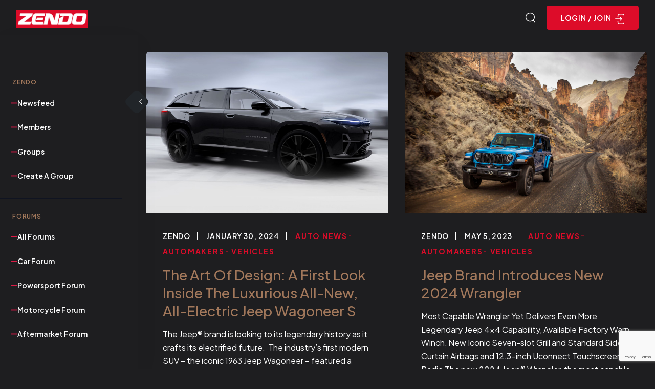

--- FILE ---
content_type: text/html; charset=utf-8
request_url: https://www.google.com/recaptcha/enterprise/anchor?ar=1&k=6LcVubQqAAAAAO2rmwaO59N1omJULOExpEetlFol&co=aHR0cHM6Ly96ZW5kb21vdG9yc3BvcnRjbHViLmNvbTo0NDM.&hl=en&v=N67nZn4AqZkNcbeMu4prBgzg&size=invisible&anchor-ms=20000&execute-ms=30000&cb=ff9sqoenu2bd
body_size: 48585
content:
<!DOCTYPE HTML><html dir="ltr" lang="en"><head><meta http-equiv="Content-Type" content="text/html; charset=UTF-8">
<meta http-equiv="X-UA-Compatible" content="IE=edge">
<title>reCAPTCHA</title>
<style type="text/css">
/* cyrillic-ext */
@font-face {
  font-family: 'Roboto';
  font-style: normal;
  font-weight: 400;
  font-stretch: 100%;
  src: url(//fonts.gstatic.com/s/roboto/v48/KFO7CnqEu92Fr1ME7kSn66aGLdTylUAMa3GUBHMdazTgWw.woff2) format('woff2');
  unicode-range: U+0460-052F, U+1C80-1C8A, U+20B4, U+2DE0-2DFF, U+A640-A69F, U+FE2E-FE2F;
}
/* cyrillic */
@font-face {
  font-family: 'Roboto';
  font-style: normal;
  font-weight: 400;
  font-stretch: 100%;
  src: url(//fonts.gstatic.com/s/roboto/v48/KFO7CnqEu92Fr1ME7kSn66aGLdTylUAMa3iUBHMdazTgWw.woff2) format('woff2');
  unicode-range: U+0301, U+0400-045F, U+0490-0491, U+04B0-04B1, U+2116;
}
/* greek-ext */
@font-face {
  font-family: 'Roboto';
  font-style: normal;
  font-weight: 400;
  font-stretch: 100%;
  src: url(//fonts.gstatic.com/s/roboto/v48/KFO7CnqEu92Fr1ME7kSn66aGLdTylUAMa3CUBHMdazTgWw.woff2) format('woff2');
  unicode-range: U+1F00-1FFF;
}
/* greek */
@font-face {
  font-family: 'Roboto';
  font-style: normal;
  font-weight: 400;
  font-stretch: 100%;
  src: url(//fonts.gstatic.com/s/roboto/v48/KFO7CnqEu92Fr1ME7kSn66aGLdTylUAMa3-UBHMdazTgWw.woff2) format('woff2');
  unicode-range: U+0370-0377, U+037A-037F, U+0384-038A, U+038C, U+038E-03A1, U+03A3-03FF;
}
/* math */
@font-face {
  font-family: 'Roboto';
  font-style: normal;
  font-weight: 400;
  font-stretch: 100%;
  src: url(//fonts.gstatic.com/s/roboto/v48/KFO7CnqEu92Fr1ME7kSn66aGLdTylUAMawCUBHMdazTgWw.woff2) format('woff2');
  unicode-range: U+0302-0303, U+0305, U+0307-0308, U+0310, U+0312, U+0315, U+031A, U+0326-0327, U+032C, U+032F-0330, U+0332-0333, U+0338, U+033A, U+0346, U+034D, U+0391-03A1, U+03A3-03A9, U+03B1-03C9, U+03D1, U+03D5-03D6, U+03F0-03F1, U+03F4-03F5, U+2016-2017, U+2034-2038, U+203C, U+2040, U+2043, U+2047, U+2050, U+2057, U+205F, U+2070-2071, U+2074-208E, U+2090-209C, U+20D0-20DC, U+20E1, U+20E5-20EF, U+2100-2112, U+2114-2115, U+2117-2121, U+2123-214F, U+2190, U+2192, U+2194-21AE, U+21B0-21E5, U+21F1-21F2, U+21F4-2211, U+2213-2214, U+2216-22FF, U+2308-230B, U+2310, U+2319, U+231C-2321, U+2336-237A, U+237C, U+2395, U+239B-23B7, U+23D0, U+23DC-23E1, U+2474-2475, U+25AF, U+25B3, U+25B7, U+25BD, U+25C1, U+25CA, U+25CC, U+25FB, U+266D-266F, U+27C0-27FF, U+2900-2AFF, U+2B0E-2B11, U+2B30-2B4C, U+2BFE, U+3030, U+FF5B, U+FF5D, U+1D400-1D7FF, U+1EE00-1EEFF;
}
/* symbols */
@font-face {
  font-family: 'Roboto';
  font-style: normal;
  font-weight: 400;
  font-stretch: 100%;
  src: url(//fonts.gstatic.com/s/roboto/v48/KFO7CnqEu92Fr1ME7kSn66aGLdTylUAMaxKUBHMdazTgWw.woff2) format('woff2');
  unicode-range: U+0001-000C, U+000E-001F, U+007F-009F, U+20DD-20E0, U+20E2-20E4, U+2150-218F, U+2190, U+2192, U+2194-2199, U+21AF, U+21E6-21F0, U+21F3, U+2218-2219, U+2299, U+22C4-22C6, U+2300-243F, U+2440-244A, U+2460-24FF, U+25A0-27BF, U+2800-28FF, U+2921-2922, U+2981, U+29BF, U+29EB, U+2B00-2BFF, U+4DC0-4DFF, U+FFF9-FFFB, U+10140-1018E, U+10190-1019C, U+101A0, U+101D0-101FD, U+102E0-102FB, U+10E60-10E7E, U+1D2C0-1D2D3, U+1D2E0-1D37F, U+1F000-1F0FF, U+1F100-1F1AD, U+1F1E6-1F1FF, U+1F30D-1F30F, U+1F315, U+1F31C, U+1F31E, U+1F320-1F32C, U+1F336, U+1F378, U+1F37D, U+1F382, U+1F393-1F39F, U+1F3A7-1F3A8, U+1F3AC-1F3AF, U+1F3C2, U+1F3C4-1F3C6, U+1F3CA-1F3CE, U+1F3D4-1F3E0, U+1F3ED, U+1F3F1-1F3F3, U+1F3F5-1F3F7, U+1F408, U+1F415, U+1F41F, U+1F426, U+1F43F, U+1F441-1F442, U+1F444, U+1F446-1F449, U+1F44C-1F44E, U+1F453, U+1F46A, U+1F47D, U+1F4A3, U+1F4B0, U+1F4B3, U+1F4B9, U+1F4BB, U+1F4BF, U+1F4C8-1F4CB, U+1F4D6, U+1F4DA, U+1F4DF, U+1F4E3-1F4E6, U+1F4EA-1F4ED, U+1F4F7, U+1F4F9-1F4FB, U+1F4FD-1F4FE, U+1F503, U+1F507-1F50B, U+1F50D, U+1F512-1F513, U+1F53E-1F54A, U+1F54F-1F5FA, U+1F610, U+1F650-1F67F, U+1F687, U+1F68D, U+1F691, U+1F694, U+1F698, U+1F6AD, U+1F6B2, U+1F6B9-1F6BA, U+1F6BC, U+1F6C6-1F6CF, U+1F6D3-1F6D7, U+1F6E0-1F6EA, U+1F6F0-1F6F3, U+1F6F7-1F6FC, U+1F700-1F7FF, U+1F800-1F80B, U+1F810-1F847, U+1F850-1F859, U+1F860-1F887, U+1F890-1F8AD, U+1F8B0-1F8BB, U+1F8C0-1F8C1, U+1F900-1F90B, U+1F93B, U+1F946, U+1F984, U+1F996, U+1F9E9, U+1FA00-1FA6F, U+1FA70-1FA7C, U+1FA80-1FA89, U+1FA8F-1FAC6, U+1FACE-1FADC, U+1FADF-1FAE9, U+1FAF0-1FAF8, U+1FB00-1FBFF;
}
/* vietnamese */
@font-face {
  font-family: 'Roboto';
  font-style: normal;
  font-weight: 400;
  font-stretch: 100%;
  src: url(//fonts.gstatic.com/s/roboto/v48/KFO7CnqEu92Fr1ME7kSn66aGLdTylUAMa3OUBHMdazTgWw.woff2) format('woff2');
  unicode-range: U+0102-0103, U+0110-0111, U+0128-0129, U+0168-0169, U+01A0-01A1, U+01AF-01B0, U+0300-0301, U+0303-0304, U+0308-0309, U+0323, U+0329, U+1EA0-1EF9, U+20AB;
}
/* latin-ext */
@font-face {
  font-family: 'Roboto';
  font-style: normal;
  font-weight: 400;
  font-stretch: 100%;
  src: url(//fonts.gstatic.com/s/roboto/v48/KFO7CnqEu92Fr1ME7kSn66aGLdTylUAMa3KUBHMdazTgWw.woff2) format('woff2');
  unicode-range: U+0100-02BA, U+02BD-02C5, U+02C7-02CC, U+02CE-02D7, U+02DD-02FF, U+0304, U+0308, U+0329, U+1D00-1DBF, U+1E00-1E9F, U+1EF2-1EFF, U+2020, U+20A0-20AB, U+20AD-20C0, U+2113, U+2C60-2C7F, U+A720-A7FF;
}
/* latin */
@font-face {
  font-family: 'Roboto';
  font-style: normal;
  font-weight: 400;
  font-stretch: 100%;
  src: url(//fonts.gstatic.com/s/roboto/v48/KFO7CnqEu92Fr1ME7kSn66aGLdTylUAMa3yUBHMdazQ.woff2) format('woff2');
  unicode-range: U+0000-00FF, U+0131, U+0152-0153, U+02BB-02BC, U+02C6, U+02DA, U+02DC, U+0304, U+0308, U+0329, U+2000-206F, U+20AC, U+2122, U+2191, U+2193, U+2212, U+2215, U+FEFF, U+FFFD;
}
/* cyrillic-ext */
@font-face {
  font-family: 'Roboto';
  font-style: normal;
  font-weight: 500;
  font-stretch: 100%;
  src: url(//fonts.gstatic.com/s/roboto/v48/KFO7CnqEu92Fr1ME7kSn66aGLdTylUAMa3GUBHMdazTgWw.woff2) format('woff2');
  unicode-range: U+0460-052F, U+1C80-1C8A, U+20B4, U+2DE0-2DFF, U+A640-A69F, U+FE2E-FE2F;
}
/* cyrillic */
@font-face {
  font-family: 'Roboto';
  font-style: normal;
  font-weight: 500;
  font-stretch: 100%;
  src: url(//fonts.gstatic.com/s/roboto/v48/KFO7CnqEu92Fr1ME7kSn66aGLdTylUAMa3iUBHMdazTgWw.woff2) format('woff2');
  unicode-range: U+0301, U+0400-045F, U+0490-0491, U+04B0-04B1, U+2116;
}
/* greek-ext */
@font-face {
  font-family: 'Roboto';
  font-style: normal;
  font-weight: 500;
  font-stretch: 100%;
  src: url(//fonts.gstatic.com/s/roboto/v48/KFO7CnqEu92Fr1ME7kSn66aGLdTylUAMa3CUBHMdazTgWw.woff2) format('woff2');
  unicode-range: U+1F00-1FFF;
}
/* greek */
@font-face {
  font-family: 'Roboto';
  font-style: normal;
  font-weight: 500;
  font-stretch: 100%;
  src: url(//fonts.gstatic.com/s/roboto/v48/KFO7CnqEu92Fr1ME7kSn66aGLdTylUAMa3-UBHMdazTgWw.woff2) format('woff2');
  unicode-range: U+0370-0377, U+037A-037F, U+0384-038A, U+038C, U+038E-03A1, U+03A3-03FF;
}
/* math */
@font-face {
  font-family: 'Roboto';
  font-style: normal;
  font-weight: 500;
  font-stretch: 100%;
  src: url(//fonts.gstatic.com/s/roboto/v48/KFO7CnqEu92Fr1ME7kSn66aGLdTylUAMawCUBHMdazTgWw.woff2) format('woff2');
  unicode-range: U+0302-0303, U+0305, U+0307-0308, U+0310, U+0312, U+0315, U+031A, U+0326-0327, U+032C, U+032F-0330, U+0332-0333, U+0338, U+033A, U+0346, U+034D, U+0391-03A1, U+03A3-03A9, U+03B1-03C9, U+03D1, U+03D5-03D6, U+03F0-03F1, U+03F4-03F5, U+2016-2017, U+2034-2038, U+203C, U+2040, U+2043, U+2047, U+2050, U+2057, U+205F, U+2070-2071, U+2074-208E, U+2090-209C, U+20D0-20DC, U+20E1, U+20E5-20EF, U+2100-2112, U+2114-2115, U+2117-2121, U+2123-214F, U+2190, U+2192, U+2194-21AE, U+21B0-21E5, U+21F1-21F2, U+21F4-2211, U+2213-2214, U+2216-22FF, U+2308-230B, U+2310, U+2319, U+231C-2321, U+2336-237A, U+237C, U+2395, U+239B-23B7, U+23D0, U+23DC-23E1, U+2474-2475, U+25AF, U+25B3, U+25B7, U+25BD, U+25C1, U+25CA, U+25CC, U+25FB, U+266D-266F, U+27C0-27FF, U+2900-2AFF, U+2B0E-2B11, U+2B30-2B4C, U+2BFE, U+3030, U+FF5B, U+FF5D, U+1D400-1D7FF, U+1EE00-1EEFF;
}
/* symbols */
@font-face {
  font-family: 'Roboto';
  font-style: normal;
  font-weight: 500;
  font-stretch: 100%;
  src: url(//fonts.gstatic.com/s/roboto/v48/KFO7CnqEu92Fr1ME7kSn66aGLdTylUAMaxKUBHMdazTgWw.woff2) format('woff2');
  unicode-range: U+0001-000C, U+000E-001F, U+007F-009F, U+20DD-20E0, U+20E2-20E4, U+2150-218F, U+2190, U+2192, U+2194-2199, U+21AF, U+21E6-21F0, U+21F3, U+2218-2219, U+2299, U+22C4-22C6, U+2300-243F, U+2440-244A, U+2460-24FF, U+25A0-27BF, U+2800-28FF, U+2921-2922, U+2981, U+29BF, U+29EB, U+2B00-2BFF, U+4DC0-4DFF, U+FFF9-FFFB, U+10140-1018E, U+10190-1019C, U+101A0, U+101D0-101FD, U+102E0-102FB, U+10E60-10E7E, U+1D2C0-1D2D3, U+1D2E0-1D37F, U+1F000-1F0FF, U+1F100-1F1AD, U+1F1E6-1F1FF, U+1F30D-1F30F, U+1F315, U+1F31C, U+1F31E, U+1F320-1F32C, U+1F336, U+1F378, U+1F37D, U+1F382, U+1F393-1F39F, U+1F3A7-1F3A8, U+1F3AC-1F3AF, U+1F3C2, U+1F3C4-1F3C6, U+1F3CA-1F3CE, U+1F3D4-1F3E0, U+1F3ED, U+1F3F1-1F3F3, U+1F3F5-1F3F7, U+1F408, U+1F415, U+1F41F, U+1F426, U+1F43F, U+1F441-1F442, U+1F444, U+1F446-1F449, U+1F44C-1F44E, U+1F453, U+1F46A, U+1F47D, U+1F4A3, U+1F4B0, U+1F4B3, U+1F4B9, U+1F4BB, U+1F4BF, U+1F4C8-1F4CB, U+1F4D6, U+1F4DA, U+1F4DF, U+1F4E3-1F4E6, U+1F4EA-1F4ED, U+1F4F7, U+1F4F9-1F4FB, U+1F4FD-1F4FE, U+1F503, U+1F507-1F50B, U+1F50D, U+1F512-1F513, U+1F53E-1F54A, U+1F54F-1F5FA, U+1F610, U+1F650-1F67F, U+1F687, U+1F68D, U+1F691, U+1F694, U+1F698, U+1F6AD, U+1F6B2, U+1F6B9-1F6BA, U+1F6BC, U+1F6C6-1F6CF, U+1F6D3-1F6D7, U+1F6E0-1F6EA, U+1F6F0-1F6F3, U+1F6F7-1F6FC, U+1F700-1F7FF, U+1F800-1F80B, U+1F810-1F847, U+1F850-1F859, U+1F860-1F887, U+1F890-1F8AD, U+1F8B0-1F8BB, U+1F8C0-1F8C1, U+1F900-1F90B, U+1F93B, U+1F946, U+1F984, U+1F996, U+1F9E9, U+1FA00-1FA6F, U+1FA70-1FA7C, U+1FA80-1FA89, U+1FA8F-1FAC6, U+1FACE-1FADC, U+1FADF-1FAE9, U+1FAF0-1FAF8, U+1FB00-1FBFF;
}
/* vietnamese */
@font-face {
  font-family: 'Roboto';
  font-style: normal;
  font-weight: 500;
  font-stretch: 100%;
  src: url(//fonts.gstatic.com/s/roboto/v48/KFO7CnqEu92Fr1ME7kSn66aGLdTylUAMa3OUBHMdazTgWw.woff2) format('woff2');
  unicode-range: U+0102-0103, U+0110-0111, U+0128-0129, U+0168-0169, U+01A0-01A1, U+01AF-01B0, U+0300-0301, U+0303-0304, U+0308-0309, U+0323, U+0329, U+1EA0-1EF9, U+20AB;
}
/* latin-ext */
@font-face {
  font-family: 'Roboto';
  font-style: normal;
  font-weight: 500;
  font-stretch: 100%;
  src: url(//fonts.gstatic.com/s/roboto/v48/KFO7CnqEu92Fr1ME7kSn66aGLdTylUAMa3KUBHMdazTgWw.woff2) format('woff2');
  unicode-range: U+0100-02BA, U+02BD-02C5, U+02C7-02CC, U+02CE-02D7, U+02DD-02FF, U+0304, U+0308, U+0329, U+1D00-1DBF, U+1E00-1E9F, U+1EF2-1EFF, U+2020, U+20A0-20AB, U+20AD-20C0, U+2113, U+2C60-2C7F, U+A720-A7FF;
}
/* latin */
@font-face {
  font-family: 'Roboto';
  font-style: normal;
  font-weight: 500;
  font-stretch: 100%;
  src: url(//fonts.gstatic.com/s/roboto/v48/KFO7CnqEu92Fr1ME7kSn66aGLdTylUAMa3yUBHMdazQ.woff2) format('woff2');
  unicode-range: U+0000-00FF, U+0131, U+0152-0153, U+02BB-02BC, U+02C6, U+02DA, U+02DC, U+0304, U+0308, U+0329, U+2000-206F, U+20AC, U+2122, U+2191, U+2193, U+2212, U+2215, U+FEFF, U+FFFD;
}
/* cyrillic-ext */
@font-face {
  font-family: 'Roboto';
  font-style: normal;
  font-weight: 900;
  font-stretch: 100%;
  src: url(//fonts.gstatic.com/s/roboto/v48/KFO7CnqEu92Fr1ME7kSn66aGLdTylUAMa3GUBHMdazTgWw.woff2) format('woff2');
  unicode-range: U+0460-052F, U+1C80-1C8A, U+20B4, U+2DE0-2DFF, U+A640-A69F, U+FE2E-FE2F;
}
/* cyrillic */
@font-face {
  font-family: 'Roboto';
  font-style: normal;
  font-weight: 900;
  font-stretch: 100%;
  src: url(//fonts.gstatic.com/s/roboto/v48/KFO7CnqEu92Fr1ME7kSn66aGLdTylUAMa3iUBHMdazTgWw.woff2) format('woff2');
  unicode-range: U+0301, U+0400-045F, U+0490-0491, U+04B0-04B1, U+2116;
}
/* greek-ext */
@font-face {
  font-family: 'Roboto';
  font-style: normal;
  font-weight: 900;
  font-stretch: 100%;
  src: url(//fonts.gstatic.com/s/roboto/v48/KFO7CnqEu92Fr1ME7kSn66aGLdTylUAMa3CUBHMdazTgWw.woff2) format('woff2');
  unicode-range: U+1F00-1FFF;
}
/* greek */
@font-face {
  font-family: 'Roboto';
  font-style: normal;
  font-weight: 900;
  font-stretch: 100%;
  src: url(//fonts.gstatic.com/s/roboto/v48/KFO7CnqEu92Fr1ME7kSn66aGLdTylUAMa3-UBHMdazTgWw.woff2) format('woff2');
  unicode-range: U+0370-0377, U+037A-037F, U+0384-038A, U+038C, U+038E-03A1, U+03A3-03FF;
}
/* math */
@font-face {
  font-family: 'Roboto';
  font-style: normal;
  font-weight: 900;
  font-stretch: 100%;
  src: url(//fonts.gstatic.com/s/roboto/v48/KFO7CnqEu92Fr1ME7kSn66aGLdTylUAMawCUBHMdazTgWw.woff2) format('woff2');
  unicode-range: U+0302-0303, U+0305, U+0307-0308, U+0310, U+0312, U+0315, U+031A, U+0326-0327, U+032C, U+032F-0330, U+0332-0333, U+0338, U+033A, U+0346, U+034D, U+0391-03A1, U+03A3-03A9, U+03B1-03C9, U+03D1, U+03D5-03D6, U+03F0-03F1, U+03F4-03F5, U+2016-2017, U+2034-2038, U+203C, U+2040, U+2043, U+2047, U+2050, U+2057, U+205F, U+2070-2071, U+2074-208E, U+2090-209C, U+20D0-20DC, U+20E1, U+20E5-20EF, U+2100-2112, U+2114-2115, U+2117-2121, U+2123-214F, U+2190, U+2192, U+2194-21AE, U+21B0-21E5, U+21F1-21F2, U+21F4-2211, U+2213-2214, U+2216-22FF, U+2308-230B, U+2310, U+2319, U+231C-2321, U+2336-237A, U+237C, U+2395, U+239B-23B7, U+23D0, U+23DC-23E1, U+2474-2475, U+25AF, U+25B3, U+25B7, U+25BD, U+25C1, U+25CA, U+25CC, U+25FB, U+266D-266F, U+27C0-27FF, U+2900-2AFF, U+2B0E-2B11, U+2B30-2B4C, U+2BFE, U+3030, U+FF5B, U+FF5D, U+1D400-1D7FF, U+1EE00-1EEFF;
}
/* symbols */
@font-face {
  font-family: 'Roboto';
  font-style: normal;
  font-weight: 900;
  font-stretch: 100%;
  src: url(//fonts.gstatic.com/s/roboto/v48/KFO7CnqEu92Fr1ME7kSn66aGLdTylUAMaxKUBHMdazTgWw.woff2) format('woff2');
  unicode-range: U+0001-000C, U+000E-001F, U+007F-009F, U+20DD-20E0, U+20E2-20E4, U+2150-218F, U+2190, U+2192, U+2194-2199, U+21AF, U+21E6-21F0, U+21F3, U+2218-2219, U+2299, U+22C4-22C6, U+2300-243F, U+2440-244A, U+2460-24FF, U+25A0-27BF, U+2800-28FF, U+2921-2922, U+2981, U+29BF, U+29EB, U+2B00-2BFF, U+4DC0-4DFF, U+FFF9-FFFB, U+10140-1018E, U+10190-1019C, U+101A0, U+101D0-101FD, U+102E0-102FB, U+10E60-10E7E, U+1D2C0-1D2D3, U+1D2E0-1D37F, U+1F000-1F0FF, U+1F100-1F1AD, U+1F1E6-1F1FF, U+1F30D-1F30F, U+1F315, U+1F31C, U+1F31E, U+1F320-1F32C, U+1F336, U+1F378, U+1F37D, U+1F382, U+1F393-1F39F, U+1F3A7-1F3A8, U+1F3AC-1F3AF, U+1F3C2, U+1F3C4-1F3C6, U+1F3CA-1F3CE, U+1F3D4-1F3E0, U+1F3ED, U+1F3F1-1F3F3, U+1F3F5-1F3F7, U+1F408, U+1F415, U+1F41F, U+1F426, U+1F43F, U+1F441-1F442, U+1F444, U+1F446-1F449, U+1F44C-1F44E, U+1F453, U+1F46A, U+1F47D, U+1F4A3, U+1F4B0, U+1F4B3, U+1F4B9, U+1F4BB, U+1F4BF, U+1F4C8-1F4CB, U+1F4D6, U+1F4DA, U+1F4DF, U+1F4E3-1F4E6, U+1F4EA-1F4ED, U+1F4F7, U+1F4F9-1F4FB, U+1F4FD-1F4FE, U+1F503, U+1F507-1F50B, U+1F50D, U+1F512-1F513, U+1F53E-1F54A, U+1F54F-1F5FA, U+1F610, U+1F650-1F67F, U+1F687, U+1F68D, U+1F691, U+1F694, U+1F698, U+1F6AD, U+1F6B2, U+1F6B9-1F6BA, U+1F6BC, U+1F6C6-1F6CF, U+1F6D3-1F6D7, U+1F6E0-1F6EA, U+1F6F0-1F6F3, U+1F6F7-1F6FC, U+1F700-1F7FF, U+1F800-1F80B, U+1F810-1F847, U+1F850-1F859, U+1F860-1F887, U+1F890-1F8AD, U+1F8B0-1F8BB, U+1F8C0-1F8C1, U+1F900-1F90B, U+1F93B, U+1F946, U+1F984, U+1F996, U+1F9E9, U+1FA00-1FA6F, U+1FA70-1FA7C, U+1FA80-1FA89, U+1FA8F-1FAC6, U+1FACE-1FADC, U+1FADF-1FAE9, U+1FAF0-1FAF8, U+1FB00-1FBFF;
}
/* vietnamese */
@font-face {
  font-family: 'Roboto';
  font-style: normal;
  font-weight: 900;
  font-stretch: 100%;
  src: url(//fonts.gstatic.com/s/roboto/v48/KFO7CnqEu92Fr1ME7kSn66aGLdTylUAMa3OUBHMdazTgWw.woff2) format('woff2');
  unicode-range: U+0102-0103, U+0110-0111, U+0128-0129, U+0168-0169, U+01A0-01A1, U+01AF-01B0, U+0300-0301, U+0303-0304, U+0308-0309, U+0323, U+0329, U+1EA0-1EF9, U+20AB;
}
/* latin-ext */
@font-face {
  font-family: 'Roboto';
  font-style: normal;
  font-weight: 900;
  font-stretch: 100%;
  src: url(//fonts.gstatic.com/s/roboto/v48/KFO7CnqEu92Fr1ME7kSn66aGLdTylUAMa3KUBHMdazTgWw.woff2) format('woff2');
  unicode-range: U+0100-02BA, U+02BD-02C5, U+02C7-02CC, U+02CE-02D7, U+02DD-02FF, U+0304, U+0308, U+0329, U+1D00-1DBF, U+1E00-1E9F, U+1EF2-1EFF, U+2020, U+20A0-20AB, U+20AD-20C0, U+2113, U+2C60-2C7F, U+A720-A7FF;
}
/* latin */
@font-face {
  font-family: 'Roboto';
  font-style: normal;
  font-weight: 900;
  font-stretch: 100%;
  src: url(//fonts.gstatic.com/s/roboto/v48/KFO7CnqEu92Fr1ME7kSn66aGLdTylUAMa3yUBHMdazQ.woff2) format('woff2');
  unicode-range: U+0000-00FF, U+0131, U+0152-0153, U+02BB-02BC, U+02C6, U+02DA, U+02DC, U+0304, U+0308, U+0329, U+2000-206F, U+20AC, U+2122, U+2191, U+2193, U+2212, U+2215, U+FEFF, U+FFFD;
}

</style>
<link rel="stylesheet" type="text/css" href="https://www.gstatic.com/recaptcha/releases/N67nZn4AqZkNcbeMu4prBgzg/styles__ltr.css">
<script nonce="g2hw2spz6-vebrZ9qJuXSw" type="text/javascript">window['__recaptcha_api'] = 'https://www.google.com/recaptcha/enterprise/';</script>
<script type="text/javascript" src="https://www.gstatic.com/recaptcha/releases/N67nZn4AqZkNcbeMu4prBgzg/recaptcha__en.js" nonce="g2hw2spz6-vebrZ9qJuXSw">
      
    </script></head>
<body><div id="rc-anchor-alert" class="rc-anchor-alert"></div>
<input type="hidden" id="recaptcha-token" value="[base64]">
<script type="text/javascript" nonce="g2hw2spz6-vebrZ9qJuXSw">
      recaptcha.anchor.Main.init("[\x22ainput\x22,[\x22bgdata\x22,\x22\x22,\[base64]/[base64]/[base64]/ZyhXLGgpOnEoW04sMjEsbF0sVywwKSxoKSxmYWxzZSxmYWxzZSl9Y2F0Y2goayl7RygzNTgsVyk/[base64]/[base64]/[base64]/[base64]/[base64]/[base64]/[base64]/bmV3IEJbT10oRFswXSk6dz09Mj9uZXcgQltPXShEWzBdLERbMV0pOnc9PTM/bmV3IEJbT10oRFswXSxEWzFdLERbMl0pOnc9PTQ/[base64]/[base64]/[base64]/[base64]/[base64]\\u003d\x22,\[base64]\\u003d\x22,\x22UQbCq8K+VHnDp1g3YcKLU8O4w4UEw45kGjF3wqFlw689QcOSD8KpwrVoCsO9w7jCjMK9LThkw75lw6HDvjN3w5/DscK0HRXDusKGw44BPcOtHMKBwqfDlcOeMcOyVSxYwq4oLsOuRMKqw5rDuC59wohIGyZJwp/Dh8KHIsOAwowYw5TDicOjwp/Ciy9mL8KgeMOvPhHDh1vCrsOAwoDDmcKlwr7DssOmGH5gwp5nRBpUWsOpXibChcO1X8KuUsKLw7PCgHLDiTUiwoZ0w7l4wrzDuV1CDsOewpfDi0tIw4BzAMK6wpPCpMOgw6ZxAMKmNDtEwrvDqcKiXcK/fMKkAcKywo0Kw6DDi3YWw6RoADggw5fDu8O7wrzChmZqRcOEw6LDjsKHfsOBFsOkRzQbw65Vw5bCt8K4w5bCkMOFB8OowpNgwrQQS8O0wrDClVl+SMOAEMOTwrl+BUrDqk3DqV/Dp1DDoMKww55gw6fDnMOGw61bKB3CvyrDgwtzw5olS3vCnnXCl8Klw4BGPEYhw63CmcK3w4nClcK6DikLw4QVwo94ASFYVcKWSBbDjMORw6/Ct8KKwozDksOVwpPCgSvCnsOgPjLCrQQXBkdgwpvDlcOUGsKGGMKhJGHDsMKCw7YfWMKuAV9rWcKIdcKnQDPCvXDDjsO7wrHDncO9aMOgwp7DvMKFw6DDh0IVw5Ydw7YwB244cRRZwrXDgX7CgHLCoQzDvD/DoE3DrCXDlcOAw4IPEUjCgWJuPMOmwpciwpzDqcK/wp4/w7sbAMO4IcKCwp5tGsKQwonCk8Kpw6Nsw49qw7kBwrJRFMO5wpxUHz/Cl0c9w4HDuhzCisO9wpsqGH/CiCZOwoZkwqMfMMOlcMOswokPw4Zew75Uwp5CTGbDtCbCiSHDvFVEw4/[base64]/Dp0nCtWrClcOcRSduQhsDw7vDkXl6IcKgwo5EwrYlwpHDjk/DlsOiM8KKYMKhO8OQwoQJwpgJSV8GPHprwoEYw4EPw6M3YA/[base64]/[base64]/w4x/RsK+Mgp5w5zCizTDsHnCo8Ojw7HCtcK9w4EawoU6TMKmw5fCl8KgBj3CiylEwovDtU1Sw5kpUcKwesOhLEMvwotoWsOOw6rCsMKtE8OdPsOhwoEYawPCtsKGI8OBcMKVJGoCwohZw6gFWMO/w4LCgsOnwqpZLsKAcDgnw5AMw4fCqHfDscOZw74twqbDoMKPLMOhXMKMdVJywop/cBjDt8KAX2ptw5rDpcKSQsKjfwrCsXHDvh8nY8O1RcOFE8K9OsOJb8KSD8KUw5vDkRXDgmPChcKEOGDDvl/[base64]/[base64]/CtTrCq1nDgsOxBnFtwq7DmsOFw4N5UCBgwoPDmWjDtsK/VwLDvsOGw6TCsMKywqXCoMKOwpEuwonCiWnCu37CgXDDvcKENjzDscKPL8OYdcOUI3x6w5rCvmPDkCEew6rCtMOUwqNnLcKSKQZhIsKZw78IwpXCs8O7PMKlUzp6w7jDtU3CtH5sNn3DvMODwpQlw7RTwr/[base64]/NANbWcOrwr/DmA7CjTXDv8ODw5g4wpxfw4gaacKPcsOpw4NLByYPTHfDuFg9RcOWwqRxwprCgcOMcMKbwqTCmcOvwofDj8OuJMK8w7d1VsOJw5nClMOXwr3DtcO8w4Q4FsKGe8OKw4vClMKnw5ZYw43DlcOLSjIEPxpUw4Z9UkQ/w501w5QyZVvCncKFw7xBwpJPGWPCmsOeFFPChRAEw6/CjMO+TnLDuzgjwofDg8KLw7rDl8Kkwo8EwqB5OBFSdMOCw7/CuRzCkX0TeCnDvMK3TsOiwq3CjMKLwrXDuMOaw63ClzMEwqN2KsOqUcOGw7/Dm2sfwpl+RMKQD8KZw7PDpMOzw55FA8Ktw5INBcKLLRAFw6jDsMOowoPDrVMcRREzE8Knwo/DqGlAw4Axa8OEwp1BQ8Kpw7nDn2cWwokHwqRcwoEjwonCpUDCjsKaWgXCp0rDssOeD2TDvMKwaj/ChcOsfB4Lw5DCs2LDpMOQUcK8GxDCpsK6w5HDm8KzwrnDklA1clRcbsOoOG1Nwp1BTMOGwpFDCHVpw6/CkQYDDTlzw5rDrMOaNMOfwrJkw7N1w5E/wpvDgF5JPHB7OTcwInjCqcOhay8PP3TDiW7DmjHCmsOKIXd4PVQpRsOEworDvFwOM0U3wpfCpcO/PcO0w41UbcOlNVsSN0jCucKcECrCqSN7DcKEw7PCn8KgPsKFCcOrAS3Dt8OGwrXDsRPDmz1rasKjwoXDvcOBwqBAw4Ybw5PCk0/[base64]/CksKlA8OPU8OtVDDCksOpwq16wrMhwpA9c17CpnPCrXlUe8O7SkXDuMKldMKCWFLDhcOzBMOCA3rDpsO4Jl3DlDbCrcOSLsKvEgnDtsKgfUUoeFNFfMOHYi4QwrUPa8Ojw6oew4nCoX8Sw6zCicKOw5vDicK/[base64]/eMOmw6PCt8OOIMKRTsKSw5zDvGYQFcKcVR7CjlzDr0LDk0oQw7AIXgnCu8K+w5PDkMKNDcORNsKUacOWUMK3BSJAw4QSBEcrwqHDvcO/Bz/CsMK8BMK3w5ANw6UhQcO1wpPDo8K7LsOWGDnCjsOPAwpGQkzCvHQvw5kdwrXDgsOHYMKPSMKvwo8GwrQLWUhGEFXDp8K8wojCt8K7SEBaDMOeFj0Ew756B34lGsOIYcOOIQLCoA/[base64]/[base64]/DjcK7w57CpcKUdcKrw7tZwpIMwqTCjcKPbWRVZnoGwpBKwqJewrTCt8Khwo7Ckj7DjTPDpsOTMx/CjMK4RcOKJsOEbcK6bj3DvcKdw5EFwqXDnHdiGD/Dh8KPw7Uoa8KxRWfCqTzDhVE8w4Z6Zn9rwplpUsOIPCbClUnDncK7w7FJwoIQw4LCiU/DpMKwwoNpwoJSwo5tw7o/TC/Cj8O/[base64]/[base64]/DrMO/B2TDmcOXw4d+w4xrGHN2H8OHU0h/wojCicOkTnYYTmd9KcOIUMOqPC/[base64]/Cs8OCZhLDoH06NsKNK3XCpcKiwrZkSsKtw7hfwoPDuMO/SUs4w4LCnMO6GEw4w7zDsijDsnLDhMObE8OJPSYSw5vDhw3DryfDoDVcw7dPFMOHwq3Dhj9rwrJowqIrQcO/wpoZQj/DhmPCiMKdwpBIccKbw7dIwrZ/w7g5w6RMw6U2w4DCoMKMCl/CpkxSw54NwpLDn3XDuFRew51KwqN6w6tywofDjDgvTcKbWMOJw4/CjMOGw4xpwofDlcOqwrHDvlVtwpl2w6TDiwLCn2nDkH7Ch33CgcOOw7zDncO1Y1BDwo0Twq/DhRHCjsKNwpbDqTBSDUDDksONZmwnL8OfVRgVw5vDgCfCocOaHF/CuMK/GMKIwoLDicODwpLDgsOjwobCtEwZwocXIsKmwpA6wrdhwonCnQnDksOHcyDCq8OtSHrDmMOWXWVmEsO8VsK1w4vCiMOlw7vDh2JWKUzDjcK+wrtowrfDmUDDvcKewrDDt8OVwo8Kw6XCpMK+GSDCkyB/EXvDhglDw4hxH0rDsR/[base64]/[base64]/CiW4Owq1Xw6zCrknDlcOBEsOXw4bDnMKXZcO3w6EHcsKhwqAhwpoxw5HDr8OsBlgBwrHClsO7woAGw5HCpAfDv8OMDS/CghcywqfChsKuwq8fw4FGOcK9cSQqYVJuesKNIMKvw65BUD/DpMOfdlXClMOXwqTDjcOmw5scRsKHAMONBsKsanRmwoQOGALDscKiw44SwoYQWQwUwobDsTDCncO1w6lMw7MqVMOCAMO8w442w7Qww4zDszjDhcK5NgtvwpXDlzfCiVrCiVnDvlXDtRDCjsOGwqtfK8OsU39DJsKOVcOBTR9zHy/[base64]/[base64]/CksOqeMOTw5FiGyDCv8OpTi8bw59hRsKiwrbDtDjCjxXDgcOIB2/CtMO+w7PDmsKiaGrDjcO/[base64]/CtmLDvxfCtRTDhlxuRFcCN8KMBWLDmWvClVDCo8KNwobDq8KiLMKlwpVLGcKCCsKCwpvCtUzCiw5vYMKew780CmJpZEIKIsOrY2nDj8Otw7g/w4ATwpgcLRXDh3jCv8OBwo/Dql4Yw4HDiX5/[base64]/DncKcCA0SKEAlSgJdPm3DvcKIPHcxw6HDs8O5w7DDjMOiw7ptw4LCq8OPw6DCg8O4CFYqw6FTAMKWw4nDvDHCv8Ojw5ITw5t/F8KBUsKoUGXCvsKBwqPDlhYXMD1hw4gmbcOqw6fDvcOZUlFVw7BNGsOwe2fDi8K6wp4yBsKhVgbDh8OWJcOHMl8YEsKQA3NEGgEgw5fCtsOSHMKIwqMFRl/CrFbClMKiFB8ewo1mNMO7NhPDosKwVz98w4bDh8OCLmZYDsKfwqB9DA9AJ8K/[base64]/GG0FwqgwB00JwqwywqrCl8KnwrhjbGrDucOiwqbCnUXDqMK2w75OfcOmw59uHMOneD7CoylPwqx8FUXDuS7DiyHCscOxAcKpIFjDmcOLwoHDuHNew6fCs8OWwqnCmsO3f8KDCExrOcKOw4pFARnClVvDgFzDlsOrL34/wrFiegdrc8K3wpDClsOQd03Ctw4qRWYqOnnDl3w5KXzDlErDtTJbLE/[base64]/Dr8O1w6LDi8KAwrjDpgRjwp5bw73DlXvDh8O9dcKmwpHDr8KdXcKqcX0oF8ObwrnDvC/DhsOkaMKRw79TwqkPw6HDjMKyw4HDpELDgcK6GsKFw6jDtsKwRsOCwrt3w45Lw5xCScO3woYuw6tldBLClx3Do8O4eMKOw4PCtW/DoVVTWGXCvsO/w7XDocKMw5rCnsOVwp7DtzXCgBRhwo9Jw7jDtMKywqLCp8OxworCixTDj8OCL3NGbi98w5HDmTDDqMKUXsOkIsOHwoPCksOPOsKaw5/Ch3jDuMOaScOIPRDDon1DwqtXwrF7UMO2woLCoxR0wrFgShUzwrDDiXTDt8KMB8O1w6rCrHkIcjrCmiMQNRXDuVlFwqF/KcKew7BxZMKvw41IwrIbGsK2K8Ovw7zCvMKjw4UQZFfDnVrCiUkOVUAZw4YMwobCj8KVw6UuZ8O4w7DDti3ChDnDrnnDjMKqwo1Cw73DgMONQcKRcsOGwrw9w70NaSjCs8OcwrPDjMOWDULDrMO7wq/CrhxIw4pEw55/w6wVNyt6w43DncOSZTJfwpwISxYDPMKdecKowq8OX37Cv8O/QyfCmUAzcMO2CDDDisOTIsK2CyZaZRHDgsOmRidYw7jDuBnDicO8IwTCv8KaD35PwpNdwpJFw50Lw4ZKYcOsMxzCjcKYIMOyEmpGwonDmibClcO/w7NHw4pBXsOtw65yw5xUwqbDtsOkwoVpCSIpwqrDqMO5fMOIehTCpS8Uw6bCgsKvwrNEFl1vw5vCvsKtUQ58w7LDl8O4DcKtw6zDk3FiSGjCs8OJacKLw4PDpT7DkMO7wrjCjsONY1ljRsKBwpNswqrDgMK2wq3CixvDi8OvwpIcesOCwo8gHMK/wr1ULMKjLcKPw4dzFMK8N8OPwqDCm2Ezw4tkwoBrwoo7HsOaw7YXw6MGw4V9wrzDt8OpwplbGV/[base64]/Ckw/DscKlw5vDpFvCr1hNw7oiw7MXwq1Iw5HDosKjw6rDsMOKwpISeT4vC3HCssO0wrEYWsKQV2siw5IAw5PDrMKGwrUaw6x6wrnDksOAw5nCjcO/w6M4YHPCuUvCkD8Lw5UIw4B5w6DDvmoMwq45ZcKqfsOewoLClVdbWsK8Y8Ozwr5jwplwwqEYwrvDrVlawoVXHAJYN8KzbMOzwoPDiUJNQcKbATRPKGcOCDULwr3CvMO1w5ENw6IUViMhZsKqw69bwqwpwqrCgi0Ew5nCkmUfwoDCmgszGC0TdwRReTpRw50wVsK/SsKWChfDklzCkcKSw5IFTzLDgXVkwqvDuMKKwpnDtMKVw6LDt8OPw7MTw7PCpBTCgsKpUMO1wqVGw75kw48MK8OiTXXDmxNZw4LCssO+EV3Cvz1nwpIIPsOXw5HDgVDDq8K9Mx3DpMOmdUbDrMOXIzPDnjXDhloGZsORw4Bkw6jCkzXCk8KNw7/DssOZdsKewq03wqXCs8O5wrJVwqXCisKDccKbwpVUZcK5Zgt0w6LCqMOywpEFKlfDnF/CtwAQVxtiw6rDhsOpwq/[base64]/Cpj7DtsOMJ19QambChFBfwo57wr0+w6fDunVMAcK0c8KxI8OrwpEMb8OVwqLCu8KlLkXDusK9w7tFG8OFRRVawqg2JMO0ZD0xcAQAw48gTzlrR8OrZMOyDcORwo/DvsOrw5Zrw4Q7U8OBwq1oZgoZwoXDvDMfPcOVQl8CwpDDksKkw4Y0w7XCrsKsfsO6w4nCojzCsMO7bsOvw7LDkU7CmynCmMKBwpEZwovCjl/CtcOLdsOAIXnDrMOzGsKmD8OCw68Aw6hOw5wZRk7DukzCiAbCsMO1S29dCAHCnHAtwqkMSyjChsKLSywdD8Kyw4Jxw5fCjU/DusKpwrttw5HDqMOKwpFEJcOHwoJGw4DDocOvVG7CtTLDnsOCwphKcwPCrsONOyLDm8OmCsKhVD4MXMK/wpTCocKLPQ7DjcOYwpR3T0HCscK2JyfClsOiCBrDvcOEwpd7woHCl3zCkzgGw60fF8Otwql5w5lMF8OSdWA0alEaXsOLSHk9S8Ouw4JRTTzDlknCtgoASAo3w4PCj8KLQMK0w4RmB8KBwqgnSg3CmWrCvHJ0w61CwqLCvA/Dn8Oqw7jDkFjDu3rCuQlAAsOAcsK4woIdT2jDtsKXM8KEwpXCrx82w4nDr8K0fhtDwpo5T8Kjw5FOwozDpA/DkUzDrH7Dqz85w4FhIUnCqHXDs8KNw4NPKAvDg8KjNCUDwrvDu8OWw5PDtkh5T8KKwox/w5UBG8OmAcOMS8Kdwo8XcMOiPsK3UcOYwrzCisK3bQQXUBxJcRwlw6M7wqvDsMK1OMOcWzLDrsKvTX5kRsOzDMO+w6XCiMKjNQVaw4LDrQfDu0XDv8OowqjDsEZ2w4EudmfCoUHDr8K0wohBcyIaLDLDhXnCn1jCncK/U8Oww43CqTV/[base64]/CsiXDtjHDnMOMVsK/IEd2ZW3DpjvDucKRTklyam1PG17DthAzVA4Xw4XCq8OeOcKuX1Ykw7rDjCfChCzCnMK5w7LDiit3ccOuw69UZcK9TlDCgA/Ct8Obw7pMwrHDsVTCjMKEbHYswqfDrsOdZ8OxOsOhwqHDmEnDs0whSE7CgcO1wrzDscKKOnbDm8ODwr3Cs2JwQmXClsOLRMKnG0XDjsO4O8OVE3HDi8OvA8KgJS/DrcKidcO/[base64]/CrsKRanHCuSTCnQ0Yw75gGcOdwoIFw4fCtExkw7zDpsKdwo1sPMKXw5vDg1DDp8KBw4lPAAkqwr7ClsOswpzCtSUMBkw8DEDCn8KdwpTCv8OUwr1XwqIqw4LCv8O+w7hWNnzCsn7DoE98UlnDmcK1JcOYM3Vrw6LDnHhhdnXCocOjwrocecKqcgpVYF5ew6w/wr7DvsO0wrTDsQIpwpHCscKIw5jCpCoYSjYbwrbDinBRwp0FDsOmUsOWXVNdw6TDmMOMcjZ1QSTCj8OQSSLCm8OoVwtKVQ11w5tzbnXDhMK3JcKuwpB/[base64]/DqsOHFMO8wo4gwo4fURvCqsK9wrzCpcOtw4bDo8O7w5zDi8O1wqnCocOia8OjbAjDi0zClMO3R8O5wroyZidTNXrDokseT2HCqxk9w680RXNMCsKlwr7DpsK6wpLCinfDjlLDnGBYYMOIfsO0wqkDPUfCqlJGw65YwqnCgBlwwo/CpC7DuXwgWxjDmSXDjRpkw5sJQcK8M8KQAXXDrMOVwr3ClsKEwqvDrcO2BMKTTsKdwoRGwrHDgcKawoA3wq/Dq8KbKkPCthkdwqTDvS7DoEfCpMKrwrcwwoXCsETCvgYCCcOSw7XChMOyMQLCtsO7w6oVw4rCpiDChcKeWMKjwrXCmMKMwqspAsOmDcO6w5rDrhzChsOkwqPCjW7DhwYhJMODXMKTV8K0w686wqnCoQgfEcOOw63DtFRkN8OOwonDg8OwecKBw5/DssO0w5xrSnpUwrMRUcOqw6HCuERtwqzDgEDDrkHDpMKkwp5MdcK0w4IRJE0Yw7PCtVg9Si9KTsKracOTbVbDlnTCuSk6Bhopw7XCiGEOc8K2EMOnSD/DjXZ/LsKUw4sIUMO/w79eV8K1wrbCq0cXGH9vBQMtAsKew4zDjsKLSMKUw71Uw4TDphTCsjRPw7/DnGfCnMK6wqICwonDuhfCrmpDwrs4w6bDmDsqwpYLw7HCjRHCkSlXa0pEUSpRwq3ClcOVC8KqYRwyZMO/worCpcOIw6zCu8OOwo0tOH3DjiRYw68IR8Oiwq7DgUjDocKmw6YPw7/DkcKrYzzCmsKow67Dv1EnEVjCt8Ouwrw9JHJBdsO8w4LCksOBOHc1wr3Cn8Oow7zCqsKFwqIoQsObacOpwpk8w4HDokRTEycrNcOrRnPCk8OyaDpQw7LCkcKbw7J0PU7ClizDnMOiJMOnNAHCmRMdw54mICLDvcOUXcOOBB0nO8K/[base64]/Csj7DvMKtwoBITcOgw7FoFsOHw5UZw7t8I8KtWm7Dr0HDrcKAYR5Kw45vEXPCuR97w5/[base64]/DkXfDlk8/wokvw48DwobDk0lPw5bDmVrDvMKbb30OMGo0wqXDq2kwwoV/N38uZHUPwqRrw7zDsgXDoQXDkHc9w6xrwqs5w7cISsKYKRrClUrCi8OvwrUWCRRtwqnCv2x3SMOpcMKEC8O0JXMVL8KpFwdUwr8iwoBCSsKQwr7CgcKFGcOGw63Du31JBVbCk1zCoMKlcGHDvMOHHCUvI8OgwqMPJxfDlEPCkQDDpcK5CkXDs8OYwo01LDhAPWLDpV/CjMKkDW5Cw5hLCBHDj8KFw45Dw6UyVcKVw7Ulw4/CkcOsw7dNFgFTCBzDmMO9OyvCpsKUw6zCjMKfw5g9GMO2fC9seATDncOwwoN/KnXDoMK+wogDPC17w5USMEfCvSXCuVATw6rCpGvCssKwF8KHw48Rw6ULHBQBRhNVw4DDnDFzw4/ClgLCiytHSR/DgsOpK27CssOwAsOTwoEAwpvCsTF6woIyw7NHw6PCisOVdSXCq8O6w7bCnhvCj8OKw4TDjcKqR8KXw4TDpCYSM8Ogw4lgMiJSwo/[base64]/HsKxC8OXGWvCjwUvw6HCs8Kgwr/DicOVRcOuHyEZwq9QGkPDkMO3wppKw7nDrGfDlGjCicOwWMOtw4ACw5EIQ07Cq2PDmgJNNTLClWfDgMKwMhjDtnxWw6LCnMO9w7rCv01Jw4xLEmXDnS1+w6rDncKUBMKtYH4rIR3Dpy7DrsO+w7jCksOlwovDksOpwqFCw7bClMO4VDkswrIXw6LCsVjDs8K/w4MnQ8KywrMHBMKuw6l0w40QBn3Dq8KXRMOAVMOcwrXDl8O8wrlWViAlw4rDiiBJQFjCoMOuHDtrw4nCnMKcwq8+bMOjLD5lRsKWXcOnwqvCi8OpBsKnwoHDssKQVsKPJcOqYQZpw5E+ORQeRcOqAVRifgTChcOnw7sIf1d1N8KMw7DCgDQJHDVwPMKewoLCqcOpwq/[base64]/Dnk3Cl8KZw5zDqGI2TcODw43CqcOtPMOhwoVGwqvCpsO/[base64]/CpcKlwpRuw5VYw7FDwo/DsMKLb8OxQMKEwq8hVzBCCMOzcXZrwog/IRMiwoNNw7FsQyFDEABtw6bDiwTCkV7DncOvwoovw7/DhBbDqMOja0PCpkhJwqLDvQhPQmvCmVZJw6XCpngNwofCp8OfwpHDvinCjRnCqV5jSDQ2worCqx07wq7CmcOmwojDlA4uwr0lGQ7CgRdewr/Dq8OCIDXCt8OAbhLCixDCncKrw5jCnMK3w7HDj8OGeDPDm8KULXYhKMKRw7fDgAQoHm0VWcKuJsKmMyLCg37ChsO5RQ/CosK8PcKlc8KowrxCCMKmfcOPLmJWSsK1w7NvYnPCosOnbsKbTcOedmjDhMOew5HCr8OdbXrDqCNFw4cpw6/CgsOcw6ZOw7pWw4jClsOZwpsAw4waw6ckw4bChMKAwrDDowLCisO3OGDDq2HCpSnDnSvClsOLLsOPN8O3w6fClMK0YBPCn8OGw78Kb2DDlMO6ZMKRd8OWZsOyMmPCgxLCqRjDszQKGWkYdEkgw7Mcw73CrCDDuMKAckUpPQbDucK6w6E6w4RQXD3CucO/wrfDmcOdw7/CqzfDoMONw4EMwpbDgsKuw45GCj7DhMK0YMK2J8K8Q8KVTcKrecKtTgZTTQrClmHCusOOVHjCicKAw6/ClsOFw4bCvTvCnisHw6vCvk4sQg3DlGAmw4fCv2DDsRIcIxPDrgAgV8Klw6UhLWXCo8O/D8O/wpzCjcKtwofCi8Ofw6QxwoJfw5PClSEtXWsvP8Kdwrlsw45NwodzwrbCvcO6AMKYYcOkTF1wcnQDwqxaHcOwBMOobMKEwoYzw7Vzw5HCnEwIS8O+wr7DrsOfwqw9wqXCpnTDgMOzbMKdPAEuSFrDq8O3w4PDi8OZwqfCjiHCgUsUwpceBcKbwrXDpy/CjcKgZsKbcjvDiMO0UG5UwprDrMKFb1HCsToewrDCiHx/Hnl4RFhuwrY+dxodwqrCrhJWLj/DnlXCrMO2w7pMw63DqMOLIsOawr04wqXCrQlMwqfDnFnCuRBnw5tIw79SbcKASsOTR8K5wol/w57CiH16wqjDhyZWw70Hw7VbYMO+w6IBIsKnDcOpwoNlAsKfZUjCrwDDiMKuw6Q6HsOXwoXDgVjDlsKHccOyGsORwqEpIz9MwqVCwo/[base64]/KkleHMORIMKQE2zCuwDDl8K4wokHwoxlw4PCvEQ7M27CrsKuw7rDp8K+w77CtBI8AU0Pw4ozw6TCo2hZNlDClVHDvMOaw6DDsD7ChcOpCWbCr8KsQB/DlcOWwpQeVsOnw5jCpGHDh8KmLMKIcsO3wpvDr0fDjsKuZsOIwq/DnRkLwpNTfsO9woXCgHkvwoZkwrnCgUHDtjkLw5jCrXrDnxk/F8KuIU/[base64]/DuHTCs8OEwpRyRMKgeHkCw4TCoMOyw6tMw7PDqsKgasOsDwxewop1f3h8wpBVwpDDigfDjQfCmcKEwrvDlsOHaRTDoMKHT31kw7jCuXwnwqU6Zg9hw47DgsOnw5DDicKRUMK1wpzCoMO/dMOLXcO0H8O7wrgMesOrFMK3IMOtAU/Dr2nCp0TClcO6GgPCjMKReVfDtcOBMsKjTcKZPMOcwr3Dn3HDhMOuwpEyPMKebMODM1sPPMOIw4XCr8Kyw5wxwoTDuxfCuMOdeg/DssK5dXN6wpLDocKkwoEZwobCvirCnsKUw4d/[base64]/Ds3FTUT/CqMOFwovCv2FiwroPwokiw7DCg8KkVsK1GyDDh8Kvw57CjMO6KcKkNDDDmxFuXsKFFS5Yw6PDnnHDn8O5wpM9ADINwpdWw6zCmcKDwqXDt8KXwqsMf8O/wpJMwrPDrsKtCsKcw7dcF3LCsE/[base64]/[base64]/[base64]/V8KRTMOOwqHClW5Yw7HDlAQfHH3DviUTw7Iww4TDjAtNwpgwDA/CtcK+wqzCvinDrsOrwrlbVcKhNcOqYS0/w5XDvgvCm8OsSwBLOSk9X3/CizwAHlkHw7BkUSJDIsK5wrsJw5HCrcO4w6TCkcOgNSE1wo7CscOcHUwyw5/DhngXQsOTDXZdbQzDm8OuwqvCocO/RsOaLWMGw4VtcATDn8KwQmDDscOjJMKzLDPCrsKMBSstAsKlSFjCq8OpTsKxwqbDmwdUwp7Dk105D8K6NMOZTgQIwr7Dqm0Aw68VSyUQFyU/BsKKMWFhwqdOw6zCq105WhXCsjjChMKNc0YWw6JawoZFEcOLAU1Uw5/DsMKGw4osw4rDmF3DvcO2BTphUCg5wosmGMKfw4bDkEEXw6HCvDgsVWDDrcO3w7LDv8O5wo4/w7LDojV0w5vCpMKZOsO8wogtwrbCnSbDu8OSZQAwM8OSwr5ISGoZw5QpE3czScOIBsOyw4/DvcOsJxw7Yig2J8KYw7J9wq5CFhTClxIIw6HDtWIkw4kFw4jCtlMeX1XCn8OHw55qHsO0woTDvSrDlcKpwq3CvMKgTsKnwrXDsUoiwocZWsKjwrXCmMOUJkVfw6vDsF3DhMOWAy/CisOjwoTDisOEwovDnBbDncKpw6XCgWsjBkoJQDVOEMKxFUQGdyJaMyrCujDCnVwww6/CnD8EBMKhw7sHwo/DtDnDny/CusKlwqdbdlY+EsKLb0PCucKOBB/DosKGw5lwwph3KsOuw6c7AsOpN3VdWsKZw4bDvjViw53CvTvDmz3CmUPDisONwo9aw6TDoDbDuCIZw5gcwoTCucOQwpMVNU/DvMKfKAhwSSJLw7RWYijCp8OaBcK6K2BmwrROwoc8NcKRQ8O1w4nDrcKDwrzDgiwFAMKxQn7Dh31KKRoewpNFQUguasKNP00YV35gJH9UZjQ2M8OpIlYGwovDmwnDj8Klwqkmw4TDliXColR3cMKzw4/CuUdGF8K2CzTCq8KwwoZQw7TCpCtXwpDCn8O8wrHDtcOHIMOHwoDDuAI0F8OnwpRzw4QkwqFiAEI7Amw+PMK4wrnDjcKDCcOMwoPCoXdxw4/Cumoswrd+w6gxw6cgfMOvFsOMwrAIT8Kbwq46UBEJw78OMRh4w5wnfMO5wo3Ds03DmMOMwo/DpjnCoh3DlMK4dcOmTsKTwqlgwocKF8KywrIIaMK3wqoKw7LDqSbDjUl/[base64]/CunEyw5jDhcOGwpnDhXABw6zDl3gDcllhw6BFYcKGwqvCtE3DuFHDnsOFw4cowocqccK7w6HCqgwHw6JDJG1FwogfUyYEZXl1wpdMWsKyKsKnPigDQsKTNQPCjH/Dkx7DqsKPw7bCtMKtwpg9wpJrUsOdacOeJSk5wr5awoB3DwvCscO+d3QgwqLCjGDDrw3CixnDrRDDl8OEwpx2wolQwqZcczzCpHrDqQjDv8OXWg4FacOWe2RsSHfCp1c3EC/CuGVkAcK0wq0iBzY9CD7DhMK3N2RfwojDhibDmsKaw7IyTEfDvsOPNVHDuDYUdsKiSEoSw6vDkDDDgcKyw5FMwroSIsOhXn/Cs8KRwpZjQ1bDvsKJbRHDkcKTR8OJwqjCqz8cwqXCnGtQw6p3N8OuDkDCgUbDmhTCtMK/[base64]/CoWrCosONKcOnFsO+VnRBw4AvcsKRCsOhCMKxw6nCug7DosKew5ECI8OtZ2/[base64]/wq1BJVjDnsO7wp7CtioxSMKSIcKMwoUtNVRgwqsvMMOcYsKJYy1WLDfDtcKJwqjClsKETsOHw4XCiiQFwprDo8KYaMKHwog+w5jCmEUrwpXCvsOtc8OVHMKUwqvCicKAG8OOwoFCw7rDocKWSzg+wp7DgWBKw6xvKy5hwq/[base64]/CiRvCpiPCrxJ1w4N/SMKIwrdHF0wwwr/[base64]/CvsKODcOoaQTCvcOTLcKqw6QvLWNOKMOQWcKucj8LVUfDnsKEwq/CpsO2wp0mw65fIXXChyTDrErDtsKpw5jDgl0Iw6RcVCFpw7rDrzDDgBhhCyjDkBVJworDrwTCu8OnwonDkTTCoMOCw75gw4AGwrlGw6LDucKQw5fCmB9jCzJEQgMwwr/[base64]/DvmE9ZAcWw6rDmiUBwqbDh8OOw5clw4ovMyPCnsOJc8KWw5wiJsKOw7d9RxTDjsOEVMOyQcOiXRbDh2zCgiHDvEfCvsKCJsKNK8KLIFjDuSLDjE7DjsKEwrvClMKaw6Iwb8Ojw7xlMQLCqnnDgHzCkHDDkg8qX3DDo8Opw7fDjsK9woPDiEhUVGzCpQRkaMK/[base64]/DoMOXw58XF8O6wqrCpzpYwrVVw5fCgcOjTMO9OizCqcO1YVzDlVMPworCjwsKwrxGw5gcDUDDr3RVw69zwq8pwql+wp88wqNfCgnCp0rCgcKPw6jCt8KEw6Qrw6JMwoRgwrLCp8OLLQ0Lw40ewp4TwqTCoh3Ds8OMZcK+cFTCv28yaMODBA1cVMKXw5nDoRvCqlc/w7Vmw7TDvsOxwqh1HcKjw7kpw6lkL0c5w5lyeEwSw7fDphfDhMOHGsOAK8O/AU4gXA1twqjDiMKwwrw5BMKnwrR7w5dKw6TCusO9Sy9jLgPCmcKew5jDkmfDssOaE8OuBMOvAj7CgMOsPMOpOMKCGjTDgyh4VQXCi8KZaMKBw67CgcKgIsKUwpcVw7Qbw6fDvhJBPDHCuGjDqSdxTcKnf8KjW8KJEcKqBcKIwo4Awp7DuDnClsOcYMOKwq/Cj2nClcKkwoIfI3EPw5gUwo/[base64]/DvcK4fsOuNCPCpcOEB8OvGQBpRWpuXC7Cv0ddw5fCkXfCu2nCvMKrL8OFdg4kBH/DncKiw7c6CCbCo8KmwqbDgsKHwpx+bMK7woFRTsKjNcKDQ8OMw7nDqMK8IC3CqQRREggWwpcnNsO8VDpsT8OCworDk8Obwr1+IcO2w7LDohANw5/[base64]/wrZdZ3gww5cEwoZbSMOnw5g0Z8Oswp7DiUokRMOkwqnCm8OzTMO1QcO7eHbDl8K/wq4ww6YDwqc7acOxw5Eww4HCpsOBHMKjFBnCmcOvw4/DrcKjQcO/FMOww5QdwrYxbGhqwojClMKFw4PCkHPDicOJw4RUw7/[base64]/w5vCj8O2w6h0wrJTw65Fw6bCvMOSP8K/ExMaTH/Ct8KGw6wwwq3DgcOYwrACakJSd3dgw7VSWsOawrQAY8KCLgtdwprCusOIwofDp0NZwpoPwoDCqUHDszFLL8Kqw47DusK0wq19HjvDtg/[base64]/b2TDlkHDtcOefznDjjlCbW43QMKvABMDwoEEw6bDsWhvwr/DucKQw6rCrwUaUcKDwrzDlcOJwrd3wqojL3gsRyPCqwvDlwnDv2DCnMK5B8KEwrvDhTPCtFQcw5IoIcKNJknCgsKDw7rCm8K3BcK1YDN9wpxvwpsqw4Nsw4EPUsOdKAMhaQ1BfsO2N1vCkcOUw4xuwrvDvg5/wpsww7gMw4BYfFccGAUOcsKzQlbDo2zDrcKZBlYuwrTCisOiw58Fw6vDmRBUEhI3wqXDjMKpPsOCbcKCwrNaEH/CvA7DhXB7w68pAMKIw4nCrcKsM8KxGXHDicKPGsOpLMKbRkfCtcKswrvCvALDrlZ8wpQQOcKuw4QZwrLCscO1U0PCmMO8wqdSLhB7wrI8TDkTw7A6O8OxwqvDt8OKP0ARHC/DrsKgw73Cl17Dt8O/CcK3OD/Cr8K4UlDDqw5yanZLQcOXw6zDl8KRw6HDlAkwF8OzK0rCn0IOwqtJw6bCmcKuMFZrHMKyPcO8f0bCuivDmcOwDUBeXQUrw5vDnGzDpFjCkgXCp8OmPsKkKcK3wpTCvsKpHR9mwrXCu8OVFgVOw5TDnMKqwrXDtcOuIcKVHUJuw4kgwoUdwqPDtMO/woIjB1fDvsKmw6B4IgdzwpEqCcOzZ1jChGcCWTNLwrJbW8OFHsKiw6gLw4tZJcKKWXNmwrJnwpbCjMKxVnJ5w6fCtMKQwonDuMO9Kl/Dh14/[base64]/DsRVVwpchw5DDusOCPMKZHl1GdsOAGsOBwrofwpVAEhHDqDt8GcKxaXnCixLDj8OvwroXZsKoC8OlwppGwp5Ow6jDvWd7w5R6wqkzXcK5GgR/wpHDjMKfB0vClsO9wowrwoVUwq9Cd1XDnS/Dk3/DhFgmISgmVsK1CMOPw5kuEUbDosKxw4DDs8K4VFXCky7Cr8OrT8KMGgLDmsKpwpgXw7Rmw7XDv3ItwrPCtU7Cn8Ksw7F9EUNRw7czwobDsMKSZAbDhG7CrMKfZMKfSS9/[base64]/w7k9cSxpBsOyDsK5RlLCpydZw4MMw4fDqcKzw7ExU8KnwprDkMOswqLChC3DmVAxwqXClMKfw4DCm8KcYsKowrAqDXILXcO8w6HCsAAhORrCicOERDJlwr/[base64]/CiMKcwqnDsjrDhwo8w7J1EXvDt1tzw5LDswnCrA/CrcONwqDCssKSKMK0wq1Uw5wcc357blhow6lZw4LDulnCk8Ohwq3CmMKVwpvDicKXW1FGCRZCMGBfKG3DgMKXwodSw7MKLsOkfcOuw5rDrMONQ8OOw6zCvygzRsOOMT/Dkm0Aw4PCuDXCi2FuacOcw4hRw6jCvHU+EEDDgsKAw7E3NsOCw7TDpcOLeMO2wpo1Ig7CmU3CmgQzw4jDsX4RZsOeKFDCqFxOw6ohKcK7OcKwJ8K/R0QEwpUpwrx/w6UIw7FHw7nCkCwJdV47HcK5w5JGNsOjw5rDpsKmT8OZw6TDvU1lAsO1TsOlX2bCvBl6wpJYwqrCv39IVxRQw5DCkyY5wpZXMsOeD8OIMAo2GRNKwrvCuX5Xwq/[base64]/Cp8Ksw5t8KXnCjsORTRvCiCnCpsKiw6UqIsKAwrjCscK3TsOqRn7Dt8K6w4ASwovCnMOOw7HCi2rDgUslw5RWwoYhw5PCrcKnwoHDh8KWVsKBOMOdw7VuwobCqsO2wqRRw6zCuSJAOMK7CsOKdmfCmsK7EGfCpcOrw4oIw4l4w4sTF8OmQsKrw45Nw7/CnmrDrcKCwq/CrcOPPjo0w60PeMKBQsOMVsKYVMK5eQ3CtkACwr/DkcKfwpfCo2RgVcKXAkM4fsOrwr1NwpREaGLDuyEAw6xbwpXDicKYwrMNHsO+wpDCiMOqGVjCvsK6wpwJw4NXw5s/[base64]/DnAXDrMOLHsKNcgAFACAAS8OkwrzDv01FHxrDtMOIwoPCtsKEfsODw5IGdCPCmMOlZgk8wpPCvcK/w6dVw7obw6XCrMO+FXEMbMOtMsKzw4jCosOPV8OPw5QaFsOPwojCiwcEfMOITsK0C8OADsO7KQ/DrsOQfFRvPgN1wrBGESZaJsKLw5ZAfSh5w44Qw4PCi1rDsVN4wq9gbR7DtsK2w6sTEsOuwogNwo/DqRfCly1mZ3fChMKxUcOSS3LDun/Djjs0w5vCmUp0C8KywoBEfATDmMOQwqfDmMONwqrCiMO3SsOCPMKQSsKjRMKUwq1GTMO2cBQkwr/DgWjDlMK4X8OJw5w7e8ORUsOnw614w6w7wpjCi8KeWyHCuD/CsxsuwojCmlXCrMORXcOBwpMza8KqCwp3w4pWWMOtFRg6GltZwp3Cj8Kmw4HDt3kpf8K2w7VPe2TDqBsTScOAdcKowppAwqNbw5lgwrvDq8K3EsOoTcKdwr/DoxzDt3Qiwp3CqcKoHcKfdcO4TMO+XMOoLcKCZsO4LTN6fMO+ACtHCHsfwplkEsOfw6HDpMO7woDCpxfDgTrDv8Kwf8KeTyhawo0+SG9WDsOVw58HIcK7w4/CksOjKQYYVcKPwrHCsk1/wp7CmQnCoRw/w6JyHQQ+w5zDs0pCf3nCkjNrw57CoCrCjCQow7xxSsOuw4bDvizDtMKTw4pXwo/CiFFFwqxTQ8O1VMKYQcKJemvDgg9QOgpnMsOpDDQaw7TCm13DvMKCw4PCv8Kje0YewpF/wrxAcC1Ww6vDui/DscKxOmvDqm/CvETClsKEBlY9HWUdwpTCvcKrNMK6wobCpsKvMMKnX8ObQzrCk8OpPR/[base64]/w5XCn3Ele8Otw4Z2dcK6wqkZX0Zfw6QYwoEGwpzCisKmw4PDs1p9wo4jwpXDmSUfSsOSwp5fcsKwGmrCkjTCqmY2eMKdaWLClRBEJMKrYMKhw6TCrV7DjHoAwqMowo1NwqlMw7nDjcONw4/DucKnfzPChH0ue1BAVgcMwoxdwqEAwpdEw7t5GCbCklrCmMK2wqcyw6Faw6fCpFhOwozCjgbDo8K6wpzCvUjDhTvCq8KHOTVDacOrwoRiwrrClcKuwok/wpJhw5QjZMOjwrbDr8KOSifCl8Oxwptow7TDhw9bwqnDt8KLf2k1eU7Ctxd9PcOdc2XDlMK2wo7Cpn/CvcOcw4bCssKcwrwKM8KST8OcXMOBw6DDghk0woVZwqDCimQzC8KccsKIYWvCj1sFZMKcwqXDncKoGw8IBWXCh0bCrFrCpn9+H8KhXMOmQW3DtXLDux/CkE/CicOtXcOkwoDChcOLwrV8NhbDgcO8LcKowr/CscKeZcK5FCAKbU7DmQ\\u003d\\u003d\x22],null,[\x22conf\x22,null,\x226LcVubQqAAAAAO2rmwaO59N1omJULOExpEetlFol\x22,0,null,null,null,1,[21,125,63,73,95,87,41,43,42,83,102,105,109,121],[7059694,332],0,null,null,null,null,0,null,0,null,700,1,null,0,\[base64]/76lBhnEnQkZnOKMAhmv8xEZ\x22,0,0,null,null,1,null,0,0,null,null,null,0],\x22https://zendomotorsportclub.com:443\x22,null,[3,1,1],null,null,null,1,3600,[\x22https://www.google.com/intl/en/policies/privacy/\x22,\x22https://www.google.com/intl/en/policies/terms/\x22],\x22fX3GpySi6pQcRA6vRmloA9PqyzV8Q1UfkmHaTMtv+go\\u003d\x22,1,0,null,1,1769477671868,0,0,[146,93,104],null,[36,136,233,32],\x22RC-WlxVl081ojmJNg\x22,null,null,null,null,null,\x220dAFcWeA4Ms2hrwQ4X3CbXbnS7u_hlKkofEK3oE5D8oTFDAT7Uq7Q7YCzX1YzD-Q7TvKzejOxusnFFap-p2YbEbmE8ND72Ue-aKA\x22,1769560471821]");
    </script></body></html>

--- FILE ---
content_type: text/html; charset=utf-8
request_url: https://www.google.com/recaptcha/api2/aframe
body_size: -247
content:
<!DOCTYPE HTML><html><head><meta http-equiv="content-type" content="text/html; charset=UTF-8"></head><body><script nonce="MxyIpIGsWwWBLGuxAySWbg">/** Anti-fraud and anti-abuse applications only. See google.com/recaptcha */ try{var clients={'sodar':'https://pagead2.googlesyndication.com/pagead/sodar?'};window.addEventListener("message",function(a){try{if(a.source===window.parent){var b=JSON.parse(a.data);var c=clients[b['id']];if(c){var d=document.createElement('img');d.src=c+b['params']+'&rc='+(localStorage.getItem("rc::a")?sessionStorage.getItem("rc::b"):"");window.document.body.appendChild(d);sessionStorage.setItem("rc::e",parseInt(sessionStorage.getItem("rc::e")||0)+1);localStorage.setItem("rc::h",'1769474073277');}}}catch(b){}});window.parent.postMessage("_grecaptcha_ready", "*");}catch(b){}</script></body></html>

--- FILE ---
content_type: text/css
request_url: https://zendomotorsportclub.com/wp-content/plugins/iqonic-extensions/includes/Elementor/assets/css/general.css?ver=2.0.3
body_size: 19038
content:
.elementor-widget-text-path svg {
    -webkit-animation: rotation 12s linear infinite;
    -moz-animation: rotation 12s linear infinite;
    animation: rotation 12s linear infinite;
}

.elementor-widget-text-path svg:hover {
    animation-play-state: paused;
    -webkit-animation-play-state: paused;
    -moz-animation-play-state: paused;
    -o-animation-play-state: paused;
    animation-play-state: paused;
}

.elementor-element-edit-mode,
.iqonic-elementor-section {
    position: relative;
}

.elementor-counter-number-wrapper,
.number-style {
    -webkit-font-feature-settings: "tnum"on, "lnum"on;
    font-feature-settings: "tnum"on, "lnum"on;
}

.iqonic-elementor-section:before {
    -webkit-clip-path: inset(0 0 100% 0);
    clip-path: inset(0 0 100% 0);
    -webkit-transition: 1.2s cubic-bezier(.63, .25, .25, 1);
    -o-transition: 1.2s cubic-bezier(.63, .25, .25, 1);
    transition: 1.2s cubic-bezier(.63, .25, .25, 1);
}

.iqonic-elementor-section:before,
.elementor-element-edit-mode:before {
    content: "";
    position: absolute;
    left: 0;
    right: 0;
    margin: 0 auto;
    height: 100%;
    width: 100%;
    top: 0;
    z-index: -1;
}

.iqonic-elementor-section.animated:before {
    -webkit-clip-path: inset(0 0 0 0);
    clip-path: inset(0 0 0 0);

}

.swiper-slide-inner img.swiper-slide-image {
    opacity: .5;
    filter: grayscale(100%);
    transition: all .5s ease-in-out;
}

.swiper-slide-inner:hover img.swiper-slide-image {
    opacity: 1;
    -webkit-filter: none;
    filter: none;
}

.cursor-drag .swiper-wrapper .swiper-slide {
    cursor: grab;
}

@-webkit-keyframes rotation {
    from {
        -webkit-transform: rotate(0deg);
    }

    to {
        -webkit-transform: rotate(360deg);
    }
}

@-moz-keyframes rotation {
    from {
        -webkit-transform: rotate(0deg);
    }

    to {
        -webkit-transform: rotate(360deg);
    }
}

@keyframes rotation {
    from {
        -webkit-transform: rotate(0deg);
    }

    to {
        -webkit-transform: rotate(360deg);
    }
}

input[type=date]:after {
    position: absolute;
    content: "\f271";
    font-family: Font Awesome 5 Free;
    font-weight: 400;
    top: 0;
    bottom: 0;
    right: 1em;
    left: auto;
    opacity: .7;
}

.navbar-brand.widget-logo{
    margin-right: 0;
}

/* ------------------------------------------------------------- *
 * User login & register
/* ------------------------------------------------------------- */
.header-user-rights .iq-user-dropdown .iq-avatar{
    padding:0;
}
.header-user-rights .dropdown-toggle::after{
    content: none;
}

/*--------------------------------------------------------------
# Contact form 7 error msg
--------------------------------------------------------------*/
.wpcf7 form.wpcf7-form .wpcf7-response-output {
    -webkit-animation: scale-in-ver-top .5s cubic-bezier(.25, .46, .45, .94) both;
    animation: scale-in-ver-top .5s cubic-bezier(.25, .46, .45, .94) both;
    border: .0625em solid var(--color-theme-primary);
    color: var(--color-theme-primary);
    border-radius: var(--border-radius-box);
}

.wpcf7-not-valid-tip {
    display: inline-block;
    margin-top: .3125em;
}

@-webkit-keyframes scale-in-ver-top {
    0% {
        -webkit-transform: scaleY(0);
        transform: scaleY(0);
        -webkit-transform-origin: 100% 0;
        transform-origin: 100% 0;
        opacity: 1;
    }

    100% {
        -webkit-transform: scaleY(1);
        transform: scaleY(1);
        -webkit-transform-origin: 100% 0;
        transform-origin: 100% 0;
        opacity: 1;
    }
}

@keyframes scale-in-ver-top {
    0% {
        -webkit-transform: scaleY(0);
        transform: scaleY(0);
        -webkit-transform-origin: 100% 0;
        transform-origin: 100% 0;
        opacity: 1;
    }

    100% {
        -webkit-transform: scaleY(1);
        transform: scaleY(1);
        -webkit-transform-origin: 100% 0;
        transform-origin: 100% 0;
        opacity: 1;
    }
}

.mc4wp-form-fields .submit-btn {
    position: absolute;
    right: .375em;
    top: .375em;
}

.mc4wp-form-fields .socialv-morden-btn {
    padding: .5em 2em;
}

/*--------------------------------------------------------------
 Contact form 7 error msg end
--------------------------------------------------------------*/
.mc4wp-form-fields {
    position: relative;
    display: inline-block;
    width: 100%;
}

.mc4wp-form-fields .submit_btn {
    position: absolute;
    top: 50%;
    transform: translate(0, -50%);
    right: 0;
    background: transparent;
    width: 3.75em;
    height: 3.75em;
    box-shadow: none;
    border: none;
    text-align: right;
}

.mc4wp-form-fields .submit_btn i {
    font-size: 1.5em;
}

.mc4wp-form-fields input[type=email] {
    padding-right: 3.125em;
    border: none;
    padding-left: 0;
    border-bottom: .0625em solid var(--global-font-color);
}
/*Contact Form  */
.contact-form.white-card-form input[type=text] ,.contact-form.white-card-form input ,.contact-form.white-card-form textarea{
    border-bottom: .0625em solid var(--global-font-color);
    color: var(--global-body-bgcolor);
    
}
.contact-form.white-card-form textarea:focus ,.contact-form.white-card-form input[type=text]:focus{
    border-bottom: .0625em solid var(--color-theme-primary);
}
.contact-form.white-card-form input[type=email]::-webkit-input-placeholder ,.contact-form.white-card-form input::-webkit-input-placeholder ,.contact-form.white-card-form textarea::-webkit-input-placeholder{
color: var(--global-body-bgcolor);
}
.white-card-form input:-webkit-autofill,.white-card-form input:-webkit-autofill:active,.white-card-form input:-webkit-autofill:focus,.white-card-form input:-webkit-autofill:hover{
    -webkit-box-shadow: 0 0 0 1.875em var(--color-theme-white) inset!important;
    -webkit-text-fill-color: var(--color-theme-text)!important;
}

/*--------------------
contact-form-2
-----------------------*/
.contact-form.style-2 .form-floating{
    margin-bottom: 2.5em;
}

.contact-form.style-2 input::placeholder,
.contact-form.style-2 textarea::placeholder {
    color: transparent;
}
.contact-form.style-2 input:not(:placeholder-shown),
.contact-form.style-2 textarea:not(:placeholder-shown) {
    background: transparent;
    border-color: var(--border-color-light);
}
.contact-form.style-2 input:focus,
.contact-form.style-2 textarea:focus {
    border-color: var(--color-theme-primary);
    background: transparent;
}

.contact-form.style-2 .wpcf7-form-control-wrap {
    display: block;
}

.contact-form.style-2 label{
    position: absolute;
    top: 0;
    left: 0;
    pointer-events: none;
    transform-origin: 0 0;
    color: var(--global-font-color);
    font-size: var(--font-size-normal);
    font-weight: var(--font-weight-regular);
    height: auto;
    padding: .85em 1em;
    border: none;
    transition: all .2s ease-in-out;
}

.contact-form.style-2 input:focus~label,
.contact-form.style-2 input:not(:placeholder-shown)~label {
    opacity: 1;
    -webkit-transform: scale(.75) translateY(-0.6em) translateX(1.5em);
    transform: scale(.75) translateY(-0.6em) translateX(1.5em);
    padding: 0 .5em;
    background: var(--color-theme-white-box);
    border: none;
    border-left: .063em solid var(--border-color-light);
    border-right: .063em solid var(--border-color-light);
    line-height: 1.1em;
    letter-spacing: .1em;
}

.contact-form.style-2 input:focus~label {
    color: var(--color-theme-primary);
    border-color: var(--color-theme-primary);
}

.contact-form.style-2 textarea{
    min-height: 6.25em;
    padding: 1em;
}

.contact-form.style-2 textarea:focus~label,
.contact-form.style-2 textarea:not(:placeholder-shown)~label {
    opacity: 1;
    -webkit-transform: scale(.75) translateY(-0.6em) translateX(1.5em);
    transform: scale(.75) translateY(-0.6em) translateX(1.5em);
    padding: 0 .5em;
    background: var(--color-theme-white-box);
    border: none;
    border-left: .063em solid var(--color-theme-primary);
    border-right: .063em solid var(--color-theme-primary);
    line-height: 1.1em;
    letter-spacing: .1em;
}

.contact-form.style-2 .form-button{
    margin-top: 1em;
}

.contact-form.style-2 .socialv-checkbox .wpcf7-list-item{
    margin: 0;
}

/*--------------------------------------------------------------
Single blog standard
--------------------------------------------------------------*/
.creative-post-template.blog-widget .socialv-blog-image img{
border-radius: var(--border-radius-box);
margin-bottom: 4em;
}
.widget.socialv-widget-author ul li {
    margin-bottom: .3125em;
    border-bottom: none;
    margin-right: .75em;
    display: inline-block;
    padding: 0;
}

.widget.socialv-widget-author ul li a {
    color: var(--color-theme-primary-light);
    text-transform: uppercase;
    font-weight: var(--font-weight-semi-bold);
    font-size: 1.125em;
    transition: all .5s ease-in-out;
}

.widget.socialv-widget-author ul li:last-child {
    margin-right: 0;
}

.widget.socialv-widget-author .socialv-author-social {
    margin-top: 1em;
}

.widget.socialv-widget-author img {
    object-fit: cover;
    border-radius: var(--border-radius-box);
    width: 100%;
}

.widget.socialv-widget-author ul li a svg {
    transition: all .5s ease-in-out;
}

.widget.socialv-widget-author ul li a:hover svg path {
    fill: var(--color-theme-primary);
}

.contact-form .cfield {
    position: relative;
    width: 100%;
    display: inline-block;
    margin-bottom: 2em;
}

.socialv-share ul {
    padding-left: 0;
}

.socialv-share ul li a {
    position: relative;
    width: 2.5em;
    height: 2.5em;
    display: inline-block;
    text-align: center;
    line-height: 2.5em;
    border-radius: 100%;
    text-transform: uppercase;
    font-size: .75em;
}

.socialv-widget-swiper,.blog-widget{
    overflow: hidden;
}

@media(min-width:767px) {
    .mc4wp-form-fields .mail-subscribe input[type=email] {
        padding-right: 8.75em;
    }
}

@media(max-width:767px) {
    .mc4wp-form-fields .submit-btn {
        position: static;
        display: inline-block;
        margin-top: 2em;
        clear: both;
    }

    .mc4wp-form-fields {
        text-align: center;
    }
}


/* icon box service page */
.icon-box-desc .elementor-icon-box-title span {
    font-family: var(--highlight-font-family);
    font-weight: var(--font-weight-semi-bold);
}
.icon-box-desc p.elementor-icon-box-description {
    margin-top: 1em;
}


/* next arrow Buttton  */

.iqonic-navigation .swiper-pagination{
    position:static;
    margin: 0 auto;
    margin-top: 2em;
    }
    .iqonic-navigation .swiper-pagination-bullet{
        background: var(--color-theme-primary);
    }
    .iqonic-navigation .swiper-button-prev ,.iqonic-navigation .swiper-button-next{
        width: 2.8125em;
        height: 2.8125em;
        border-radius: 100%;
        border: .0625em solid transparent;
        display: inline-block;
        text-align: center;
        line-height: 2.5625em;
    }
    
    .iqonic-navigation .swiper-button-prev,.iqonic-navigation .swiper-container-rtl .swiper-button-next ,.iqonic-navigation .swiper-button-next,.iqonic-navigation .swiper-container-rtl .swiper-button-prev{
        background-image: none;
    }
    .iqonic-navigation .swiper-button-prev:after,.iqonic-navigation .swiper-rtl .swiper-button-next:after,.iqonic-navigation .swiper-rtl .swiper-button-prev:after ,.iqonic-navigation .swiper-button-next:after,.swiper .swiper-rtl .swiper-button-prev:after{
        display: none;
    }
    
.swiper.swiper-container-horizontal{
    overflow: hidden;
}
.swiper-button-next .text-btn {
	position: relative;
	left: inherit;
    color: var(--global-font-color);
}

.swiper-button-next .text-btn ,.swiper-button-prev .text-btn{
    display: inline-block;
    vertical-align: middle;
}

/* Prev arrow Buttton  */
.swiper-button-prev .text-btn{
	position: relative;
	right:inherit;
    color: var(--global-font-color);
}

.box-parent.socialv-shape-style-2{
    display: inline-block;
}

@media(min-width:1600px){
    .iqonic-navigation .swiper-button-prev,.iqonic-navigation .swiper-rtl .swiper-button-next{
        left: 1em;
    }
    .iqonic-navigation .swiper-button-next,.iqonic-navigation .swiper-rtl .swiper-button-prev{
        right: 1em;
    }
}

@media(max-width:991px){
    .creative-post-template.blog-widget .socialv-blog-image img{
        border-radius: var(--border-radius-box);
        margin-bottom: 2em;
        }
}

/* Animation */
@-webkit-keyframes fadeInAni {
	0% {opacity: 0;}
	100% {opacity: 1;}
}

@keyframes fadeInAni {
	0% {opacity: 0;}
	100% {opacity: 1;}
}

@-webkit-keyframes fadeOutAnimation {
	0% {opacity: 1;}
	100% {opacity: 0;}
}

@keyframes fadeOutAnimation {
	0% {opacity: 1;}
	100% {opacity: 0;}
}


/*************Animation**************/

@-webkit-keyframes scale-in-hor-left {
    0% {
        transform: scaleX(0);
        transform-origin: 0 0;
        opacity: 1
    }
    to {
        transform: scaleX(1);
        transform-origin: 0 0;
        opacity: 1
    }
}

@keyframes scale-in-hor-left {
    0% {
        transform: scaleX(0);
        transform-origin: 0 0;
        opacity: 1
    }
    to {
        transform: scaleX(1);
        transform-origin: 0 0;
        opacity: 1
    }
}
.scale-in-center {
	-webkit-animation: scale-in-center .5s cubic-bezier(0.250, 0.460, 0.450, 0.940) both;
	        animation: scale-in-center .5s cubic-bezier(0.250, 0.460, 0.450, 0.940) both;
}

@-webkit-keyframes scale-in-center {
    0% {
      -webkit-transform: scale(0);
              transform: scale(0);
      opacity: 1;
    }
    100% {
      -webkit-transform: scale(1);
              transform: scale(1);
      opacity: 1;
    }
  }
  @keyframes scale-in-center {
    0% {
      -webkit-transform: scale(0);
              transform: scale(0);
      opacity: 1;
    }
    100% {
      -webkit-transform: scale(1);
              transform: scale(1);
      opacity: 1;
    }
  }
/* Contact form 7 error massage repated*/
.wpcf7-form{
      position: relative;
  }
 .wpcf7-form:before {
    position: absolute;
    top: 0;
    left: 0;
    width: 100%;
    height: 100%;
    background-color: transparent;
    content: '';
    visibility: hidden;
    z-index: 98;
}
   .wpcf7-form:after {
    animation: rotation 2s linear infinite;
    background-color: transparent;
    border: .125em solid var(--color-theme-white);
    border-radius: 50%;
    border-top: .125em solid var(--color-theme-primary);
    content: '';
    height: 1.5em;
    left: calc(50% - .75em);
    opacity: 1;
    position: absolute;
    top: calc(50% - .75em);
    visibility: hidden;
    width: 1.5em;
    z-index: 99
}

 .wpcf7-form.submitting>* {
    opacity: .3
}

 .wpcf7-form.submitting:after,
 .wpcf7-form.submitting:before {
    visibility: visible
}

@-webkit-keyframes rotation {
    from {
        -webkit-transform: rotate(0deg);
    }

    to {
        -webkit-transform: rotate(360deg);
    }
}

@-moz-keyframes rotation {
    from {
        -webkit-transform: rotate(0deg);
    }

    to {
        -webkit-transform: rotate(360deg);
    }
}

@keyframes rotation {
    from {
        -webkit-transform: rotate(0deg);
    }

    to {
        -webkit-transform: rotate(360deg);
    }
}
/* Contact form 7 error massage End*/
.mfp-woosq .mfp-container .mfp-close::before ,.mfp-container .mfp-close-btn-in .mfp-close{
    color: var(--color-theme-white);
}
.mfp-container .mfp-close{
    right: .625em;
    top: .625em;
}
.mfp-woosq .mfp-container .mfp-close:active {
    top: .625em;
}
/*Sweet popup End*/
/*================
background
====================*/
.socialv-background-white {
    background-color: var(--color-theme-white-box);
}
.socialv-background-primary {
    background-color: var(--color-theme-primary);
}
.socialv-body-background {
    background-color: var(--global-body-bgcolor);
}
.border-radius-12{
    border-radius: var(--border-radius-12);
}

.spacer-blur {
    filter: blur(10px);
}
/*================
background end
====================*/

/*Subscribe form*/
.subscribe-form .form-floating {
    flex: 1;
}
.subscribe-form .form-floating input{
    border-radius: .3125em 0 0 .3125em;
    background: transparent;
    border:.0625em solid var(--color-theme-white);
}
.subscribe-form .socialv-button{
    background-color: var(--color-theme-white);
    color: var(--color-theme-primary);
    border-radius: 0 .3125em .3125em 0;
}
.subscribe-form .socialv-button:hover{
    background-color: var(--color-theme-white);
    color: var(--color-theme-primary);
}
.subscribe-form .form-floating>.form-control{
    color: var(--color-theme-white);
}
.subscribe-form .form-floating>.form-control:focus ,.subscribe-form .form-floating>.form-control:focus~label{
    border-color: var(--color-theme-white);
    color: var(--color-theme-white);
}
.subscribe-form .form-floating>.form-control:focus~label ,.subscribe-form .form-floating>label{
    color: var(--color-theme-white);
}
.subscribe-form .form-floating>.form-control:focus~label,.subscribe-form .form-floating>.form-control:not(:placeholder-shown)~label,.subscribe-form .form-floating>.form-select~label{
    background-color: var(--color-theme-primary);
}

/*==============
form-dark
==================*/
.form-dark .subscribe-form .socialv-button{
    background-color: var(--color-theme-primary);
    color: var(--color-theme-white);
}
.form-dark .mc4wp-form{
  text-align: center;
}

.form-dark .mc4wp-form-fields{
  max-width: 470px;
  margin: 0 auto;
}

.form-dark .subscribe-form .form-floating>.form-control{
  background: var(--color-theme-white);
  color: var(--global-font-color);
  padding: 1em;
}

.form-dark .subscribe-form .form-floating>.form-control:focus{
  border-color: var(--color-theme-primary);
}

.form-dark .form-floating>.form-control::placeholder{
  color: var(--global-font-color);
}

.form-dark .subscribe-form .form-floating>.form-control:focus~label, 
.form-dark .subscribe-form .form-floating>label{
  display: none;
}

.form-dark .subscribe-form .socialv-button:hover{
  background-color: var(--color-theme-secondary);
}

.mfp-content img.mfp-img{
    padding: 2.5em 0 2.125em;
}

/*=====================
blog-details
===========================*/
.socialv-quote-section{
    border-top: .0625em solid var(--border-color-light);
    border-bottom: .0625em solid var(--border-color-light);
}

.socialv-blog-border{
    border-bottom: .0625em solid var(--border-color-light);
}

[data-mode=dark] .socialv-quote-section .elementor-background-overlay{
    opacity: .1 !important;
}

.footer-copyright .footer-logo.mb-3 {
    margin-bottom: 0 !important;
}
.footer-copyright .navbar-brand {
    padding: 0;
}

.footer-copyright .footer-logo .socialv-logo.navbar-brand.logo-align-left {
    justify-content: center;
}
.elementor-widget .elementor-icon-list-icon+.elementor-icon-list-text {
    padding: 0 8px;
}
.elementor-element > .elementor-widget-wrap > .elementor-widget:not(.elementor-widget__width-auto):not(.elementor-widget__width-initial):not(:last-child):not(.elementor-absolute) {
    margin-bottom: 0;
}


--- FILE ---
content_type: text/css
request_url: https://zendomotorsportclub.com/wp-content/themes/socialv/assets/css/vendor/custom-icons/iconly.css?ver=2.0.3
body_size: 4816
content:
/*!
 *  Iconly icon font. Generated by Iconly: https://iconly.io/
 */

@font-face {
  font-display: auto;
  font-family: "Iconly";
  font-style: normal;
  font-weight: 400;
  src: url("./iconly.eot");
  src: url("./iconly.eot") format("embedded-opentype"), url("./iconly.woff2") format("woff2"), url("./iconly.woff") format("woff"), url("./iconly.ttf") format("truetype"), url("./iconly.svg") format("svg");
}

[class="icon"], [class^="icon-"], [class*=" icon-"] {
  display: inline-block;
  font-family: "Iconly" !important;
  font-weight: 400;
  font-style: normal;
  font-variant: normal;
  text-rendering: auto;
  line-height: 1;
  -moz-osx-font-smoothing: grayscale;
  -webkit-font-smoothing: antialiased;
}

.icon-youtube:before {
  content: "\e000";
}

.icon-web:before {
  content: "\e001";
}

.icon-close-2:before {
  content: "\e002";
}

.icon-toggle-dot:before {
  content: "\e003";
}

.icon-show-password:before {
  content: "\e004";
}

.icon-post:before {
  content: "\e005";
}

.icon-pinterest:before {
  content: "\e006";
}

.icon-moderator:before {
  content: "\e007";
}

.icon-manage:before {
  content: "\e008";
}

.icon-linkedin:before {
  content: "\e009";
}

.icon-instagram:before {
  content: "\e00a";
}

.icon-facebook:before {
  content: "\e00b";
}

.icon-dribbble:before {
  content: "\e00c";
}

.icon-add:before {
  content: "\e00d";
}

.icon-check:before {
  content: "\e00e";
}

.icon-behance:before {
  content: "\e00f";
}

.icon-ban:before {
  content: "\e010";
}

.icon-admin:before {
  content: "\e011";
}

.icon-twitter:before {
  content: "\e012";
}

.icon-message-icon:before {
  content: "\e013";
}

.icon-menu-aerrow-right:before {
  content: "\e014";
}

.icon-menu-aerrow-down:before {
  content: "\e015";
}

.icon-circle:before {
  content: "\e016";
}

.icon-loader-circle:before {
  content: "\e017";
}

.icon-menu-aerrow-up:before {
  content: "\e018";
}

.icon-rss:before {
  content: "\e019";
}

.icon-sun-icon:before {
  content: "\e01a";
}

.icon-moon-icon:before {
  content: "\e01b";
}

.icon-system:before {
  content: "\e01c";
}

.icon-menu-aerrow-left:before {
  content: "\e01d";
}

.icon-list-icon:before {
  content: "\e01e";
}

.icon-grid-4:before {
  content: "\e01f";
}

.icon-grid-3:before {
  content: "\e020";
}

.icon-grid-2:before {
  content: "\e021";
}

.icon-minus:before {
  content: "\e022";
}

.icon-whats-app:before {
  content: "\e023";
}

.icon-location:before {
  content: "\e024";
}

.icon-list-solid:before {
  content: "\e025";
}

.icon-download:before {
  content: "\e026";
}

.icon-dashboard:before {
  content: "\e027";
}

.icon-user-solid:before {
  content: "\e028";
}

.icon-sign-out:before {
  content: "\e029";
}

.icon-arrows-solid:before {
  content: "\e02a";
}

.icon-students:before {
  content: "\e02b";
}

.icon-lesson:before {
  content: "\e02c";
}

.icon-quizz:before {
  content: "\e02d";
}

.icon-fill-star:before {
  content: "\e02e";
}

.icon-certificate:before {
  content: "\e02f";
}

.icon-calendar:before {
  content: "\e030";
}

.icon-border-star:before {
  content: "\e031";
}

.icon-review:before {
  content: "\e032";
}

.icon-overview:before {
  content: "\e033";
}

.icon-instructor:before {
  content: "\e034";
}

.icon-curriculum:before {
  content: "\e035";
}

.icon-box-check:before {
  content: "\e036";
}

.icon-trophy:before {
  content: "\e037";
}

.icon-graduation-student-cap:before {
  content: "\e038";
}

.icon-education-program:before {
  content: "\e039";
}

.icon-dollar-sign:before {
  content: "\e03a";
}

.icon-quiz-panel:before {
  content: "\e03b";
}

.icon-googleplus:before {
  content: "\e03c";
}

.icon-course:before {
  content: "\e03d";
}

.icon-questio-mark:before {
  content: "\e03e";
}

.icon-mute:before {
  content: "\e03f";
}

.icon-full-screen:before {
  content: "\e040";
}

.icon-forword:before {
  content: "\e041";
}

.icon-clear-chat:before {
  content: "\e042";
}

.icon-telegram:before {
  content: "\e043";
}

.icon-skype:before {
  content: "\e044";
}

.icon-flickr:before {
  content: "\e045";
}

.icon-thumb:before {
  content: "\e046";
}

.icon-share:before {
  content: "\e047";
}

.icon-circle-check:before {
  content: "\e048";
}

.icon-share-box:before {
  content: "\e049";
}

.icon-snapchat:before {
  content: "\e04a";
}

.icon-email:before {
  content: "\e04b";
}

.icon-icon-membership:before {
  content: "\e04c";
}

.icon-icon-hidden:before {
  content: "\e04d";
}

.icon-icon-poll:before {
  content: "\e04e";
}


--- FILE ---
content_type: text/css
request_url: https://zendomotorsportclub.com/wp-content/themes/socialv/assets/css/global.min.css?ver=2.0.3
body_size: 405008
content:
:root{--content-width:84.433em;--content-width-sm:75em;--sidebar-width:16.862em;--mini-sidebar-width:5.5em;--customizer-width:27em;--filter-sidebar-width:18em;--global-font-family:"Plus Jakarta Sans",sans-serif;--highlight-font-family:"Plus Jakarta Sans",sans-serif;--global-font-size:1em;--global-font-line-height:1.75;--global-box-shadow:0 14px 54px rgba(0,0,0,0.03);--global-page-top-spacing:2em;--global-page-bottom-spacing:2em;--global-page-top-spacing-tablet:2em;--global-page-bottom-spacing-tablet:2em;--global-page-top-spacing-mobile:1em;--global-page-bottom-spacing-mobile:1em;--font-size-small:.75em;--font-size-normal:.875em;--font-size-body:1em;--font-size-h1:2.5em;--font-size-h2:2.074em;--font-size-h3:1.728em;--font-size-h4:1.44em;--font-size-h5:1.2em;--font-size-h6:1em;--font-size-xs:.75em;--font-line-height-body:1.75;--font-line-height-p:1.75;--font-line-height-h1:1.3;--font-line-height-h2:1.3;--font-line-height-h3:1.3;--font-line-height-h4:1.3;--font-line-height-h5:1.3;--font-line-height-h6:1.3;--font-weight-body:400;--font-weight-h1:600;--font-weight-h2:600;--font-weight-h3:500;--font-weight-h4:500;--font-weight-h5:500;--font-weight-h6:500;--font-weight-light:300;--font-weight-regular:400;--font-weight-medium:500;--font-weight-semi-bold:600;--font-weight-bold:700;--font-letter-spacing-body:0;--font-letter-spacing-link:0;--font-letter-spacing-h1:0;--font-letter-spacing-h2:0;--font-letter-spacing-h3:0;--font-letter-spacing-h4:0;--font-letter-spacing-h5:0;--font-letter-spacing-h6:0;--letter-spacing:.25em;--letter-spacing-one:.0625em;--letter-spacing-two:.125em;--letter-spacing-three:.188em;--letter-spacing-four:.25em;--letter-spacing-eight:.5em;--border-radius:.313em;--border-radius-10:.625em;--border-radius-box:.375em;--border-radius-12:.75em;--border-radius-16:1em;--border-radius-eight:.5em;--border-radius-pill:3.125em;--border-radius-full:100%;--z-index-minus:-1;--global-body-bgcolor:#f8f9fa;--global-body-lightcolor:#f9fbff;--global-font-color:#6f7f92;--global-font-title:#07142e;--border-color-light:#f1f1f1;--border-color-dark:#7f858b;--color-theme-white-box:#fff;--border-color-light-opacity:rgba(47,101,185,0.19);--verify-user-color:#3897f0;--dark-icon-color:#64738b;--color-post-sticky-bg:#e5efff;--color-input-placeholder:#7c859b;--color-input-border:#cbcbcb;--color-menu-font:#7f858b;--disable-color:#cbcbcb;--global-font-dark:#6f7f92;--color-default-bg-avatar:#ddeaff;--color-theme-light-grey:#eff4ff;--gradient-color:linear-gradient(151deg,#2f65b9 14.58%,rgba(47,101,185,0.22) 82.02%);--instra-color:linear-gradient(45deg,#f09433,#e6683c 25%,#dc2743 50%,#cc2366 75%,#bc1888);--color-theme-primary:#2f65b9;--color-theme-primary-dark:rgba(47,101,185,0.047058823529411764);--color-theme-primary-light:#2f65b9;--color-theme-success:#00c792;--color-theme-success-dark:#029f76;--color-theme-success-light:rgba(0,199,146,0.08627450980392157);--color-theme-danger:#f14646;--color-theme-danger-dark:#f23737;--color-theme-danger-light:rgba(241,70,70,0.08627450980392157);--color-theme-warning:#ffe978;--color-theme-warning-dark:#fbe15f;--color-theme-warning-light:rgba(255,233,120,0.14901960784313725);--color-theme-info:#09c;--color-theme-info-dark:#0187b4;--color-theme-info-light:rgba(0,153,204,0.08627450980392157);--color-theme-orange:#f07a3a;--color-theme-orange-dark:#ed6922;--color-theme-orange-light:rgba(240,122,58,0.08627450980392157);--color-theme-grey:#6f7f92;--color-theme-grey-dark:#898c8f;--color-theme-grey-light:#ebf4ff;--color-theme-secondary:#000505;--color-theme-black:#000;--color-theme-white:#fff;--color-theme-skeleton:#f4f8ff;--color-theme-online:#2dcdb2;--color-theme-offline:#f6c23a;--unread-message-color:#f7f7f7;--color-theme-ratting:#ffb800;--lp-primary-color:var(--color-theme-primary);--lp-secondary-color:#07142e;--main-bm-color:var(--color-theme-primary)!important;--main-bm-bg-color:var(--color-theme-white-box)!important;--bm-font-family:var(--global-font-family)!important;--bm-mention-color:var(--global-font-color)!important;--bm-mention-bg:var(--global-body-bgcolor)!important;--rgb-background:var(--color-theme-white-box)!important;--color-c:var(--global-font-title);--header-height:70px;--color-sidebar-dark:#212529}@media (min-width:1920px){:root{--font-size-body:.834vw}}@media (max-width:991px){:root{--font-size-h1:2em;--font-size-h2:1.8em;--font-size-h3:1.6em;--font-size-h4:1.4em;--font-size-h5:1.2em;--font-size-h6:1em}}@media (max-width:767px){:root{--font-size-body:.875em;--font-size-h1:1.8em;--font-size-h2:1.6em;--font-size-h3:1.4em;--font-size-h4:1.2em;--font-size-h5:1.1em;--font-size-h6:1em}}[data-mode=dark]{--color-theme-white:#fff;--global-body-bgcolor:#091025;--global-body-lightcolor:#f9fbff;--global-font-color:#a5a8ab;--global-font-title:#fff;--border-color-light:#101421;--border-color-dark:#7f858b;--border-color-light-opacity:rgba(0,0,0,0.19);--dark-icon-color:#fff;--color-post-sticky-bg:#e5efff;--color-input-placeholder:#7c859b;--color-input-border:#cbcbcb;--color-menu-font:#7f858b;--disable-color:#cbcbcb;--color-default-bg-avatar:#ddeaff;--color-theme-white-box:#080d1e;--unread-message-color:#0b1126;--menu-label-color:#566b8c;--color-theme-skeleton:#080f26;--color-theme-light-grey:#212224;--color-default-bg-avata:#010f26}

/*! normalize.css v8.0.1 | MIT License | github.com/necolas/normalize.css */html{line-height:1.15;-webkit-text-size-adjust:100%}body{margin:0}main{display:block}h1{font-size:2em;margin:.67em 0}hr{-webkit-box-sizing:content-box;box-sizing:content-box;height:0;overflow:visible}pre{font-family:monospace;font-size:1em}a{background-color:transparent;text-decoration:none}abbr[title]{border-bottom:none;text-decoration:underline;-webkit-text-decoration:underline dotted;text-decoration:underline dotted}b,strong{font-weight:bolder}code,kbd,samp{font-family:monospace;font-size:1em}small{font-size:80%}sub,sup{font-size:75%;line-height:0;position:relative;vertical-align:baseline}sub{bottom:-.25em}sup{top:-.5em}img{border-style:none}button,input,optgroup,select,textarea{font-family:inherit;font-size:100%;line-height:1.15;margin:0}button,input{overflow:visible}button,select{text-transform:none}[type=button],[type=reset],[type=submit],button{-webkit-appearance:button}[type=button]::-moz-focus-inner,[type=reset]::-moz-focus-inner,[type=submit]::-moz-focus-inner,button::-moz-focus-inner{border-style:none;padding:0}[type=button]:-moz-focusring,[type=reset]:-moz-focusring,[type=submit]:-moz-focusring,button:-moz-focusring{outline:1px dotted ButtonText}fieldset{padding:.35em .75em .625em}legend{-webkit-box-sizing:border-box;box-sizing:border-box;color:inherit;display:table;max-width:100%;padding:0;white-space:normal}progress{vertical-align:baseline}textarea{overflow:auto}[type=checkbox],[type=radio]{-webkit-box-sizing:border-box;box-sizing:border-box;padding:0}[type=number]::-webkit-inner-spin-button,[type=number]::-webkit-outer-spin-button{height:auto}[type=search]{-webkit-appearance:textfield;outline-offset:-2px}[type=search]::-webkit-search-decoration{-webkit-appearance:none}::-webkit-file-upload-button{-webkit-appearance:button;font:inherit}details{display:block}summary{display:list-item}[hidden],template{display:none}body,body.socialv-learnpress,body.learnpress{background:#f8f9fa;background:var(--global-body-bgcolor);color:#6f7f92;color:var(--global-font-color);font-family:Plus Jakarta Sans,sans-serif;font-family:var(--global-font-family);font-size:1em;font-size:var(--font-size-body);line-height:1.75;line-height:var(--font-line-height-body)}h1,h2,h3,h4,h5,h6{font-family:Plus Jakarta Sans,sans-serif;font-family:var(--highlight-font-family);font-stretch:condensed;clear:both;margin:.625em 0;word-break:break-word;text-transform:capitalize}.h1,h1{font-size:2.5em;font-size:var(--font-size-h1);line-height:1.3;line-height:var(--font-line-height-h1);letter-spacing:0;letter-spacing:var(--font-letter-spacing-h1);font-weight:600;font-weight:var(--font-weight-h1)}.h1,.h2,h1,h2{color:#07142e;color:var(--global-font-title)}.h2,h2{font-size:2.074em;font-size:var(--font-size-h2);line-height:1.3;line-height:var(--font-line-height-h2);letter-spacing:0;letter-spacing:var(--font-letter-spacing-h2);font-weight:600;font-weight:var(--font-weight-h2)}.h3,h3{font-size:1.728em;font-size:var(--font-size-h3);line-height:1.3;line-height:var(--font-line-height-h3);letter-spacing:0;letter-spacing:var(--font-letter-spacing-h3);font-weight:500;font-weight:var(--font-weight-h3)}.h3,.h4,h3,h4{color:#07142e;color:var(--global-font-title)}.h4,h4{font-size:1.44em;font-size:var(--font-size-h4);line-height:1.3;line-height:var(--font-line-height-h4);letter-spacing:0;letter-spacing:var(--font-letter-spacing-h4);font-weight:500;font-weight:var(--font-weight-h4)}.h5,h5{font-size:1.2em;font-size:var(--font-size-h5);line-height:1.3;line-height:var(--font-line-height-h5);letter-spacing:0;letter-spacing:var(--font-letter-spacing-h5);font-weight:500;font-weight:var(--font-weight-h5)}.h5,.h6,h5,h6{color:#07142e;color:var(--global-font-title)}.h6,h6{font-size:1em;font-size:var(--font-size-h6);line-height:1.3;line-height:var(--font-line-height-h6);letter-spacing:0;letter-spacing:var(--font-letter-spacing-h6);font-weight:500;font-weight:var(--font-weight-h6)}button,input,optgroup,select,textarea{color:#6f7f92;color:var(--global-font-color)}.text_small,small{font-size:.875em;font-size:var(--font-size-normal)}.overflow-hidden{overflow:hidden}.z-index-minus{z-index:-1;z-index:var(--z-index-minus)}.letter-spacing{letter-spacing:.25em;letter-spacing:var(--letter-spacing)}:is(h1,h2,h3,h4,h5,h6,.h1,.h2,.h3,.h4,.h5,.h6) :is(a,a:visited){font-size:inherit;color:inherit}p{word-break:break-word;line-height:1.75;line-height:var(--font-line-height-p)}pre{background:#fff;background:var(--color-theme-white-box);color:#6f7f92;color:var(--global-font-color);padding:1em;border:.0625em solid #2f65b9;border:.0625em solid var(--color-theme-primary)}.socialv h1,.socialv h2,.socialv h3,.socialv h4,.socialv h5,.socialv h6,body.buddypress h1,body.buddypress h2,body.buddypress h3,body.buddypress h4,body.buddypress h5,body.buddypress h6{margin:0}::-moz-selection{background:#2f65b9;background:var(--color-theme-primary);color:#fff;color:var(--color-theme-white);text-shadow:none}::selection{background:#2f65b9;background:var(--color-theme-primary);color:#fff;color:var(--color-theme-white);text-shadow:none}html{-webkit-box-sizing:border-box;box-sizing:border-box}*,:after,:before{-webkit-box-sizing:inherit;box-sizing:inherit}a:focus{text-decoration:none!important}a:hover{color:#2f65b9;color:var(--color-theme-primary);text-decoration:none}:focus,a{outline:none}p{margin:1em 0;line-height:1.66em}code{color:#2f65b9;color:var(--color-theme-primary)}hr{background-color:#7f858b;background-color:var(--border-color-dark);border:0;height:.0625em;margin:0;padding:0}ol,ul{margin-bottom:1em}ol,ol ol,ul{padding-left:1.563em}dd{margin:0 1.5em 1.5em}dl dd{margin-bottom:1em}dl dd:last-child,li>ol,li>ul{margin-bottom:0}dt{font-weight:700}img{max-width:100%;height:auto}table{width:100%;margin-bottom:1.25em}table,table td,table th{border:.0625em solid #f1f1f1;border:.0625em solid var(--border-color-light)}table td,table th{padding:.313em .5em}table td a{color:#6f7f92;color:var(--global-font-color)}audio{width:100%}[type=radio]{width:1em;height:1em;margin-right:.3em}input[type=checkbox]{width:1em;height:1em;margin-right:.625em;line-height:2}.comment-respond .comment-form input,.comment-respond .comment-form textarea,.form-control,input,input[type=color],input[type=date],input[type=datetime-local],input[type=datetime],input[type=email],input[type=month],input[type=number],input[type=password],input[type=range],input[type=search],input[type=tel],input[type=text],input[type=time],input[type=url],input[type=week],textarea{width:100%;padding:0 1em;height:3.123em;line-height:3.123em;font-family:Plus Jakarta Sans,sans-serif;font-family:var(--highlight-font-family);font-size:1em;font-size:var(--global-font-size);font-weight:400;font-weight:var(--font-weight-regular);background-color:#f8f9fa;background-color:var(--global-body-bgcolor);border:.0625em solid #f1f1f1;border:.0625em solid var(--border-color-light);border-radius:.313em;border-radius:var(--border-radius);color:#6f7f92;color:var(--global-font-color)}.form-select,select{line-height:3.123em;height:3.123em;padding:0 .625em;width:100%;color:#6f7f92;color:var(--global-font-color);background-color:#f8f9fa;background-color:var(--global-body-bgcolor);border:.0625em solid #f1f1f1;border:.0625em solid var(--border-color-light);border-radius:.313em;border-radius:var(--border-radius);-webkit-transition:all .45s ease-in-out;transition:all .45s ease-in-out}.form-floating>textarea.form-control,textarea{padding:1em 0;min-height:9.375em;line-height:1.75;line-height:var(--font-line-height-body);border-color:#f1f1f1;border-color:var(--border-color-light)}textarea{padding:1em}select option{padding:6em;color:#6f7f92;color:var(--global-font-color);font-family:Plus Jakarta Sans,sans-serif;font-family:var(--global-font-family);font-size:1em;font-size:var(--font-size-body);line-height:3}input::-webkit-input-placeholder{color:#6f7f92;color:var(--global-font-color);font-size:.875em;font-size:var(--font-size-normal);font-weight:500;font-weight:var(--font-weight-medium)}input:-ms-input-placeholder,input::-moz-placeholder,input::-webkit-input-placeholder,input::-webkit-placeholder,input::placeholder,input[type=email]:-ms-input-placeholder,input[type=email]::-moz-placeholder,input[type=email]::-webkit-input-placeholder,textarea:-ms-input-placeholder,textarea::-moz-placeholder,textarea::-webkit-input-placeholder{color:#6f7f92;color:var(--global-font-color);font-size:.875em;font-size:var(--font-size-normal);font-weight:500;font-weight:var(--font-weight-medium)}.comment-respond .comment-form input:focus,.comment-respond .comment-form textarea:focus,.form-control:focus,input:focus,input[type=color]:focus,input[type=date]:focus,input[type=datetime-local]:focus,input[type=datetime]:focus,input[type=email]:focus,input[type=month]:focus,input[type=number]:focus,input[type=password]:focus,input[type=range]:focus,input[type=search]:focus,input[type=tel]:focus,input[type=text]:focus,input[type=time]:focus,input[type=url]:focus,input[type=week]:focus,select:focus,textarea:focus{color:#07142e;color:var(--global-font-title);border-color:#2f65b9;border-color:var(--color-theme-primary);background:transparent;-webkit-box-shadow:none;box-shadow:none;outline:none}.socialv-login-form .form-control:focus{background-color:#f8f9fa;background-color:var(--global-body-bgcolor);-webkit-box-shadow:none;box-shadow:none}embed,iframe,object{width:100%}iframe{border:none}label{color:#07142e;color:var(--global-font-title)}.form-editor-box,.form-floating{margin-bottom:2em}.form-editor-box label{font-size:1em;color:#07142e;color:var(--global-font-title);font-weight:600;font-weight:var(--font-weight-semi-bold);font-family:Plus Jakarta Sans,sans-serif;font-family:var(--highlight-font-family)}.form-floating>label{color:#6f7f92;color:var(--global-font-color);font-size:.875em;font-size:var(--font-size-normal);font-weight:400;font-weight:var(--font-weight-regular);height:auto;padding:.85em 1em;border:none;-webkit-transition:all .2s ease-in-out;transition:all .2s ease-in-out}.form-floating>.form-control:not(:-moz-placeholder-shown)~label{opacity:1;transform:scale(.75) translateY(-.6em) translateX(1.5em);padding:0 .5em;background:#fff;background:var(--color-theme-white-box);border:none;border-left:.0625em solid #f1f1f1;border-left:.0625em solid var(--border-color-light);border-right:.0625em solid #f1f1f1;border-right:.0625em solid var(--border-color-light);line-height:1.1em;letter-spacing:.1em}.form-floating>.form-control:not(:-ms-input-placeholder)~label{opacity:1;transform:scale(.75) translateY(-.6em) translateX(1.5em);padding:0 .5em;background:#fff;background:var(--color-theme-white-box);border:none;border-left:.0625em solid #f1f1f1;border-left:.0625em solid var(--border-color-light);border-right:.0625em solid #f1f1f1;border-right:.0625em solid var(--border-color-light);line-height:1.1em;letter-spacing:.1em}.form-floating>.form-control:focus~label,.form-floating>.form-control:not(:placeholder-shown)~label,.form-floating>.form-select~label,.form-floating>.select2-container--default.select2-container--focus~label{opacity:1;-webkit-transform:scale(.75) translateY(-.6em) translateX(1.5em);transform:scale(.75) translateY(-.6em) translateX(1.5em);padding:0 .5em;background:#fff;background:var(--color-theme-white-box);border:none;border-left:.0625em solid #f1f1f1;border-left:.0625em solid var(--border-color-light);border-right:.0625em solid #f1f1f1;border-right:.0625em solid var(--border-color-light);line-height:1.1em;letter-spacing:.1em}.form-floating>.form-control:focus~label{color:#2f65b9;color:var(--color-theme-primary);border-color:#2f65b9;border-color:var(--color-theme-primary)}.form-floating>.form-control{height:3.123em;line-height:3.123em;padding:0 1em}.select2-container--default .select2-selection--multiple{min-height:3.123em;background:transparent;border-color:#f1f1f1;border-color:var(--border-color-light);border-radius:.313em;border-radius:var(--border-radius)}.select2-container--default.select2-container--focus .select2-selection--multiple{border-color:#2f65b9;border-color:var(--color-theme-primary)}.select2-container--default .select2-selection--multiple input{height:auto;line-height:normal}.select2-container--default .select2-selection--multiple .select2-selection__choice{background:#f8f9fa;background:var(--global-body-bgcolor);border-color:#7f858b;border-color:var(--border-color-dark);border-radius:.313em;border-radius:var(--border-radius)}.select2-container--default .select2-selection--multiple .select2-selection__rendered li{margin:10px 10px 0 0}.form-floating>.form-control:not(:-moz-placeholder-shown){padding:1em;background:transparent;border-color:#f1f1f1;border-color:var(--border-color-light)}.form-floating>.form-control:not(:-ms-input-placeholder){padding:1em;background:transparent;border-color:#f1f1f1;border-color:var(--border-color-light)}.form-floating>.form-control:focus,.form-floating>.form-control:not(:placeholder-shown){padding:1em;background:transparent;border-color:#f1f1f1;border-color:var(--border-color-light)}.form-floating>.form-control:focus{border-color:#2f65b9;border-color:var(--color-theme-primary)}.radio-button-options .option-label{margin-right:1.5em;display:-webkit-inline-box;display:-ms-inline-flexbox;display:inline-flex;-webkit-box-align:center;-ms-flex-align:center;align-items:center}.form-floating .bp-xprofile-checkbox-acceptance-field{display:-webkit-box;display:-ms-flexbox;display:flex;-webkit-box-align:center;-ms-flex-align:center;align-items:center}#buddypress .form-floating .select2-container--default .select2-selection--single .select2-selection__rendered{line-height:3.123em}#buddypress .form-floating .select2-container--default .select2-selection--single .select2-selection__arrow,#buddypress .form-floating .select2-container .select2-selection--single{height:3.123em}#buddypress .field-visibility-settings .radio{display:-webkit-box;display:-ms-flexbox;display:flex;-ms-flex-wrap:wrap;flex-wrap:wrap;-webkit-box-align:center;-ms-flex-align:center;align-items:center;grid-gap:1.5em;gap:1.5em;grid-row-gap:.5em;row-gap:.5em;margin-top:.5em}.field-visibility-settings-close{margin-top:.8em}.socialv-login-form input:-internal-autofill-selected,.socialv-login-form input:-webkit-autofill,.socialv-login-form input:-webkit-autofill:active,.socialv-login-form input:-webkit-autofill:focus,.socialv-login-form input:-webkit-autofill:hover{background-color:#f8f9fa!important;background-color:var(--global-body-bgcolor)!important;-webkit-transition:none;transition:none}input:focus-visible+label{outline:none!important;border-radius:none}@media (max-width:479px){.form-floating>label{font-size:.75em;font-size:var(--font-size-small);padding:1.1em 1em}}a{color:#2f65b9;color:var(--color-theme-primary)}a:hover{color:rgba(47,101,185,.047058823529411764);color:var(--color-theme-primary-dark)}a:focus{outline:none!important;-webkit-box-shadow:none;box-shadow:none}a:active,a:hover{outline:0}@media (min-width:1499px){.container{max-width:75em;max-width:var(--content-width-sm)}.socialv .container{max-width:84.433em;max-width:var(--content-width)}}@media (min-width:1300){.container{max-width:75em;max-width:var(--content-width-sm)}.socialv .container{max-width:84.433em;max-width:var(--content-width)}}body .container{max-width:75em;max-width:var(--content-width-sm)}.container-fluid{padding:0 2em}body .socialv .container,body .elementor-section.elementor-section-boxed>.elementor-container{max-width:84.433em;max-width:var(--content-width)}.sidebar+.main-container,.sidebar+.main-container>header{margin-left:16.862em;margin-left:var(--sidebar-width);-webkit-transition:all .45s ease;transition:all .45s ease}.sidebar.sidebar-mini+.main-container,.sidebar.sidebar-mini+.main-container>header{margin-left:5.5em;margin-left:var(--mini-sidebar-width);-webkit-transition:all .45s ease;transition:all .45s ease}.content-area .site-main,.socialv-activity-site-main{padding:2em 0;padding:var(--global-page-top-spacing) 0 var(--global-page-bottom-spacing)}.content-area .site-main.socialv-bp-main{padding-top:0}.home .socialv .content-area .site-main{padding:0}.home.blog .socialv .content-area .site-main{padding:2em 1em;padding:var(--global-page-top-spacing) 1em var(--global-page-bottom-spacing)}.home.buddypress.activity .socialv .content-area .site-main{padding:2em 0;padding:2em 0 var(--global-page-bottom-spacing)}.content-area .socialv-bp-default-main.site-main{padding:2em 0}@media (max-width:1024px){.container-fluid{padding:0 2em}.content-area .site-main,.socialv-activity-site-main,.home.blog .socialv .content-area .site-main{padding:2em 0;padding:var(--global-page-top-spacing-tablet) 0 var(--global-page-bottom-spacing-tablet)}.home.buddypress.activity .socialv .content-area .site-main{padding:2em 0;padding:2em 0 var(--global-page-bottom-spacing-tablet)}}@media (max-width:767px){.container-fluid{padding:0 1em}.content-area .site-main,.socialv-activity-site-main,.home.blog .socialv .content-area .site-main{padding:1em 0;padding:var(--global-page-top-spacing-mobile) 0 var(--global-page-bottom-spacing-mobile)}.content-area .socialv-bp-default-main.site-main{padding:1em 0}}::-webkit-scrollbar{width:.6em;height:.25em}.header-notification-icon .dropdown-menu .item-body::-webkit-scrollbar,.select2-container--default .select2-results>.select2-results__options::-webkit-scrollbar{width:.25em}::-webkit-scrollbar-track{border-radius:.313em}::-webkit-scrollbar-thumb{background:#2f65b9;background:var(--color-theme-primary);border-radius:.313em}.scrollbar-track{display:none!important}.scrollbar-thumb{width:0!important;background:#2f65b9;background:var(--color-theme-primary);border-radius:.313em;scrollbar-width:none}.yScroller::-webkit-scrollbar{display:none}.yScroller{scrollbar-width:none}.css-prefix-top{opacity:0;-webkit-transition:all .2s ease 0s;transition:all .2s ease 0s}#back-to-top .top{margin:0;background:#2f65b9;background:var(--color-theme-primary);position:fixed;bottom:2.063em;right:1.875em;z-index:999;font-size:1.625em;width:1.875em;height:1.875em;text-align:center;line-height:1.875em;border-radius:100%;border-radius:var(--border-radius-full)}#back-to-top .top,#back-to-top .top i{color:#fff;color:var(--color-theme-white);-webkit-transition:all .45s ease-in-out;transition:all .45s ease-in-out}#back-to-top .top:hover{background:#000505;background:var(--color-theme-secondary)}#loading{width:100%;height:100%;display:-webkit-box;display:-ms-flexbox;display:flex;-webkit-box-orient:vertical;-webkit-box-direction:normal;-ms-flex-direction:column;flex-direction:column;-webkit-box-pack:center;-ms-flex-pack:center;justify-content:center;-webkit-box-align:center;-ms-flex-align:center;align-items:center;position:fixed;top:0;left:0;right:0;bottom:0;background:#f8f9fa;background:var(--global-body-bgcolor);z-index:9999}.socialv-breadcrumb{background-repeat:no-repeat!important;background-position:50%!important;background-size:cover!important;background:#2f65b9;background:var(--color-theme-primary);padding:7.166em 1em}.socialv-header-over .socialv-breadcrumb{padding:12.125em 0 6.875em}.breadcrumb li{display:inline-block;word-break:break-word}.socialv-breadcrumb .socialv-breadcrumb-box,.socialv-breadcrumb .socialv-breadcrumb-nav{position:relative;z-index:2}.socialv-breadcrumb ol li,.socialv-breadcrumb ol li a{font-size:.875em;font-size:var(--font-size-normal);color:#fff;color:var(--color-theme-white);text-decoration:none;text-transform:uppercase;font-weight:500;font-weight:var(--font-weight-medium);letter-spacing:.0625em;letter-spacing:var(--letter-spacing-one)}.socialv-breadcrumb ol li a{font-size:inherit}.socialv-breadcrumb ol li a:hover{color:#fff;color:var(--color-theme-white)}.socialv-breadcrumb ol li{list-style:none;display:inline-block;position:relative}.socialv-breadcrumb .breadcrumb-item+.breadcrumb-item:before{content:"\e90d";font-family:iconly;font-weight:200;color:#fff;color:var(--color-theme-white);position:absolute;padding:0;left:-4px;top:50%;-webkit-transform:translateY(-45%);transform:translateY(-45%);display:none}.socialv-breadcrumb li.breadcrumb-item span{padding-right:.5em}.socialv-breadcrumb .breadcrumb{position:relative;display:inline-block}.socialv-breadcrumb .breadcrumb-item.active{color:#fff;color:var(--color-theme-white)}.socialv-breadcrumb ol{background:transparent;padding:0;margin-bottom:0}.socialv-breadcrumb .title{margin-bottom:.313em;margin-top:0;color:#fff;color:var(--color-theme-white)}.socialv-breadcrumb-nav .breadcrumb{display:-webkit-box;display:-ms-flexbox;display:flex;-webkit-box-align:center;-ms-flex-align:center;align-items:center;line-height:normal;-webkit-box-pack:center;-ms-flex-pack:center;justify-content:center;-ms-flex-wrap:wrap;flex-wrap:wrap}.socialv-breadcrumb-nav ol li{display:inline-block}.breadcrumb-bg,.breadcrumb-video,.video-socialv-bg-over{position:relative;overflow:hidden}.breadcrumb-bg #video-background,.breadcrumb-bg video,.breadcrumb-video video,.video-breadcrumb-bg #video-background,.video-socialv-bg-over #video-background,.video-socialv-bg-over video{position:absolute;left:50%;top:50%;-webkit-transform:translate(-50%,-50%);transform:translate(-50%,-50%);display:inline-block;width:100%}@media(max-width:767px){.socialv-default-header.socialv-header-over .socialv-breadcrumb,.socialv-header-over .socialv-breadcrumb{padding:9.125em 1em 5.125em}}.socialv-bp-banner{background:#2f65b9 url(../images/redux/bp-banner.jpg);background:var(--color-theme-primary) url(../images/redux/bp-banner.jpg);background-repeat:no-repeat;background-size:cover;padding:7.688em 2em;border-radius:.375em;border-radius:var(--border-radius-box);margin-top:2em}.socialv-bp-banner .socialv-bp-banner-title .title{color:#fff;color:var(--color-theme-white)}.socialv-bp-banner .socialv-subtitle{color:#fff;color:var(--color-theme-white);width:80%}@media (max-width:1024px){.socialv-bp-banner{padding:4em 2em}.socialv-bp-banner .socialv-subtitle{width:100%}}@media (max-width:991px){.socialv-bp-banner{margin-top:2em}}@media (max-width:767px){.socialv-bp-banner{margin-top:1em}}body.admin-bar.socialv-default-header header,body.admin-bar header{top:32px}body.admin-bar.socialv-default-header #page.site{margin-top:32px}@media (max-width:782px){body.admin-bar.socialv-default-header header,body.admin-bar header{top:46px}body.admin-bar.socialv-default-header #page.site{margin-top:46px}}@media only screen and (max-width:600px){body.admin-bar.socialv-default-header #page.site{margin-top:0}body.admin-bar.socialv-default-header header,body.admin-bar header{top:46px}body.admin-bar.socialv-default-header header.header-sticky,body.admin-bar header.header-sticky{top:0}body.admin-bar.socialv-default-header #page.site.header-verticle{padding-top:12em}}header{-webkit-transition:all .45s ease 0s;transition:all .45s ease 0s}footer .navbar-brand,header .navbar-brand{font-size:inherit}.socialv-default-header header.header-default,.socialv-default-header header.header-verticle{position:fixed;left:0;right:0;top:0;z-index:998;background:#fff;background:var(--color-theme-white-box)}.socialv-login-form .socialv-logo{-webkit-box-pack:center!important;-ms-flex-pack:center!important;justify-content:center!important}.socialv-default-header header.header-default.header-sticky,.socialv-default-header header.header-verticle.header-sticky{-webkit-box-shadow:0 14px 54px rgba(0,0,0,.03);box-shadow:0 14px 54px rgba(0,0,0,.03);-webkit-box-shadow:var(--global-box-shadow);box-shadow:var(--global-box-shadow)}.socialv-default-header #page.site{padding-top:70px;padding-top:var(--header-height)}header .navbar-brand{margin-right:2em;padding:.75em 0;font-size:1.25em}header .navbar-expand-xl .navbar-nav>li:first-child>.nav-link,header .navbar-light .navbar-nav>li:first-child>.nav-link,header .navbar-nav>li:first-child>a{padding-left:0}header .navbar-expand-xl .navbar-nav>li>.nav-link,header .navbar-light .navbar-nav>li>.nav-link,header .navbar-nav>li>a{font-size:.875em;font-size:var(--font-size-normal);text-transform:uppercase;font-weight:600;font-weight:var(--font-weight-semi-bold);letter-spacing:.0625em;letter-spacing:var(--letter-spacing-one);padding:1.125em 1.563em;line-height:1.7em}header .navbar-expand-xl .navbar-nav .nav-link,header .navbar-light .navbar-nav .nav-link,header .navbar-nav a{display:block;text-transform:capitalize;color:#6f7f92;color:var(--global-font-color);font-family:Plus Jakarta Sans,sans-serif;font-family:var(--highlight-font-family);padding:1.125em 1em;text-decoration:none;zoom:1;-webkit-transition:all .45s ease-in-out;transition:all .45s ease-in-out;position:relative}header ul.navbar-nav>li.menu-item-has-children>a>.menu-title{position:relative;padding-right:1.2em}header ul.navbar-nav li.menu-item-has-children>a>.menu-title:after,header ul.navbar-nav li.more_menu>a>.menu-title:after{content:"\e015";font-family:Iconly;font-weight:400;font-size:.6em;position:absolute;right:0;top:50%;-webkit-transform:translateY(-50%);transform:translateY(-50%);-webkit-transition:all .45s ease;transition:all .45s ease}header ul.navbar-nav>li.menu-item-has-children>a>.menu-title:after,header ul.navbar-nav li.more_menu>a>.menu-title:after{font-size:.5em}header ul.navbar-nav>li.menu-item-has-children:hover>a>.menu-title:after,header ul.navbar-nav li.more_menu:hover>a>.menu-title:after{content:"\e018"}header ul.navbar-nav li>.sub-menu li.menu-item-has-children>a>.menu-title:after{right:2em;content:"\e014";font-size:.8em}header ul.navbar-nav .sub-menu li{font-weight:400;font-weight:var(--font-weight-regular)}header ul.navbar-nav .sub-menu li,header ul.navbar-nav>li{position:relative;font-family:Plus Jakarta Sans,sans-serif;font-family:var(--highlight-font-family);line-height:1.7em}header ul.navbar-nav>li{padding:.459em 0;font-weight:600;font-weight:var(--font-weight-semi-bold)}header ul.navbar-nav>li .icon img,header ul.navbar-nav>li .icon svg{width:1em;height:1em}header ul.navbar-nav>li .right-icon svg{width:1em;height:1em;-webkit-transform:rotate(90deg);transform:rotate(90deg)}.socialv-default-header header.header-default.header-glass,.socialv-default-header header.header-verticle.header-glass{background:linear-gradient(120deg,hsla(0,0%,100%,.5) -8%,hsla(0,0%,100%,.01) 120%);-webkit-backdrop-filter:blur(10px);backdrop-filter:blur(10px);border-bottom:.063em solid #f1f1f1;border-bottom:.063em solid var(--border-color-light)}[data-mode=dark] .socialv-default-header header.header-default.header-glass,[data-mode=dark] .socialv-default-header header.header-verticle.header-glass{background:linear-gradient(120deg,rgba(9,16,37,.5) -8%,rgba(9,16,37,.01) 120%)}.socialv-default-header header.header-default.header-transparent,.socialv-default-header header.header-verticle.header-transparent{background-color:transparent}.socialv-default-header header.header-default.header-transparent.header-sticky,.socialv-default-header header.header-verticle.header-transparent.header-sticky{background-color:#fff;background-color:var(--color-theme-white-box)}.sf-menu,.sf-menu *{margin:0;padding:0;list-style:none}.sf-menu{float:left;margin-bottom:0;display:-webkit-box;display:-ms-flexbox;display:flex;-webkit-box-orient:horizontal;-webkit-box-direction:normal;-ms-flex-direction:row;flex-direction:row}.sf-menu ul{position:absolute;display:none;top:100%;left:0;z-index:99}.sf-menu li{position:relative}.sf-menu>li>ul ul{margin:-.625em 0 0 .25em}.sf-menu li.sfHover>ul,.sf-menu li:hover>ul{display:block}.sf-menu ul ul{top:0;left:100%}.sf-menu ul.sub-menu{padding:.625em 0;background:#fff;background:var(--color-theme-white-box);-webkit-box-shadow:0 14px 54px rgba(0,0,0,.03);box-shadow:0 14px 54px rgba(0,0,0,.03);-webkit-box-shadow:var(--global-box-shadow);box-shadow:var(--global-box-shadow);width:20em;border:.063em solid #f1f1f1;border:.063em solid var(--border-color-light);border-radius:.313em;border-radius:var(--border-radius)}.sf-menu ul.sub-menu a{font-size:.875em;font-size:var(--font-size-normal);line-height:1.7em;padding:.75em 2em;color:#6f7f92;color:var(--global-font-color);position:relative;font-weight:600;font-weight:var(--font-weight-semi-bold)}.sf-menu ul.sub-menu>li>a:before{position:absolute;content:"";top:50%;bottom:0;left:1.5em;right:auto;width:0;height:.125em;background:#2f65b9;background:var(--color-theme-primary);-webkit-transform:translateY(-50%);transform:translateY(-50%);opacity:0;-webkit-transition:all .45s ease;transition:all .45s ease}.sf-menu ul.sub-menu>li:hover>a:before{width:.625em;opacity:1}.sf-menu>li>ul ul{top:0;margin:0 0 0 .25em}.sf-menu>li>ul ul.open-submenu-left{margin:0 .25em 0 0}.sf-menu li.sfHover>a,.sf-menu li:hover>a{color:#2f65b9;color:var(--color-theme-primary);-webkit-transition:none;transition:none}.sf-menu ul li.sfHover>a,.sf-menu ul li:hover>a{padding-left:2.6em;-webkit-transition:all .45s ease-in-out;transition:all .45s ease-in-out}.sf-menu li.current-menu-ancestor>a,.sf-menu li.current-menu-item>a,.sf-menu ul>li.menu-item.current-menu-parent>a,.sf-menu ul li.current-menu-parent>a,.sf-menu ul li .sub-menu li.current-menu-item>a,header .navbar-expand-xl .navbar-nav>li.current-menu-item>.nav-link,header .navbar-light .navbar-nav>li.current-menu-item>.nav-link{color:#2f65b9;color:var(--color-theme-primary)}.sf-arrows li.current-menu-ancestor>.sf-with-ul:after{border-top-color:#2f65b9;border-top-color:var(--color-theme-primary)}.sf-arrows .sf-menu ul li .sub-menu li.current-menu-parent>a .sf-with-ul:after{border-left-color:#2f65b9;border-left-color:var(--color-theme-primary);border-top-color:transparent}.sf-arrows>.sfHover>.sf-with-ul:after,.sf-arrows>li:hover>.sf-with-ul:after,.sf-arrows>li>.sf-with-ul:focus:after{border-top-color:#2f65b9;border-top-color:var(--color-theme-primary)}.sf-arrows ul .sf-with-ul:after .sf-arrows ul li>.sf-with-ul:focus:after,.sf-arrows ul .sfHover>.sf-with-ul:after,.sf-arrows ul li:hover>.sf-with-ul:after{border-left-color:#2f65b9;border-left-color:var(--color-theme-primary)}.sf-arrows ul li:hover .sf-with-ul:after,.sf-menu ul.sub-menu li a:hover:after,.sf-menu ul li:hover>a:after{color:#2f65b9;color:var(--color-theme-primary)}header .sf-menu .main-mega-menu ul.sub-menu ul.sub-menu{border:none}.navbar-toggler.custom-toggler{position:relative;height:1.2em;width:1.5em;margin-left:1.2em;border:none}.menu-btn-toggle{position:absolute;top:0;left:0;right:0;bottom:0;display:-webkit-box;display:-ms-flexbox;display:flex;-webkit-box-orient:vertical;-webkit-box-direction:normal;-ms-flex-direction:column;flex-direction:column;-webkit-box-pack:justify;-ms-flex-pack:justify;justify-content:space-between;cursor:pointer;z-index:1}.menu-btn-toggle .line{display:block;height:2px;width:100%;background-color:#07142e;background-color:var(--global-font-title);-webkit-transform-origin:center;transform-origin:center;-webkit-transition:-webkit-transform .45s cubic-bezier(.4,0,0,1);transition:-webkit-transform .45s cubic-bezier(.4,0,0,1);transition:transform .45s cubic-bezier(.4,0,0,1);transition:transform .45s cubic-bezier(.4,0,0,1),-webkit-transform .45s cubic-bezier(.4,0,0,1)}.menu-btn-toggle .line.two,.navbar-toggler.custom-toggler:hover .line{-webkit-transform:scaleX(.8);transform:scaleX(.8)}.navbar-toggler.custom-toggler:hover .line.two{-webkit-transform:scaleX(1);transform:scaleX(1)}.socialv-header-right>ul.list-main-parent>li.header-search-toggle{display:none}.socialv-header-right,.socialv-header-right ul.list-main-parent{display:-webkit-box;display:-ms-flexbox;display:flex;-webkit-box-align:center;-ms-flex-align:center;align-items:center}.socialv-header-right ul.list-main-parent{margin:0;padding:0;-ms-flex-wrap:wrap;flex-wrap:wrap}.socialv-header-right>ul.list-main-parent>li{padding:0 .75em;display:inline-block;line-height:normal}.socialv-header-right>ul.list-main-parent>li.header-notification-icon .dropdown{padding:1.433em 0 1.19em}.socialv-header-right>ul.list-main-parent>li:last-child{padding-right:0}.socialv-header-right>ul.list-main-parent .header-login .bp-icon-wrap{padding:.7em 0}.socialv-header-right>ul.list-main-parent>li.header-search{padding:.625em 1.5em .625em 1em;position:relative}.header-login .dropdown-toggle:after{display:none}nav .sidebar-toggle{height:26px;width:26px;line-height:19px;text-align:center;position:absolute;left:0;right:auto;top:1.2em;cursor:pointer;display:-webkit-box;display:-ms-flexbox;display:flex;-webkit-box-align:center;-ms-flex-align:center;align-items:center;-webkit-box-pack:center;-ms-flex-pack:center;justify-content:center;z-index:911;display:none}@media (max-width:1650px){header .navbar-expand-xl .navbar-nav>li>.nav-link,header .navbar-light .navbar-nav>li>.nav-link,header .navbar-nav>li>a{padding:1.125em .563em}.socialv-header-right>ul.list-main-parent>li.header-search{padding:.625em .5em .625em 0}.socialv-header-right>ul.list-main-parent>li{padding:0 .65em}header .search-form input{width:13em}}@media (max-width:1400px){.socialv-header-right>ul.list-main-parent>li.header-search{display:none}.socialv-header-right>ul.list-main-parent>li.header-search-toggle{display:block}}@media (max-width:1450px){header .navbar-expand-xl .navbar-nav>li>.nav-link,header .navbar-light .navbar-nav>li>.nav-link,header .navbar-nav>li>a{padding:1.125em 1em}}@media (max-width:1366px){header .navbar-expand-xl .navbar-nav>li>.nav-link,header .navbar-light .navbar-nav>li>.nav-link,header .navbar-nav>li>a{padding:1.125em .6em}}@media (max-width:1300px){header .navbar-expand-xl .navbar-nav>li>.nav-link,header .navbar-light .navbar-nav>li>.nav-link,header .navbar-nav>li>a{font-size:.8125em}header ul.navbar-nav>li.menu-item-has-children>a>.menu-title{padding-right:.8em}}@media (min-width:992px) and (max-width:1199px){header.header-verticle .navbar{-webkit-box-pack:end;-ms-flex-pack:end;justify-content:flex-end}header.header-verticle.no-sidebar .navbar{-webkit-box-pack:justify;-ms-flex-pack:justify;justify-content:space-between}}@media (max-width:1199px){header .navbar-collapse{display:none}header .navbar-collapse .menu-all-pages-container{height:calc(100vh - 5em);overflow-y:auto;overflow-x:hidden}header ul.navbar-nav>li{padding:0}header ul.navbar-nav>li .right-icon{float:right;background:#07142e;background:var(--global-font-title);color:#fff;color:var(--color-theme-white);border-radius:.313em;border-radius:var(--border-radius);width:2em;height:2em;line-height:2em;text-align:center}header ul.navbar-nav>li .right-icon svg{width:1.5em;height:1.5em;-webkit-transition:all .45s ease-in-out;transition:all .45s ease-in-out}header ul.navbar-nav li a:not(.collapsed)[aria-expanded=true] .right-icon svg{-webkit-transform:rotate(-90deg);transform:rotate(-90deg)}header .top-menu ul.sub-nav{list-style:none;padding-left:1em}header .navbar-expand-xl .navbar-nav>li>.nav-link,header .navbar-light .navbar-nav>li>.nav-link,header .navbar-nav>li>a{padding:1.125em 2em}header .top-menu.navbar-nav ul.sub-nav li a{padding:.5em 2em;color:#6f7f92;color:var(--global-font-color);font-weight:400;font-weight:var(--font-weight-regular);letter-spacing:.0625em;letter-spacing:var(--letter-spacing-one);position:relative}}@media (min-width:992px){header.header-verticle .navbar-brand{display:none}header.header-verticle.no-sidebar .navbar-brand{display:-webkit-box;display:-ms-flexbox;display:flex}header .sidebar-toggle{display:none}}@media (max-width:991px){header nav .sidebar-toggle{border:.063em solid #f1f1f1;border:.063em solid var(--border-color-light);border-radius:100%;border-radius:var(--border-radius-full);background:#f1f1f1;background:var(--border-color-light);display:-webkit-box;display:-ms-flexbox;display:flex;-webkit-box-align:center;-ms-flex-align:center;align-items:center;-webkit-box-pack:center;-ms-flex-pack:center;justify-content:center}header.header-verticle .navbar-brand{margin-left:40px;margin-right:0}header.header-verticle.no-sidebar .navbar-brand{margin-left:0}.socialv-header-over .socialv-breadcrumb-one{padding:13.75em 1em 3.75em}}@media (max-width:767px){header.header-verticle .navbar-brand{margin-left:35px}}@media (max-width:479px){.socialv-header-right>ul.list-main-parent .header-login .bp-icon-wrap{padding:1.1em 0}.header-login .avatar-50{height:2.125em;width:2.125em;min-width:2.125em}}@-webkit-keyframes fadeInAnimationScale{0%{opacity:0;-webkit-transform:scale(.2) rotate(0)}to{opacity:1;-webkit-transform:scale(1) rotate(180deg)}}@keyframes fadeInAnimationScale{0%{opacity:0;-webkit-transform:scale(.2) rotate(0);transform:scale(.2) rotate(0)}to{opacity:1;-webkit-transform:scale(1) rotate(180deg);transform:scale(1) rotate(180deg)}}@-webkit-keyframes fadeOutAnimationScale{0%{opacity:1;-webkit-transform:scale(1) rotate(180deg)}to{opacity:0;-webkit-transform:scale(.2) rotate(0)}}@keyframes fadeOutAnimationScale{0%{opacity:1;-webkit-transform:scale(1) rotate(180deg);transform:scale(1) rotate(180deg)}to{opacity:0;-webkit-transform:scale(.2) rotate(0);transform:scale(.2) rotate(0)}}@-webkit-keyframes fadeInRightPanel{0%{opacity:0;-webkit-transform:translateX(30px)}to{opacity:1;-webkit-transform:translateX(0)}}@keyframes fadeInRightPanel{0%{opacity:0;-webkit-transform:translateX(30px);transform:translateX(30px)}to{opacity:1;-webkit-transform:translateX(0);transform:translateX(0)}}@-webkit-keyframes fadeOutRightPanel{0%{opacity:1;-webkit-transform:translateX(0)}to{opacity:0;-webkit-transform:translateX(20px)}}@keyframes fadeOutRightPanel{0%{opacity:1;-webkit-transform:translateX(0);transform:translateX(0)}to{opacity:0;-webkit-transform:translateX(20px);transform:translateX(20px)}}@-webkit-keyframes fadeInMove{0%{opacity:0;-webkit-transform:scaleX(0)}10%{opacity:1;-webkit-transform:scaleX(.1)}to{opacity:1;-webkit-transform:scaleX(1)}}@keyframes fadeInMove{0%{opacity:0;-webkit-transform:scaleX(0);transform:scaleX(0)}10%{opacity:1;-webkit-transform:scaleX(.1);transform:scaleX(.1)}to{opacity:1;-webkit-transform:scaleX(1);transform:scaleX(1)}}@-webkit-keyframes fadeOutMove{0%{opacity:.14;-webkit-transform:scaleX(1)}to{opacity:.14;-webkit-transform:scaleX(0)}}@keyframes fadeOutMove{0%{opacity:.14;-webkit-transform:scaleX(1);transform:scaleX(1)}to{opacity:.14;-webkit-transform:scaleX(0);transform:scaleX(0)}}@-webkit-keyframes fadeOutMove2{0%{opacity:.8;-webkit-transform:scaleX(1)}to{opacity:.14;-webkit-transform:scaleX(0)}}@keyframes fadeOutMove2{0%{opacity:.8;-webkit-transform:scaleX(1);transform:scaleX(1)}to{opacity:.14;-webkit-transform:scaleX(0);transform:scaleX(0)}}.header-notification-icon button.dropdown-toggle{background:transparent;border:none;-webkit-box-shadow:none;box-shadow:none;position:relative;padding:0}.header-notification-icon button.dropdown-toggle>i{font-size:1.4em;height:.9953em;width:.9953em;min-width:.9953em;display:block}.header-notification-icon button.dropdown-toggle:after{display:none}.basket-item-count .cart-items-count,.header-messages.header-notification-icon .bp-better-messages-unread,.header-notification-icon button span.notify-count{position:absolute;top:-.8em;right:-.8em;font-size:.528em;height:1.9em;width:1.9em;line-height:1.9em;color:#fff;color:var(--color-theme-white);background:#f14646;background:var(--color-theme-danger);border-radius:50%;margin:0}.header-notification-icon .dropdown-menu{width:24.9801em;position:absolute;border:none;top:100%;right:0;left:auto;margin:0;-webkit-animation:fade-in-bottom .2s cubic-bezier(.39,.575,.565,1) both;animation:fade-in-bottom .2s cubic-bezier(.39,.575,.565,1) both;background-color:#fff;background-color:var(--color-theme-white-box);padding:0;border-radius:.313em;border-radius:var(--border-radius);-webkit-box-shadow:0 14px 54px rgba(0,0,0,.03);box-shadow:0 14px 54px rgba(0,0,0,.03);-webkit-box-shadow:var(--global-box-shadow);box-shadow:var(--global-box-shadow);-webkit-transition:all .45s ease-in-out;transition:all .45s ease-in-out}.header-notification-icon.header-cart-icon .dropdown-menu{width:21.875em}.header-notification-icon .dropdown-menu .item-heading{border-bottom:.0625em solid #f1f1f1;border-bottom:.0625em solid var(--border-color-light);padding:1em 0;margin:0 2em}.header-notifcation .header-notification-setting{font-size:1.5em;color:#07142e;color:var(--global-font-title);line-height:0}.socialv-notification-info{display:-webkit-box;display:-ms-flexbox;display:flex}.socialv-notification-box{padding:1em 2em;-webkit-transition:all .45s ease-in-out;transition:all .45s ease-in-out;position:relative}.socialv-unread{background-color:#f7f7f7;background-color:var(--unread-message-color)}.socialv-notification-box .user-gap-img .socialv-user-status{bottom:.1em;right:0}.user-gap-img .socialv-user-status{position:absolute;top:auto;bottom:.3em;right:.5em;left:auto;margin:0}.item-body .socialv-unread .item-details p.notification-text{color:#07142e;color:var(--global-font-title)}.socialv-notification-box:hover{background:#f8f9fa;background:var(--global-body-bgcolor)}.socialv-notification-box.socialv-unread .item-details p a{color:#07142e;color:var(--global-font-title)}.socialv-notification-info .item-details .item-time{font-size:.75em;font-size:var(--font-size-small);margin-top:.375em;color:#6f7f92;color:var(--global-font-color)}.header-notification-icon .dropdown-menu .item-footer{padding:0;margin:0 2em 2em;font-family:Plus Jakarta Sans,sans-serif;font-family:var(--highlight-font-family);font-size:.75em;font-size:var(--font-size-small);font-weight:600;font-weight:var(--font-weight-semi-bold);text-align:center;text-transform:capitalize;color:#fff;color:var(--color-theme-white);background:#2f65b9;background:var(--color-theme-primary);border-radius:.313em;border-radius:var(--border-radius)}.header-notification-icon .dropdown-menu .item-footer a{display:block;padding:1em;color:inherit}.socialv-notification-info .item-details a{font-size:inherit;color:#6f7f92;color:var(--global-font-color)}.header-notification-icon.header-notifcation .dropdown-menu .item-body{padding:0}.header-notification-icon .dropdown-menu .item-body{max-height:22em;overflow-y:auto;overflow-x:hidden}.header-notification-icon .dropdown-menu .item-body p.no-message,.header-notification-icon .dropdown-menu .item-body p.no-request{padding:1em 2em 2em}.dropdown-menu,.item-body .item-details p{color:#6f7f92;color:var(--global-font-color)}.item-body .item-details p{font-size:.875em;font-size:var(--font-size-normal);overflow:hidden;text-overflow:ellipsis;display:-webkit-box;-webkit-box-orient:vertical;-webkit-line-clamp:2;line-height:normal}.socialv-notification-box .item-details p a{color:inherit}.item-body .item-details p.notification-text{color:#6f7f92;color:var(--global-font-color);font-size:.875em;font-size:var(--font-size-normal);line-height:1.7em;font-weight:500;font-weight:var(--font-weight-medium)}.socialv-message-notification .item-time,.item-body .item-details p.item-time{color:#6f7f92;color:var(--global-font-color);font-size:.75em;font-size:var(--font-size-small);line-height:1.7em;font-weight:400;font-weight:var(--font-weight-regular);font-family:Plus Jakarta Sans,sans-serif;font-family:var(--highlight-font-family)}.socialv-message-notification .time{min-width:5.5em;margin-left:1em}.header-notification-icon button.socialv-switch-mode i{margin:0 auto;font-size:1.4em;height:.9953em;width:.9953em;min-width:.9953em;line-height:1.8}.header-notification-icon button.socialv-switch-mode{background:transparent;border-radius:100%;border-radius:var(--border-radius-full);height:2.5em;width:2.5em;line-height:2.5em;text-align:center;border:none;-webkit-transition:all .45s ease 0s;transition:all .45s ease 0s;color:#6f7f92;color:var(--global-font-color)}.header-notification-icon button.socialv-switch-mode:hover{background:#2f65b9;background:var(--color-theme-primary-light);color:#2f65b9;color:var(--color-theme-primary);border:none}.main-profile{position:relative}.main-profile .verified{position:absolute;top:-1em;left:39px;color:#fff;color:var(--color-theme-white);background:#2f65b9;background:var(--color-theme-primary);font-size:.7em;height:1.5em;width:1.5em;line-height:1.5em;text-align:center;border-radius:50%}.main-profile .item-content{padding-left:1em}.dropdown-profile .dropdown-toggle{padding:.624em 0}.header-login .dropdown-menu{padding:0;margin:0;border:none;left:auto;right:0;width:16.125em;background:#fff;background:var(--color-theme-white-box);-webkit-box-shadow:0 14px 54px rgba(0,0,0,.03);box-shadow:0 14px 54px rgba(0,0,0,.03);-webkit-box-shadow:var(--global-box-shadow);box-shadow:var(--global-box-shadow);-webkit-animation:fade-in-bottom .2s cubic-bezier(.39,.575,.565,1) both;animation:fade-in-bottom .2s cubic-bezier(.39,.575,.565,1) both;-webkit-transition:all .45s ease-in-out;transition:all .45s ease-in-out}.header-login .user-menu-head{padding:2em 0;border-bottom:.0625em solid #f1f1f1;border-bottom:.0625em solid var(--border-color-light);margin:0 2em 2em}.header-login .btn-login img{width:21px;margin-left:3px;margin-top:-3px}.header-login .btn-login svg{height:20px;width:18px}.header-login .icon-none img,.header-login .icon-none svg{display:none}.dropdown-profile .user-profile-menu{list-style:none;padding:2em 2em 0;margin:0}.user-menu-head .item-detail-data{margin-left:1em;line-height:normal;-webkit-transition:all .45s ease 0s;transition:all .45s ease 0s}.user-menu-head .item-detail-data .item-title{font-size:1em;font-size:var(--font-size-body);font-family:Plus Jakarta Sans,sans-serif;font-family:var(--highlight-font-family);font-weight:600;font-weight:var(--font-weight-semi-bold);color:#07142e;color:var(--global-font-title);line-height:1.7em;white-space: nowrap;}.user-menu-head .item-detail-data .item-desc{font-size:.75em;font-size:var(--font-size-small);line-height:1.8em;}.dropdown-profile .user-profile-menu li a,.user-menu-head .item-detail-data .item-desc{color:#6f7f92;color:var(--global-font-color);font-weight:500;font-weight:var(--font-weight-medium)}.dropdown-profile .user-profile-menu li a{font-size:inherit;font-family:Plus Jakarta Sans,sans-serif;font-family:var(--highlight-font-family);letter-spacing:.038em;padding:.625em 0;display:-webkit-box;display:-ms-flexbox;display:flex;-webkit-box-align:center;-ms-flex-align:center;align-items:center;grid-gap:.5rem;gap:.5rem;-webkit-transition:all .45s ease-in-out;transition:all .45s ease-in-out}.dropdown-profile .user-profile-menu li:first-child a{padding-top:0}.dropdown-profile .user-profile-menu li:last-child a{padding-bottom:0}.dropdown-profile .user-profile-menu li a>i{font-size:1.3em;vertical-align:middle}.dropdown-profile .user-profile-menu li a .menu-title{font-size:.875em;font-size:var(--font-size-normal);vertical-align:top}.dropdown-profile .user-profile-menu li a img,.dropdown-profile .user-profile-menu li a svg{height:1.428em;width:1.428em;margin-right:.5em}.dropdown-profile .user-profile-menu li:hover a{color:#2f65b9;color:var(--color-theme-primary);padding-left:.5em}.user-menu-footer{padding:2em}.user-menu-footer .socialv-button{display:block;text-align:center;text-transform:capitalize;font-weight:500;font-weight:var(--font-weight-medium)}.navbar-toggler:focus{-webkit-box-shadow:none;box-shadow:none}.wpml-ls-legacy-dropdown{width:auto}.wpml-ls-legacy-dropdown .wpml-ls-item{padding:1.3em .75em}.wpml-ls-legacy-dropdown a{border:none;color:#6f7f92;color:var(--global-font-color);font-size:1em;background-color:transparent}.wpml-ls-legacy-dropdown .wpml-ls-current-language:hover>a,.wpml-ls-legacy-dropdown a:focus,.wpml-ls-legacy-dropdown a:hover{color:#2f65b9;color:var(--color-theme-primary);background-color:transparent}.wpml-ls-legacy-dropdown .wpml-ls-sub-menu{width:15.5em;border:none;background-color:#fff;background-color:var(--color-theme-white-box);padding:.5em 0;border-radius:.313em;border-radius:var(--border-radius);-webkit-box-shadow:0 14px 54px rgba(0,0,0,.03);box-shadow:0 14px 54px rgba(0,0,0,.03);-webkit-box-shadow:var(--global-box-shadow);box-shadow:var(--global-box-shadow)}.wpml-ls-legacy-dropdown .wpml-ls-first-item.wpml-ls-last-item .wpml-ls-sub-menu,.wpml-ls-legacy-dropdown .wpml-ls-sub-menu li{padding:0}.wpml-ls-legacy-dropdown a.wpml-ls-item-toggle{padding-right:0}.wpml-ls-legacy-dropdown .wpml-ls-sub-menu a{border:none;padding:.5em 1em}.wpml-ls-legacy-dropdown a.wpml-ls-item-toggle:after{content:"\e015";font-family:Iconly;font-weight:400;font-size:.6em;border:none;right:auto;top:50%;-webkit-transform:translateY(-50%);transform:translateY(-50%);margin-left:1em}.wpml-ls-legacy-dropdown-click a{border-color:#f1f1f1;border-color:var(--border-color-light);background-color:#fff;background-color:var(--color-theme-white-box);color:#6f7f92;color:var(--global-font-color);padding-top:.8em;padding-bottom:.8em}.wpml-ls-legacy-dropdown-click .wpml-ls-current-language:hover>a,.wpml-ls-legacy-dropdown-click a:focus,.wpml-ls-legacy-dropdown-click a:hover{background-color:#fff;background-color:var(--color-theme-white-box);color:#6f7f92;color:var(--global-font-color);border-color:#2f65b9;border-color:var(--color-theme-primary)}.wpml-ls-legacy-dropdown-click .wpml-ls-sub-menu{border:none;background-color:#fff;background-color:var(--color-theme-white-box);padding:.5em 0;border-radius:.313em;border-radius:var(--border-radius);-webkit-box-shadow:0 14px 54px rgba(0,0,0,.03);box-shadow:0 14px 54px rgba(0,0,0,.03);-webkit-box-shadow:var(--global-box-shadow);box-shadow:var(--global-box-shadow)}.wpml-ls-legacy-dropdown-click .wpml-ls-sub-menu a{border:none}.wpml-ls-legacy-dropdown-click{width:10em}.wpml-ls-legacy-list-vertical{height:4em;overflow-y:auto;overflow-x:scroll;display:-webkit-box;display:-ms-flexbox;display:flex;-webkit-box-orient:vertical;-webkit-box-direction:normal;-ms-flex-direction:column;flex-direction:column;-webkit-box-pack:center;-ms-flex-pack:center;justify-content:center;-webkit-box-align:center;-ms-flex-align:center;align-items:center}@media (max-width:1800px){header .search-form input{width:19.875em}}@media (max-width:1670px){.main-profile .item-content{display:none}}@media (max-width:1400px){.socialv-header-right ul li a .search-text,.language-switch-mode ul li a .wpml-ls-flag+.wpml-ls-display,.language-switch-mode ul li a .wpml-ls-flag+.wpml-ls-native{display:none}.wpml-ls-legacy-dropdown-click{width:4.5em}}@media (min-width:1200px){header .navbar-expand-xl .navbar-collapse{-webkit-box-pack:end;-ms-flex-pack:end;justify-content:end}.socialv header .navbar-expand-xl .navbar-collapse{-webkit-box-pack:start;-ms-flex-pack:start;justify-content:start}header#default-header .socialv-header-right .custom-toggler,header .socialv-header-right .custom-toggler{display:none}.sf-menu .main-mega-menu ul.sub-menu{width:40em;max-height:35em;overflow-y:auto;overflow-x:hidden}header .sf-menu .main-mega-menu ul.sub-menu li.main-mega-menu-label{display:inline-block;vertical-align:top;width:33.33%}header .sf-menu .main-mega-menu.column-2 ul.sub-menu li.main-mega-menu-label{width:50%}header .sf-menu .main-mega-menu.column-3 ul.sub-menu li.main-mega-menu-label{width:33.33%}header .sf-menu .main-mega-menu.column-4 ul.sub-menu li.main-mega-menu-label{width:25%}.sf-menu .main-mega-menu.column-4 ul.sub-menu{width:60em}.sf-menu .main-mega-menu.column-3 ul.sub-menu{width:40em}.sf-menu .main-mega-menu.column-2 ul.sub-menu{width:30em}header .sf-menu .main-mega-menu ul.sub-menu li.main-mega-menu-label>a{color:#07142e;color:var(--global-font-title);font-weight:500;font-weight:var(--font-weight-medium);font-size:1em;font-size:var(--font-size-body);padding:.75em 1.8em 0;text-transform:uppercase;letter-spacing:.0625em;letter-spacing:var(--letter-spacing-one)}header .sf-menu .main-mega-menu ul.sub-menu li.main-mega-menu-label>a:before{display:none}header .sf-menu .main-mega-menu ul.sub-menu li.main-mega-menu-label:hover>a{padding-left:1.8em}header .sf-menu .main-mega-menu ul.sub-menu li.main-mega-menu-label>a>.menu-title:after{display:none}header .sf-menu .main-mega-menu ul.sub-menu li.main-mega-menu-label .sub-menu{display:block!important;position:static;background:transparent;-webkit-box-shadow:none;box-shadow:none;width:auto;margin:0;opacity:1!important}}@media (max-width:991px){.socialv-default-header #page.site.header-verticle{padding-top:8em}.bp-legacy header.header-verticle .navbar{display:block}.bp-legacy .header-verticle .navbar-toggler.custom-toggler{position:absolute;top:1.1em;left:auto;right:0}.bp-legacy .header-verticle .socialv-mobile-menu .navbar-toggler.custom-toggler{position:static}.bp-legacy .header-verticle .socialv-header-right{border-top:.063em solid #f1f1f1;border-top:.063em solid var(--border-color-light)}.bp-legacy .header-verticle .socialv-header-right ul.list-main-parent{-webkit-box-pack:justify;-ms-flex-pack:justify;justify-content:space-between;width:100%}.bp-legacy .header-verticle .socialv-header-right>ul.list-main-parent>li.switch-mode-icon{position:absolute;top:.8em;left:auto;right:3em}.header-verticle .header-notification-icon:nth-child(n+2) .dropdown-menu{left:0;width:19.9801em}.header-verticle .header-notification-icon:nth-last-child(-n+2) .dropdown-menu{left:auto;right:0}.wpml-ls-legacy-dropdown .wpml-ls-item{padding:1.3em 0}.wpml-ls-legacy-dropdown a.wpml-ls-item-toggle{padding:0}.language-switch-mode ul>li ul.wpml-ls-sub-menu{left:0}}@media (max-width:767px){.socialv-default-header #page.site.header-verticle{padding-top:8.3em}.header-notification-icon .dropdown-menu,.header-verticle .header-notification-icon:nth-child(n+2) .dropdown-menu{width:100%;left:0;right:0}.socialv-header-right .dropdown{position:static}}@media (max-width:600px){.socialv-header-over .socialv-breadcrumb-one{padding:8.75em 1em 3.75em}}@media (max-width:479px){.socialv-header-right>ul.list-main-parent>li{padding:0 .5em}.navbar-toggler.custom-toggler{margin-left:.5em}header .navbar-brand{margin-right:1em}.main-profile .verified{left:2em}.header-login .btn-login img,.header-login .btn-login svg{display:block;margin:0}.header-login .btn-login span{display:none}.header-login .btn-login{padding:.8em 1em .8em 0}.header-login .btn-login,.header-login .btn-login:hover{background:transparent;color:#6f7f92;color:var(--global-font-color)}}@-webkit-keyframes fadeInAnimation{0%{opacity:0}to{opacity:1}}@keyframes fadeInAnimation{0%{opacity:0}to{opacity:1}}@-webkit-keyframes fadeOutAnimation{0%{opacity:1}to{opacity:0}}@keyframes fadeOutAnimation{0%{opacity:1}to{opacity:0}}@-webkit-keyframes fade-in-bottom{0%{-webkit-transform:translateY(1.563em);transform:translateY(1.563em);opacity:0}to{-webkit-transform:translateY(0);transform:translateY(0);opacity:1}}@keyframes fade-in-bottom{0%{-webkit-transform:translateY(1.563em);transform:translateY(1.563em);opacity:0}to{-webkit-transform:translateY(0);transform:translateY(0);opacity:1}}.socialv-full-logo header.header-verticle .navbar-brand{display:-webkit-box;display:-ms-flexbox;display:flex;margin-right:6em}.socialv-full-logo .sidebar .socialv-logo.navbar-brand{display:none}.socialv-full-logo .sidebar .sidebar-header,.socialv-full-logo .sidebar.sidebar-mini .sidebar-header{padding:0;border:none}.socialv-full-logo .sidebar+.main-content>header,.socialv-full-logo .sidebar.sidebar-mini+.main-content>header{margin-left:0}.admin-bar.socialv-full-logo .sidebar{top:70px;top:var(--header-height);margin-top:32px}.socialv-full-logo .sidebar{top:70px;top:var(--header-height)}.socialv-full-logo .sidebar .data-scrollbar{max-height:calc(100vh - 6em)}@media (max-width:1470px){.socialv-full-logo .socialv-header-right>ul.list-main-parent>li.header-search{display:none}.socialv-full-logo .socialv-header-right>ul.list-main-parent>li.header-search-toggle{display:block}}@media (min-width:992px) and (max-width:1199px){.socialv-full-logo header.header-verticle .navbar{-webkit-box-pack:justify;-ms-flex-pack:justify;justify-content:space-between}}@media (max-width:991px){.admin-bar.socialv-full-logo .sidebar,.socialv-full-logo .sidebar{top:0;margin-top:0}}.sidebar{display:block;position:fixed;width:100%;max-width:16.862em;max-width:var(--sidebar-width);top:0;bottom:0;z-index:999;-webkit-transition:max-width .45s ease;transition:max-width .45s ease;background-color:#fff;background-color:var(--color-theme-white-box);-webkit-box-shadow:0 14px 54px rgba(0,0,0,.03);box-shadow:0 14px 54px rgba(0,0,0,.03);-webkit-box-shadow:var(--global-box-shadow);box-shadow:var(--global-box-shadow)}.admin-bar .sidebar{top:32px}.sidebar .navbar-brand{display:-ms-flexbox;display:-webkit-box;display:flex;-webkit-box-align:center;-ms-flex-align:center;align-items:center;padding:0;margin:0}.sidebar .sidebar-header{border-bottom:.063em solid #f1f1f1;border-bottom:.063em solid var(--border-color-light);padding:.964em 2em}.sidebar .sidebar-body{padding:2em;overflow:hidden}.sidebar .data-scrollbar{max-height:calc(100vh - 13em)}.sidebar.sidebar-mini .data-scrollbar{max-height:calc(100vh - 21em)}.sidebar .sidebar-toggle{position:absolute;top:7em;left:auto;right:-1em;height:2.281em;width:2.281em;line-height:2.281em;cursor:pointer;background:#fff;background:var(--color-theme-white-box);z-index:-1;border-radius:.5em;-webkit-transform:rotate(45deg);transform:rotate(45deg)}.socialv-logo.navbar-brand img{color:#2f65b9;color:var(--color-theme-primary);height:1.75em}.socialv-logo.navbar-brand{display:-webkit-box;display:-ms-flexbox;display:flex;-webkit-box-align:center;-ms-flex-align:center;align-items:center}.socialv-logo.navbar-brand.logo-align-left{-webkit-box-orient:horizontal;-webkit-box-direction:reverse;-ms-flex-direction:row-reverse;flex-direction:row-reverse;-webkit-box-pack:start;-ms-flex-pack:start;justify-content:start}.socialv-logo.navbar-brand .logo-title{margin-right:.5em;color:#2f65b9;color:var(--color-theme-primary);margin-bottom:0;-webkit-transition:all .45s ease;transition:all .45s ease;-webkit-transform:translateX(0);transform:translateX(0);opacity:1;color:#07142e;color:var(--global-font-title);font-weight:600;font-weight:var(--font-weight-semi-bold);white-space:break-spaces}.socialv-logo.navbar-brand .logo-main{min-width:1.75em}.socialv-logo.navbar-brand.logo-align-left .logo-title{margin-left:.3em;margin-right:0;text-transform:unset}.sidebar .sidebar-toggle .menu-btn{-webkit-transform:rotate(-45deg);transform:rotate(-45deg);padding-left:1.1em;padding-top:.1em;-webkit-transition:all .45s ease;transition:all .45s ease}.sidebar.sidebar-mini .sidebar-toggle .menu-btn{-webkit-transform:scaleX(-1) rotate(45deg);transform:scaleX(-1) rotate(45deg);padding-left:0;padding-right:1.1em}.sidebar-default .sidebar-list{display:block;position:static}.sidebar-default .sidebar-list .navbar-nav .nav-item .nav-link:not(.disabled){display:-webkit-box;display:-ms-flexbox;display:flex;-webkit-box-align:center;-ms-flex-align:center;align-items:center;grid-gap:.6em;gap:.6em}.sidebar-default .sidebar-list .navbar-nav .nav-item .nav-link:not(.disabled) span{-webkit-box-flex:1;-ms-flex:1;flex:1;-webkit-transform:translateX(0);transform:translateX(0);opacity:1}.sidebar-default .sidebar-list .navbar-nav .nav-item .nav-link.static-item{margin-bottom:.5em}.sidebar-default .sidebar-list .navbar-nav .nav-item .nav-link.static-item .default-icon{text-transform:uppercase;font-size:calc(1em - 2px);letter-spacing:.18em;font-weight:400;font-weight:var(--font-weight-regular);color:#07142e;color:var(--global-font-title)}.sidebar-default .sidebar-list .navbar-nav .nav-item .nav-link i.sidenav-mini-icon{opacity:0;display:none}.sidebar-default:not(.sidebar-mini) .navbar-nav .sub-nav .nav-item:not(.static-item){padding-left:0}.sidebar-default:not(.sidebar-mini) .navbar-nav .nav-item .nav-link{padding:.625em 1em;border-radius:.313em;border-radius:var(--border-radius)}.sidebar-default:not(.sidebar-mini) .navbar-nav .nav-item .nav-link:not(.disabled) .sub-nav .nav-link{padding-left:2em}.sidebar-default .navbar-nav .static-item .mini-icon{display:none}.sidebar-default .navbar-nav .nav-item{-webkit-transition:color .45s ease,padding-left .45s ease;transition:color .45s ease,padding-left .45s ease;position:relative;margin:.5em 0 0}.sidebar-default .navbar-nav .nav-item:first-child,.sidebar-default .navbar-nav .sub-nav .nav-item{margin-top:0}.sidebar-default .navbar-nav .nav-item .nav-link{text-transform:capitalize;font-size:.875em;font-size:var(--font-size-normal);font-weight:600;font-weight:var(--font-weight-semi-bold);line-height:1.6em;font-family:Plus Jakarta Sans,sans-serif;font-family:var(--highlight-font-family);-webkit-transition:all .45s ease;transition:all .45s ease}.sidebar-default .navbar-nav .nav-item .nav-link:not(.disabled){color:#6f7f92;color:var(--global-font-color)}.sidebar-default .navbar-nav .nav-item .nav-link:not(.disabled) .right-icon{-webkit-transition:all .1s ease-in-out;transition:all .1s ease-in-out}.sidebar-default .navbar-nav .nav-item .nav-link:not(.disabled).active,.sidebar-default .navbar-nav .nav-item .nav-link:not(.disabled)[aria-expanded=true]{background-color:#2f65b9;background-color:var(--color-theme-primary);color:#fff;color:var(--color-theme-white)}.sidebar-default .navbar-nav .nav-item .nav-link:not(.disabled).active .right-icon,.sidebar-default .navbar-nav .nav-item .nav-link:not(.disabled)[aria-expanded=true] .right-icon{-webkit-transition:all .1s ease-in-out;transition:all .1s ease-in-out;-webkit-transform:rotate(90deg);transform:rotate(90deg)}.sidebar-default .navbar-nav .nav-item .nav-link:not(.disabled).active[aria-expanded=false] .right-icon{-webkit-transition:all .1s ease-in-out;transition:all .1s ease-in-out;-webkit-transform:rotate(0deg);transform:rotate(0deg)}.sidebar-default .navbar-nav:not(.socialv-horizontal-container) .nav-item .nav-link:not(.disabled):hover:not(.active):not([aria-expanded=true]){background-color:#2f65b9;background-color:var(--color-theme-primary-light);color:#2f65b9;color:var(--color-theme-primary)}.sidebar-default .navbar-nav .nav-item .nav-link:not(.disabled):hover:not(.active):not([aria-expanded=true]) .icon{color:#2f65b9;color:var(--color-theme-primary)}.sidebar-default .navbar-nav:not(.socialv-horizontal-container) .nav-item.current-menu-item.active>.nav-link,.sidebar-default .navbar-nav:not(.socialv-horizontal-container) .nav-item.current-menu-item>.nav-link:not(.disabled):hover:not(.active):not([aria-expanded=true]),.sidebar-default .navbar-nav:not(.socialv-horizontal-container) .nav-item.current_page_item.active>.nav-link,.sidebar-default .navbar-nav:not(.socialv-horizontal-container) .nav-item.current_page_item>.nav-link:not(.disabled):hover:not(.active):not([aria-expanded=true]),.sidebar-default .navbar-nav:not(.socialv-horizontal-container) .nav-item .nav-link:not(.disabled).active,.sidebar-default .navbar-nav:not(.socialv-horizontal-container) .nav-item .nav-link:not(.disabled)[aria-expanded=true]{background-color:#2f65b9;background-color:var(--color-theme-primary);color:#fff;color:var(--color-theme-white)}.sidebar-default .navbar-nav .nav-item .nav-link:not(.disabled)[aria-expanded=true]{border-radius:.313em .313em 0 0;border-radius:var(--border-radius) var(--border-radius) 0 0}.sidebar-default .navbar-nav .nav-item .nav-link .icon{color:#64738b;color:var(--dark-icon-color);-webkit-transition:all .3s ease 0s;transition:all .3s ease 0s}.sidebar-default .navbar-nav:not(.socialv-horizontal-container) .nav-item.current-menu-item>.nav-link:not(.disabled):hover:not(.active):not([aria-expanded=true]) .icon,.sidebar-default .navbar-nav:not(.socialv-horizontal-container) .nav-item.current-menu-item>.nav-link>.icon,.sidebar-default .navbar-nav:not(.socialv-horizontal-container) .nav-item.current_page_item.active>.nav-link>.icon,.sidebar-default .navbar-nav:not(.socialv-horizontal-container) .nav-item.current_page_item>.nav-link:not(.disabled):hover:not(.active):not([aria-expanded=true]) .icon,.sidebar-default .navbar-nav:not(.socialv-horizontal-container) .nav-item .nav-link:not(.disabled).active>.icon,.sidebar-default .navbar-nav:not(.socialv-horizontal-container) .nav-item .nav-link:not(.disabled)[aria-expanded=true]>.icon{color:#fff;color:var(--color-theme-white)}.sidebar-default .navbar-nav .nav-item .sub-nav{list-style:none;background:#f8f9fa;background:var(--global-body-bgcolor);padding:.5em 1em 1em;border-radius:0 0 .313em .313em;border-radius:0 0 var(--border-radius) var(--border-radius);-webkit-transition:all .45s ease;transition:all .45s ease}.sidebar-default.sidebar-mini .navbar-nav .nav-item .sub-nav{padding:0}.sidebar-default .navbar-nav .nav-item .sub-nav .sub-nav{padding:.6em;border-radius:0 0 .313em .313em;border-radius:0 0 var(--border-radius) var(--border-radius);-webkit-box-shadow:0 14px 54px rgba(0,0,0,.03);box-shadow:0 14px 54px rgba(0,0,0,.03);-webkit-box-shadow:var(--global-box-shadow);box-shadow:var(--global-box-shadow)}.sidebar-default.sidebar-mini .navbar-nav .nav-item .sub-nav .sub-nav{padding:0}.sidebar-default .navbar-nav .nav-item .nav-link .icon img,.sidebar-default .navbar-nav .nav-item .nav-link .icon svg{width:1.428em;height:1.428em;max-width:1.428em}.sidebar .menu-label{font-family:Plus Jakarta Sans,sans-serif;font-family:var(--highlight-font-family);font-size:.75em;font-size:var(--font-size-small);color:#6f7f92;color:var(--global-font-color);font-weight:600;font-weight:var(--font-weight-semi-bold);text-transform:uppercase;letter-spacing:.0625em;letter-spacing:var(--letter-spacing-one);padding:0;margin-bottom:.8em;-webkit-transition:all .45s ease;transition:all .45s ease}.sidebar.sidebar-mini .menu-label{padding:0}.sidebar .menu-label .count{color:#07142e;color:var(--global-font-title)}.sidebar .sidebar-setting .side-setting-data-box{padding-left:1em}.sidebar .socialv-horizontal-main-box{background:#f8f9fa;background:var(--global-body-bgcolor);padding:1em;margin:0 1em;border-radius:.313em;border-radius:var(--border-radius)}.sidebar.sidebar-mini .socialv-horizontal-main-box{padding:1em .6em}.sidebar .sidebar-footer .socialv-horizontal-main-box ul.iq-main-menu{display:-webkit-box;display:-ms-flexbox;display:flex;-webkit-box-align:center;-ms-flex-align:center;align-items:center;-webkit-box-pack:justify;-ms-flex-pack:justify;justify-content:space-between;-webkit-box-orient:unset;-webkit-box-direction:unset;-ms-flex-direction:unset;flex-direction:unset;grid-gap:1.1em;gap:1.1em;background:transparent;margin-top:0;padding:0;white-space:nowrap;overflow-x:auto;-webkit-transition:all .45s ease;transition:all .45s ease}.sidebar-default.sidebar .sidebar-footer .socialv-horizontal-main-box ul.iq-main-menu .nav-link{height:2.5em;width:2.5em;line-height:2.2em;padding:0;text-align:center;display:block}.sidebar .sidebar-footer .socialv-horizontal-main-box .left,.sidebar .sidebar-footer .socialv-horizontal-main-box .right{position:absolute;top:50%;width:2em;cursor:pointer;z-index:9;-webkit-transform:translateY(-50%);transform:translateY(-50%)}.sidebar .sidebar-footer .socialv-horizontal-main-box .left{left:.5em;right:auto}.sidebar .sidebar-footer .socialv-horizontal-main-box .right{left:auto;right:-.5em}.sidebar.sidebar-mini .sidebar-footer .socialv-horizontal-main-box .left,.sidebar.sidebar-mini .sidebar-footer .socialv-horizontal-main-box .right{left:0;right:0;-webkit-transform:inherit;transform:inherit;margin:0 auto}.sidebar.sidebar-mini .sidebar-footer .socialv-horizontal-main-box .left{top:-.35em;bottom:auto;-webkit-transform:rotate(90deg);transform:rotate(90deg)}.sidebar.sidebar-mini .sidebar-footer .socialv-horizontal-main-box .right{bottom:-1.3em;top:auto;-webkit-transform:rotate(90deg);transform:rotate(90deg)}.sidebar .sidebar-footer .socialv-horizontal-main-box ul.iq-main-menu::-webkit-scrollbar{display:none}.sidebar .sidebar-footer .socialv-horizontal-main-box ul.iq-main-menu{scrollbar-width:none}.sidebar.sidebar-mini .sidebar-footer .socialv-horizontal-main-box ul.iq-main-menu{overflow-x:hidden;overflow-y:auto;height:11em;grid-gap:.5em;gap:.5em}.sidebar.sidebar-mini .side-setting-data-box ul,.sidebar.sidebar-mini .sidebar-footer .socialv-horizontal-main-box ul.iq-main-menu{-webkit-box-orient:vertical;-webkit-box-direction:normal;-ms-flex-direction:column;flex-direction:column}.sidebar .sidebar-footer .socialv-horizontal-main-box ul.iq-main-menu .nav-item{margin-top:0}.sidebar .side-setting-data-box ul li a{color:#6f7f92;color:var(--global-font-color);font-size:1.5em}.sidebar .widget{display:inherit;width:auto;float:inherit;background:transparent;border-bottom:.063em solid #f1f1f1;border-bottom:.063em solid var(--border-color-light);margin-bottom:1.5em;padding:0 0 1.5em;-webkit-box-shadow:none;box-shadow:none;border-radius:0}.sidebar .widget:last-child{border-bottom:none;margin-bottom:0}.sidebar .widget:last-child .iq-main-menu{margin-bottom:.625em}.sidebar.sidebar-mini .user-menu-head .item-detail-data{opacity:0}.sidebar .sidebar-footer .socialv-horizontal-main-box ul.iq-main-menu .menu-title{font-size:0;opacity:0;display:none;-webkit-transition:all .45s ease;transition:all .45s ease}.sidebar .sidebar-footer .socialv-horizontal-main-box ul.iq-main-menu .nav-item{padding:0}.sidebar .sidebar-footer{position:fixed;bottom:1em;width:16.862em;width:var(--sidebar-width);-webkit-transition:all .45s ease;transition:all .45s ease}.sidebar-mini{max-width:5.5em;max-width:var(--mini-sidebar-width)}.sidebar.sidebar-mini .sidebar-header{padding:.964em 1em;-webkit-box-pack:center!important;-ms-flex-pack:center!important;justify-content:center!important}.sidebar-mini .navbar-brand .logo-title{-webkit-transition:all .45s ease;transition:all .45s ease;-webkit-transform:translateX(-100%);transform:translateX(-100%);opacity:0;font-size:0}.sidebar-mini .sidebar-toggle .icon{-webkit-transform:rotate(180deg);transform:rotate(180deg);-webkit-transition:all .45s ease;transition:all .45s ease}.sidebar-mini.navs-pill .sidebar-list .navbar-nav .nav-item .nav-link:not(.disabled) i.sidenav-mini-icon,.sidebar-mini.navs-rounded .sidebar-list .navbar-nav .nav-item .nav-link:not(.disabled) i.sidenav-mini-icon{margin-left:5px}.sidebar-mini.navs-pill .sidebar-list .navbar-nav .nav-item .nav-link:not(.disabled) .sub-nav .nav-link,.sidebar-mini.navs-rounded .sidebar-list .navbar-nav .nav-item .nav-link:not(.disabled) .sub-nav .nav-link{padding-left:1.5em}.sidebar-mini .sidebar-body{padding-right:1.2em;padding-left:1.2em}.sidebar-mini .sidebar-list .navbar-nav .nav-item .nav-link:not(.disabled) span{-webkit-transition:all .45s ease;transition:all .45s ease;-webkit-transform:translateX(-100%) scale(0);transform:translateX(-100%) scale(0);opacity:0}.sidebar-mini .sidebar-list .navbar-nav .nav-item .nav-link:not(.disabled) span.sidenav-mini-icon{opacity:1;display:block;-webkit-transform:translateX(-100%) scale(1);transform:translateX(-100%) scale(1)}.sidebar-mini .sidebar-list .navbar-nav .nav-item .nav-link:not(.disabled) i.sidenav-mini-icon{font-style:inherit!important;opacity:1;display:block;margin-left:.25em}.sidebar-mini .sidebar-list .static-item{text-align:center}.sidebar-mini .sidebar-list .static-item .default-icon{display:none}.sidebar-mini .sidebar-list .static-item .mini-icon{display:block}.sidebar-mini.sidebar-hover:hover .navbar-nav .nav-item .nav-link i.sidenav-mini-icon{opacity:0;display:none}.sidebar.sidebar-mini.sidebar-boxed+.main-content{margin-left:7.5em;margin-left:calc(var(--mini-sidebar-width) + 2em)}.sidebar.sidebar-mini+.main-content{-webkit-transition:all .3s ease;transition:all .3s ease;margin-left:5.5em;margin-left:var(--mini-sidebar-width)}.sidebar.sidebar-mini.sidebar-hover.sidebar-transparent:hover+.main-content{margin-left:16.2em;position:relative}.sidebar.sidebar-mini.sidebar-hover.sidebar-transparent:hover+.main-content .iq-header-img{width:100%!important}.sidebar.sidebar-mini .sidebar-footer{width:5.5em;width:var(--mini-sidebar-width)}.sidebar .sidebar-list .widget_iqonic_navigation_menu:last-child ul li:last-child{margin-bottom:.625em}.sidebar.sidebar-boxed .widget:last-child .iq-main-menu{margin-bottom:1.56em}.sidebar-boxed.sidebar-mini .sidebar-list .widget_iqonic_navigation_menu:last-child ul li:last-child{margin-bottom:1em}.navs-rounded-all.sidebar-mini:not(:hover) .sidebar-body{padding-left:1em}.navs-rounded-all.sidebar-mini .navbar-nav .nav-item .nav-link{padding:.625em .75em}.navs-rounded-all .navbar-nav .nav-item .nav-link:not(.disabled),.navs-rounded-all .navbar-nav .nav-item .nav-link:not(.disabled)[aria-expanded=true]:after{border-radius:.25em}.sidebar-default.left-bordered .sidebar-body{padding-left:0}.sidebar-default.left-bordered.sidebar-mini .sidebar-body{padding-right:1rem;padding-left:1rem}.sidebar.left-bordered .user-menu-head{padding-left:2em}.sidebar.sidebar-mini.left-bordered .user-menu-head{padding-left:1em}.sidebar.left-bordered .menu-label{padding:0 2em}.sidebar.sidebar-mini.left-bordered .menu-label{padding:0 1em}.sidebar-default.left-bordered.sidebar-mini .navbar-nav .nav-item .nav-link{padding:.625em .75em}.sidebar-default.left-bordered .navbar-nav:not(.socialv-horizontal-container) .nav-item.current-menu-item>.nav-link,.sidebar-default.left-bordered .navbar-nav:not(.socialv-horizontal-container) .nav-item.current-menu-item>.nav-link:not(.disabled):hover:not(.active):not([aria-expanded=true]),.sidebar-default.left-bordered .navbar-nav:not(.socialv-horizontal-container) .nav-item.current_page_item>.nav-link,.sidebar-default.left-bordered .navbar-nav:not(.socialv-horizontal-container) .nav-item.current_page_item>.nav-link:not(.disabled):hover:not(.active):not([aria-expanded=true]),.sidebar-default.left-bordered .navbar-nav:not(.socialv-horizontal-container) .nav-item .nav-link:not(.disabled).active,.sidebar-default.left-bordered .navbar-nav:not(.socialv-horizontal-container) .nav-item .nav-link:not(.disabled)[aria-expanded=true]{background-color:transparent;color:#2f65b9;color:var(--color-theme-primary)}.sidebar-default.left-bordered .navbar-nav .nav-item.current-menu-item>.nav-link:not(.disabled):hover:not(.active):not([aria-expanded=true]) .icon,.sidebar-default.left-bordered .navbar-nav .nav-item.current-menu-item>.nav-link>.icon,.sidebar-default.left-bordered .navbar-nav .nav-item.current_page_item>.nav-link:not(.disabled):hover:not(.active):not([aria-expanded=true]) .icon,.sidebar-default.left-bordered .navbar-nav .nav-item.current_page_item>.nav-link>.icon,.sidebar-default.left-bordered .navbar-nav .nav-item .nav-link:not(.disabled).active>.icon,.sidebar-default.left-bordered .navbar-nav .nav-item .nav-link:not(.disabled)[aria-expanded=true]>.icon,.sidebar-default.left-bordered .navbar-nav:not(.socialv-horizontal-container) .nav-item.current-menu-item>.nav-link>.icon,.sidebar-default.left-bordered .navbar-nav:not(.socialv-horizontal-container) .nav-item.current_page_item.active>.nav-link>.icon{color:#2f65b9;color:var(--color-theme-primary)}.sidebar-default.left-bordered.sidebar-mini .navbar-nav:not(.sub-nav)>.nav-item.active:before,.sidebar-default.left-bordered.sidebar-mini .navbar-nav:not(.sub-nav)>.nav-item:not(.static-item):before,.sidebar-default.left-bordered.sidebar-mini.sidebar-hover:hover .navbar-nav:not(.sub-nav)>.nav-item.active:before,.sidebar-default.left-bordered.sidebar-mini.sidebar-hover:hover .navbar-nav:not(.sub-nav)>.nav-item:not(.static-item):before{left:-.91em}.sidebar-default.left-bordered .navbar-nav:not(.sub-nav)>.nav-item:not(.static-item){position:relative}.sidebar-default.left-bordered .navbar-nav.socialv-horizontal-container>.nav-item:not(.static-item):before{display:none}.sidebar-default.left-bordered .navbar-nav:not(.sub-nav)>.nav-item:not(.static-item):before{position:absolute;content:"";width:4px;height:0;background-color:#2f65b9;background-color:var(--color-theme-primary);top:0;left:0;border-top-right-radius:.25rem;border-bottom-right-radius:.25rem;z-index:1;-webkit-transition:all .4s ease-in-out;transition:all .4s ease-in-out}.sidebar-default.left-bordered .navbar-nav:not(.sub-nav)>.nav-item:not(.static-item):hover:before{height:100%;-webkit-transition:all .4s ease-in-out;transition:all .4s ease-in-out;z-index:1}.sidebar-default.left-bordered .navbar-nav:not(.sub-nav)>.nav-item.active{position:relative}.sidebar-default.left-bordered .navbar-nav:not(.sub-nav)>.nav-item.active:before{height:100%}.sidebar-default.left-bordered .navbar-nav .nav-item .nav-link:not(.disabled).active,.sidebar-default.left-bordered .navbar-nav .nav-item .nav-link:not(.disabled)[aria-expanded=true]{background:unset;-webkit-box-shadow:none;box-shadow:none;color:#2f65b9;color:var(--color-theme-primary)}.sidebar-default.left-bordered .navbar-nav .nav-item .nav-link:not(.disabled):hover:not(.active):not([aria-expanded=true]){background:unset!important;-webkit-box-shadow:none;box-shadow:none;color:#2f65b9;color:var(--color-theme-primary)}.sidebar-default.left-bordered.sidebar-color .navbar-nav:not(.sub-nav)>.nav-item.active:before,.sidebar-default.left-bordered.sidebar-color .navbar-nav:not(.sub-nav)>.nav-item:not(.static-item):before{background-color:#fff;background-color:var(--color-theme-white)}.sidebar-default.left-bordered.sidebar-color .navbar-nav .nav-item .nav-link:not(.disabled){color:#ededed}.sidebar-default.left-bordered.sidebar-color .navbar-nav .nav-item .nav-link.disabled .default-icon,.sidebar-default.left-bordered.sidebar-color .navbar-nav .nav-item .nav-link:not(.disabled).active,.sidebar-default.left-bordered.sidebar-color .navbar-nav .nav-item .nav-link:not(.disabled):hover:not(.active):not([aria-expanded=true]),.sidebar-default.left-bordered.sidebar-color .navbar-nav .nav-item .nav-link:not(.disabled)[aria-expanded=true],.sidebar.sidebar-color .navbar-brand svg,.sidebar.sidebar-dark .navbar-brand svg{color:#fff;color:var(--color-theme-white)}.sidebar.sidebar-color .sidebar-border-profile-card,.sidebar.sidebar-dark .sidebar-border-profile-card{border-color:#fff;border-color:var(--color-theme-white)}.sidebar.sidebar-color .sidebar-border-profile-card .sidebar-border-profile-body .sidebar-btn,.sidebar.sidebar-dark .sidebar-border-profile-card .sidebar-border-profile-body .sidebar-btn{background:#fff;background:var(--color-theme-white)}.sidebar.sidebar-color .sidebar-border-profile-card .sidebar-border-profile-body .sidebar-border-user-data .sidebar-border-data,.sidebar.sidebar-color.sidebar-default .sidebar-list .navbar-nav .nav-item .nav-link.static-item .default-icon,.sidebar.sidebar-dark .sidebar-border-profile-card .sidebar-border-profile-body .sidebar-border-user-data .sidebar-border-data,.sidebar.sidebar-dark.sidebar-default .sidebar-list .navbar-nav .nav-item .nav-link.static-item .default-icon{color:#fff;color:var(--color-theme-white)}.sidebar.sidebar-dark .notification-alert{border-color:#212529;border-color:var(--color-sidebar-dark)}.sidebar-dark{background-color:#212529;background-color:var(--color-sidebar-dark)}.sidebar-dark .navbar-brand .logo-light{opacity:1;-webkit-transform:scale(1);transform:scale(1);-webkit-transition:all .45s ease;transition:all .45s ease}.sidebar-dark .navbar-brand .logo-dark{opacity:0;-webkit-transform:scale(0);transform:scale(0);-webkit-transition:all .45s ease;transition:all .45s ease}.sidebar-dark .navbar-brand .logo-title{color:#fff;color:var(--color-theme-white)}.sidebar-dark .sidebar-header{border-bottom-color:#373b3e}.sidebar-dark .navbar-nav .nav-item .nav-link.disabled,.sidebar-dark .navbar-nav .nav-item .nav-link:not(.disabled),.sidebar-dark .navbar-nav .nav-item .nav-link:not(.disabled) .icon{color:#fff;color:var(--color-theme-white)}.sidebar-dark .navbar-nav .nav-item .nav-link:not(.disabled)[aria-expanded=true]:after{border-color:#fff;border-color:var(--color-theme-white)}.sidebar-dark .navbar-nav .nav-item .nav-link:not(.disabled).active,.sidebar-dark .navbar-nav .nav-item .nav-link:not(.disabled)[aria-expanded=true]{background-color:#2f65b9;background-color:var(--color-theme-primary);color:#fff;color:var(--color-theme-white);-webkit-box-shadow:0 10px 20px -10px rgba(17,38,146,.4);box-shadow:0 10px 20px -10px rgba(17,38,146,.4)}.sidebar-dark .navbar-nav:not(.socialv-horizontal-container) .nav-item .nav-link:not(.disabled):hover:not(.active):not([aria-expanded=true]){background-color:hsla(0,0%,100%,.1);color:#fff;color:var(--color-theme-white)}.sidebar.sidebar-dark .sidebar-toggle{background-color:#212529;background-color:var(--color-sidebar-dark)}.sidebar-dark .user-menu-head .item-detail-data .item-title,.sidebar.sidebar-dark .sidebar-toggle{color:#fff;color:var(--color-theme-white)}.sidebar.sidebar-dark .socialv-horizontal-main-box{background:rgba(29,33,38,.9)}.sidebar-default.sidebar-dark .navbar-nav .nav-item .sub-nav{background:hsla(0,0%,100%,.1)}.sidebar-hover:hover{max-width:16.862em;max-width:var(--sidebar-width)}.sidebar-hover:hover .logo-title{-webkit-transition:all .45s ease;transition:all .45s ease;-webkit-transform:translateX(0);transform:translateX(0);opacity:1;font-size:1.44em;font-size:var(--font-size-h4)}.sidebar.sidebar-mini.sidebar-hover:hover .sidebar-header{-webkit-box-pack:start!important;-ms-flex-pack:start!important;justify-content:flex-start!important}.sidebar-hover:hover .sidebar-list .static-item{text-align:left}.sidebar-hover:hover .sidebar-list .static-item .default-icon{display:block}.sidebar-hover:hover .sidebar-list .static-item .mini-icon{display:none}.sidebar-hover:hover .sidebar-list .navbar-nav .nav-item .nav-link:not(.disabled) span{opacity:1;-webkit-transform:translateX(0);transform:translateX(0);-webkit-transition:all .45s ease;transition:all .45s ease}.sidebar-hover:hover .sidebar-list .navbar-nav .nav-item .nav-link:not(.disabled) .icon{display:block}.sidebar.sidebar-hover:hover .user-menu-head .item-detail-data{opacity:1}.sidebar.sidebar-mini.sidebar-hover:hover .side-setting-data-box ul,.sidebar.sidebar-mini.sidebar-hover:hover .sidebar-footer .socialv-horizontal-main-box ul.iq-main-menu{-webkit-box-orient:unset;-webkit-box-direction:unset;-ms-flex-direction:unset;flex-direction:unset;height:auto}.sidebar.sidebar-mini.sidebar-hover:hover .sidebar-footer{width:16.862em;width:var(--sidebar-width)}.sidebar.sidebar-mini.sidebar-hover:hover .menu-label{text-align:left}.sidebar.sidebar-mini.sidebar-hover:hover .data-scrollbar{max-height:calc(100vh - 12.5em)}@media (max-width:991px){.sidebar.sidebar-mini.sidebar-hover:hover+.main-content{margin-left:0}.sidebar{z-index:99999}.admin-bar .sidebar{top:0}}.sidebar-boxed{margin:1em;border-radius:.25em}.sidebar.sidebar-boxed+.main-content{position:relative}.sidebar.sidebar-boxed+.main-content,.sidebar.sidebar-boxed+.main-content>header{-webkit-transition:margin-left .45s ease;transition:margin-left .45s ease;margin-left:18.862em;margin-left:calc(var(--sidebar-width) + 2em)}.sidebar.sidebar-boxed+.main-content>header{margin-top:1em;margin-right:1em}.sidebar.sidebar-mini.sidebar-boxed+.main-content>header{margin-left:7.5em;margin-left:calc(var(--mini-sidebar-width) + 2em)}.sidebar.sidebar-boxed+.main-content .nav.navbar{margin:1em 1em 0;border-radius:.25em}.sidebar.sidebar-boxed+.main-content .footer{margin:0 1em 1em 0;border-radius:.125em}.sidebar.sidebar-boxed+.main-content .content-area .site-main{padding-top:3em!important}.sidebar-transparent{background-color:transparent;-webkit-box-shadow:none;box-shadow:none}.sidebar.sidebar-transparent .sidebar-header{background:#fff;background:var(--color-theme-white-box);border-color:transparent}.sidebar-default.sidebar-transparent .navbar-nav .nav-item .nav-link:not(.disabled)[aria-expanded=true]{border-radius:.313em;border-radius:var(--border-radius)}.sidebar.sidebar-transparent .socialv-horizontal-main-box{background-color:#fff;background-color:var(--color-theme-white-box)}.sidebar.sidebar-transparent .sidebar-toggle .menu-btn{padding-left:.6em;padding-top:.3em}.sidebar.sidebar-transparent.sidebar-mini .sidebar-toggle .menu-btn{padding-right:.8em;padding-top:0}.sidebar.sidebar-transparent .sidebar-toggle{right:-2em}@media (max-width:1199px){.sidebar.sidebar-transparent{background:#fff;background:var(--color-theme-white-box)}}.navs-pill .sidebar-body{padding-left:0}.sidebar.navs-pill .user-menu-head{padding-left:2em}.sidebar.sidebar-mini.navs-pill .user-menu-head{padding-left:1em}.sidebar.navs-pill .menu-label{padding:0 2em}.navs-pill .navbar-nav .nav-item .nav-link{padding:.625em 1.8em}.navs-pill:not(.sidebar-mini) .navbar-nav .nav-item:not(.static-item){padding:0}.navs-pill:not(.sidebar-mini) .navbar-nav .nav-item .nav-link{padding:.625em 1em}.navs-pill:not(.sidebar-mini) .navbar-nav .nav-item .nav-link:not(.disabled) .sub-nav .nav-link{padding-left:2em}.navs-pill .navbar-nav .nav-item .nav-link:not(.disabled),.navs-pill .navbar-nav .nav-item .nav-link:not(.disabled)[aria-expanded=true]:after{border-top-right-radius:3.125em;border-top-right-radius:var(--border-radius-pill);border-bottom-right-radius:3.125em;border-bottom-right-radius:var(--border-radius-pill)}.sidebar-default.navs-pill .navbar-nav .nav-item .nav-link:not(.disabled)[aria-expanded=true]{border-radius:0 .313em 0 0;border-radius:0 var(--border-radius) 0 0}.sidebar.navs-pill .socialv-horizontal-main-box{margin-left:0}.navs-pill-all.sidebar-mini .sidebar-body{padding-right:1em}.navs-pill-all.sidebar-mini .navbar-nav .nav-item .nav-link{padding:.625em 1.1em}.navs-pill-all .sidebar-body{padding-right:1em}.navs-pill-all .navbar-nav .nav-item .nav-link{padding:.625em 1em}.navs-pill-all .navbar-nav .nav-item .nav-link:not(.disabled),.navs-pill-all .navbar-nav .nav-item .nav-link:not(.disabled)[aria-expanded=true]:after{border-radius:3.125em;border-radius:var(--border-radius-pill)}.navs-rounded .sidebar-body{padding-right:1em;padding-left:0}.sidebar.navs-rounded .user-menu-head{padding-left:2em}.sidebar.navs-rounded.sidebar-mini .user-menu-head{padding-left:1em}.navs-rounded:not(.sidebar-mini) .navbar-nav .nav-item:not(.static-item){padding:0}.navs-rounded:not(.sidebar-mini) .navbar-nav .nav-item .nav-link{padding:.625em 1em}.navs-rounded:not(.sidebar-mini) .navbar-nav .nav-item .nav-link:not(.disabled) .sub-nav .nav-link{padding-left:2em}.navs-rounded .navbar-nav .nav-item .nav-link{padding:.625em 1.8em}.navs-rounded .navbar-nav .nav-item .nav-link:not(.disabled),.navs-rounded .navbar-nav .nav-item .nav-link:not(.disabled)[aria-expanded=true]:after{border-radius:0 .313em .313em 0;border-radius:0 var(--border-radius) var(--border-radius) 0}.sidebar.navs-rounded .socialv-horizontal-main-box{margin-left:0}.sidebar.navs-rounded .menu-label{padding:0 2em}.sidebar.sidebar-mini.navs-rounded .menu-label{padding:0 1.5em}.navs-rounded-all.sidebar-mini .sidebar-body,.navs-rounded-all.sidebar-mini:not(:hover) .sidebar-body{padding-right:1.2em;padding-left:1.2em}.navs-rounded-all.sidebar-mini .navbar-nav .nav-item .nav-link{padding:.625em 1em}.navs-rounded-all .sidebar-body{padding-right:2em;padding-left:2em}.navs-rounded-all .navbar-nav .nav-item .nav-link{padding:.625em 1em}.navs-rounded-all .navbar-nav .nav-item .nav-link:not(.disabled),.navs-rounded-all .navbar-nav .nav-item .nav-link:not(.disabled)[aria-expanded=true]:after{border-radius:.313em;border-radius:var(--border-radius)}.sidebar-color{background-color:#2f65b9;background-color:var(--color-theme-primary)}.sidebar-color .navbar-brand .logo-light{opacity:1;-webkit-transform:scale(1);transform:scale(1);-webkit-transition:all .45s ease;transition:all .45s ease}.sidebar-color .navbar-brand .logo-dark{opacity:0;-webkit-transform:scale(0);transform:scale(0);-webkit-transition:all .45s ease;transition:all .45s ease}.sidebar-color .navbar-brand .logo-title{color:#ebeefd}.sidebar-color .sidebar-header{border-bottom-color:#2f65b9;border-bottom-color:var(--color-theme-primary)}.sidebar-color .navbar-nav:not(.socialv-horizontal-container) .nav-item .nav-link.disabled{color:#d8ddfa}.sidebar-color .navbar-nav:not(.socialv-horizontal-container) .nav-item .nav-link:not(.disabled){color:#fff;color:var(--color-theme-white)}.sidebar-color .navbar-nav:not(.socialv-horizontal-container) .nav-item .nav-link:not(.disabled)[aria-expanded=true]:after{border-color:#fff;border-color:var(--color-theme-white)}.sidebar-color .navbar-nav:not(.socialv-horizontal-container) .nav-item .nav-link:not(.disabled).active,.sidebar-color .navbar-nav:not(.socialv-horizontal-container) .nav-item .nav-link:not(.disabled):hover:not(.active):not([aria-expanded=true]),.sidebar-color .navbar-nav:not(.socialv-horizontal-container) .nav-item .nav-link:not(.disabled)[aria-expanded=true],.sidebar-default.sidebar-color .navbar-nav:not(.socialv-horizontal-container) .nav-item .sub-nav{background-color:hsla(0,0%,100%,.2);color:#fff;color:var(--color-theme-white)}.sidebar-color .navbar-nav:not(.socialv-horizontal-container) .nav-item .nav-link .icon,.sidebar.sidebar-color .sidebar-toggle{color:#fff;color:var(--color-theme-white)}.sidebar.sidebar-color .sidebar-toggle{background-color:#2f65b9;background-color:var(--color-theme-primary)}.sidebar-color .user-menu-head .item-detail-data .item-title{color:#fff;color:var(--color-theme-white)}.sidebar.sidebar-color .socialv-horizontal-main-box{background-color:rgba(47,101,185,.047058823529411764);background-color:var(--color-theme-primary-dark)}.sidebar-color .user-menu-head .item-detail-data .item-desc,.sidebar.sidebar-color .menu-label{color:hsla(0,0%,100%,.6)}.sidebar.sidebar-color .socialv-horizontal-main-box ul.iq-main-menu .nav-link,.sidebar.sidebar-color .socialv-horizontal-main-box ul.iq-main-menu .nav-link i{color:#fff!important;color:var(--color-theme-white)!important}.sidebar.sidebar-color .navbar-nav:not(.socialv-horizontal-container) .nav-item .nav-link:not(.disabled):hover:not(.active):not([aria-expanded=true]) .icon{color:#fff;color:var(--color-theme-white)}.main-content{position:relative}.sidebar+.main-content,.sidebar+.main-content>header{margin-left:16.862em;margin-left:var(--sidebar-width);-webkit-transition:margin-left .45s ease;transition:margin-left .45s ease}.sidebar.sidebar-mini+.main-content>header{margin-left:5.5em;margin-left:var(--mini-sidebar-width);-webkit-transition:margin-left .45s ease;transition:margin-left .45s ease}.sidebar-default.sidebar .sidebar-footer .socialv-horizontal-main-box ul.iq-main-menu .nav-link{display:inline-block}.sidebar-default .sidebar-footer .socialv-horizontal-main-box .navbar-nav .nav-item.menu-item-has-children .sub-nav{display:-webkit-inline-box;display:-ms-inline-flexbox;display:inline-flex;-webkit-box-align:center;-ms-flex-align:center;align-items:center;grid-gap:1.1em;gap:1.1em;padding:0}.sidebar-default .sidebar-footer .socialv-horizontal-main-box .navbar-nav .nav-item.menu-item-has-children>a{margin-right:1.1em}.sidebar-default .sidebar-footer .socialv-horizontal-main-box .navbar-nav .nav-item.menu-item-has-children .left-icon,.sidebar-default .sidebar-footer .socialv-horizontal-main-box .navbar-nav .nav-item.menu-item-has-children .right-icon{display:none}.sidebar-default.sidebar-mini .sidebar-footer .socialv-horizontal-main-box .navbar-nav .nav-item.menu-item-has-children .sub-nav{display:-webkit-box;display:-ms-flexbox;display:flex;-webkit-box-orient:vertical;-webkit-box-direction:normal;-ms-flex-direction:column;flex-direction:column;grid-gap:.5em;gap:.5em}.sidebar-default.sidebar-mini.sidebar-hover .sidebar-footer .socialv-horizontal-main-box .navbar-nav .nav-item.menu-item-has-children .sub-nav{display:-webkit-inline-box;display:-ms-inline-flexbox;display:inline-flex;-webkit-box-orient:unset;-webkit-box-direction:unset;-ms-flex-direction:unset;flex-direction:unset;-webkit-box-align:center;-ms-flex-align:center;align-items:center;grid-gap:1.1em;gap:1.1em;padding:0}.sidebar-default.sidebar-mini .sidebar-footer .socialv-horizontal-main-box .navbar-nav .nav-item.menu-item-has-children>a{margin-right:0;margin-bottom:.5em}@media (max-width:991px){.sidebar+.main-content,.sidebar+.main-content>header,.sidebar.sidebar-mini+.main-content,.sidebar.sidebar-mini+.main-content>header{margin-left:0}}@media (min-width:1200px){.sidebar+.main-content .nav .navbar-brand{display:none}.sidebar.sidebar-boxed+.main-content .navs-sticky{width:calc(100% - 2.2em)}.sidebar.sidebar-mini+.main-content .iq-navbar.navs-sticky.menu-sticky{width:calc(100% - 4.8em)}.sidebar.sidebar-mini.sidebar-boxed+.main-content .iq-navbar.navs-sticky.menu-sticky{width:calc(100% - 8.8em)}}@media (max-width:1199px){.sidebar.sidebar-boxed+.main-content .navs-sticky{width:calc(100% - 2.2em)}.sidebar.sidebar-boxed+.main-content .navs-sticky.menu-sticky{width:calc(100% - 2.2em)!important}.sidebar.sidebar-mini+.main-content,.sidebar.sidebar-mini+.main-content>header{margin-left:5.5em;margin-left:var(--mini-sidebar-width)}}@media (max-width:991px){.sidebar.sidebar-mini{-webkit-transform:translateX(-140%);transform:translateX(-140%);visibility:hidden}.sidebar.sidebar-mini+.main-content,.sidebar.sidebar-mini+.main-content>header{margin-left:0}.sidebar.sidebar-mini.sidebar-boxed+.main-content>header{margin-left:1em}.sidebar.sidebar-mini.sidebar-boxed+.main-content{margin-left:0}.sidebar .sidebar-toggle{top:1.9em;z-index:1}.sidebar+.main-content,.sidebar+.main-content>header{margin-left:0}body.socialv-body-overflow{overflow:hidden}}@media (max-width:479px){header:not(.header-verticle) .socialv-logo.navbar-brand .logo-main{min-width:1.5em}header:not(.header-verticle) .socialv-logo.navbar-brand img{height:1.51em}header:not(.header-verticle) .socialv-logo.navbar-brand .logo-title{font-size:1.1em}header:not(.header-verticle) .navbar-brand{margin-right:.5em}header:not(.header-verticle) .header-notification-icon button.dropdown-toggle>i{font-size:1.2em}}header .search-form input{padding-left:2.5em;padding-right:1em;background:#f8f9fa;background:var(--global-body-bgcolor);border:.0625em solid #f1f1f1;border:.0625em solid var(--border-color-light);outline:none;width:21.875em;height:2.5em;border-radius:.313em;border-radius:var(--border-radius);font-size:1em;font-size:var(--font-size-body)}header .search-form .form-search .search-submit{position:absolute;left:0;top:0;cursor:pointer;padding:0;height:100%;width:2.5em;border:none;outline:none;-webkit-box-shadow:none!important;box-shadow:none!important;margin:0;background:transparent;color:#7f858b;color:var(--border-color-dark)}header .search-form .form-search .search-submit:hover{background:transparent}.search-form .search-submit{height:3.75em;width:3.75em}.search-box .search-submit:hover{background:none}.search-form .search-submit svg{font-size:1.125em;color:#fff;color:var(--color-theme-white)}.search-form .search-submit{background:transparent;line-height:normal}.search__input::-webkit-search-cancel-button,.search__input::-webkit-search-decoration{-webkit-appearance:none}.search__input::-ms-clear{display:none}form.search-form .form-row .has-content~label,form.search-form .form-row input:focus~label,form.search-form .form-row label{top:-5.625em}form.search-form .form-row label{color:#fff;color:var(--color-theme-white);text-align:left;font-size:2.813em;top:-.813em;display:block;float:left;width:100%;margin-bottom:0;position:absolute;pointer-events:none;left:0}.search-form input,form.search-form .form-row label{-webkit-transition:all .3s ease-in-out;transition:all .3s ease-in-out}.search-form input{padding-right:3.125em;padding-left:1em;-webkit-box-shadow:none;box-shadow:none;border:none;background:transparent}body.search header.page-header{position:static;background:transparent}.socialv-error .search-form{display:inline-block;width:40%;margin:1em 0 1.563em}.socialv-error .page-content>p{width:50%;margin:1em auto}.socialv-error .search-form input{padding:0 4.375em 0 1em;font-size:1em;font-size:var(--font-size-body);position:relative;background:#fff;background:var(--color-theme-white-box);border:.0625em solid transparent;border-radius:.313em;border-radius:var(--border-radius)}.socialv-error .search-form .search-submit{top:50%;-webkit-transform:translateY(-50%);transform:translateY(-50%);padding:0!important}@media (max-width:767px){.socialv-error .search-form{width:80%}.socialv-error .page-content>p{width:70%}}@media (max-width:479px){.socialv-error .page-content>p,.socialv-error .search-form{width:90%}}.search-form{position:relative}.widget .search-form input{border:.063em solid #cbcbcb;border:.063em solid var(--color-input-border);border-radius:.313em;border-radius:var(--border-radius)}.search-form label{display:none}.search-form .search-submit{position:absolute;right:0;top:0;height:100%;width:3.138em;padding:0;color:#fff;color:var(--color-theme-white);cursor:pointer;font-size:1em;font-size:var(--font-size-body);background:#2f65b9;background:var(--color-theme-primary);border:none;outline:none;-webkit-box-shadow:none;box-shadow:none;-webkit-transition:all .3s ease-in-out;transition:all .3s ease-in-out;border-radius:0 .188em .188em 0}.search-form .search-submit:hover{background:rgba(47,101,185,.047058823529411764);background:var(--color-theme-primary-dark)}.search-form .search-submit .screen-reader-text{display:none}.wp-block-search .wp-block-search__label{position:relative;margin-bottom:1.25em;margin-top:0;font-size:1.438em;color:#07142e;color:var(--global-font-title);line-height:1.138em;font-weight:500;font-weight:var(--font-weight-medium);font-family:Plus Jakarta Sans,sans-serif;font-family:var(--highlight-font-family);display:none}.wp-block-search .wp-block-search__button{outline:none;border:none;background:#2f65b9;background:var(--color-theme-primary);color:#2f65b9;color:var(--color-theme-primary);position:absolute;padding:0;left:auto;right:0;bottom:0;height:100%;width:3.125em;padding:0!important;cursor:pointer;text-indent:1em;overflow:hidden;border-radius:0 .313em .313em 0;border-radius:0 var(--border-radius) var(--border-radius) 0;-webkit-border-radius:0 .313em .313em 0;-webkit-border-radius:0 var(--border-radius) var(--border-radius) 0;-moz-border-radius:0 .313em .313em 0;-moz-border-radius:0 var(--border-radius) var(--border-radius) 0;-o-border-radius:0 .313em .313em 0;-o-border-radius:0 var(--border-radius) var(--border-radius) 0;-ms-border-radius:0 .313em .313em 0;-ms-border-radius:0 var(--border-radius) var(--border-radius) 0;transition:all .5s ease-in-out;-moz-transition:all .5s ease-in-out;-ms-transition:all .5s ease-in-out;-o-transition:all .5s ease-in-out;-webkit-transition:all .5s ease-in-out}.wp-block-search .wp-block-search__inside-wrapper{position:relative}.wp-block-search .wp-block-search__button:before{content:"\e94b";font-family:iconly;font-size:1.125em;color:#fff;color:var(--color-theme-white);font-weight:200}.wp-block-search .wp-block-search__button:hover{background:#2f65b9;background:var(--color-theme-primary)}.socialv-search-result.search-result-dislogbox{padding:0;opacity:0;-webkit-opacity:0;-moz-opacity:0;-o-opacity:0;-ms-opacity:0;visibility:hidden}.socialv-search-result{background:#fff;background:var(--color-theme-white-box);width:35em;padding-top:1.5em;border-radius:.313em;border-radius:var(--border-radius);position:absolute;left:auto;right:0;top:100%;-webkit-box-shadow:0 14px 54px rgba(0,0,0,.03);box-shadow:0 14px 54px rgba(0,0,0,.03);-webkit-box-shadow:var(--global-box-shadow);box-shadow:var(--global-box-shadow);opacity:1;visibility:visible}.socialv-search-result .socialv-search-activity{max-height:25em;overflow-x:hidden;overflow-y:auto;position:relative}.socialv-search-result .search-label{margin-bottom:.5em}.socialv-search-result .socialv-header-title{padding:0 1.5em 1em}.socialv-search-result .socialv-member-list li{padding:1em 2em;-webkit-transition:all .45s ease-in-out;transition:all .45s ease-in-out;position:relative}.socialv-member-list .socialv-author-heading .search-anch{position:absolute;left:0;right:0;top:0;bottom:0;z-index:0}.socialv-search-result .socialv-member-list li:hover{background:#f8f9fa;background:var(--global-body-bgcolor)}.socialv-search-result .socialv-member-list .socialv-author-heading{padding:0;background:transparent;margin-bottom:0}.socialv-member-list .socialv-author-heading,.socialv-search-result .socialv-member-list .socialv-author-heading{display:-webkit-box;display:-ms-flexbox;display:flex;-webkit-box-align:center;-ms-flex-align:center;align-items:center;grid-gap:1em;gap:1em}.socialv-member-list .socialv-author-heading{padding:1.5em;background:#f8f9fa;background:var(--global-body-bgcolor);border-radius:.375em;border-radius:var(--border-radius-box);margin-bottom:2em}.socialv-member-list li:last-child .socialv-author-heading{margin-bottom:0}.socialv-member-list .socialv-author-heading .item-avatar img{border-radius:100%;border-radius:var(--border-radius-full)}.socialv-member-list .socialv-author-heading .item-title a{color:#07142e;color:var(--global-font-title)}.socialv-member-list .socialv-author-heading .item-title p{font-size:1em;font-size:var(--font-size-h6);line-height:1.3;line-height:var(--font-line-height-h6);letter-spacing:0;letter-spacing:var(--font-letter-spacing-h6);color:#6f7f92;color:var(--global-font-color);line-height:1.7em;font-family:Plus Jakarta Sans,sans-serif;font-family:var(--highlight-font-family);margin:0;position:relative}.socialv-search-activity .socialv-author-heading .item .item-title{overflow:hidden;text-overflow:ellipsis;display:-webkit-box;-webkit-box-orient:vertical;line-height:normal;-webkit-line-clamp:2}.socialv-member-list .socialv-author-heading .item-title p a{color:#07142e;color:var(--global-font-title);font-weight:500;font-weight:var(--font-weight-medium);font-size:unset}.socialv-author-heading .item .item-meta{font-size:.75em;font-size:var(--font-size-small);-webkit-line-clamp:1}.socialv-author-heading .item .item-meta,.socialv-author-heading .item .search-desc{color:#6f7f92;color:var(--global-font-color);overflow:hidden;text-overflow:ellipsis;display:-webkit-box;-webkit-box-orient:vertical;line-height:normal}.socialv-author-heading .item .search-desc{margin-top:.3em;font-size:.9em;-webkit-line-clamp:2}.socialv-author-heading .item .text-body{overflow:hidden;text-overflow:ellipsis;display:-webkit-box;-webkit-box-orient:vertical;-webkit-line-clamp:2;line-height:normal}.socialv-search-result.search-result-dislogbox .search-label{display:none}.socialv-search-result .socialv-loader,.socialv-search-result .search-label,.load-more .socialv-loader{display:block}.socialv-search-result .socialv-loader,.load-more .socialv-loader{position:relative;width:1.563em;height:1.563em;margin:0 auto;border-radius:50%;background:linear-gradient(45deg,transparent,transparent 40%,#2f65b9);background:linear-gradient(45deg,transparent,transparent 40%,var(--color-theme-primary));-webkit-animation:animate 2s linear infinite;animation:animate 2s linear infinite}.load-more .socialv-loader{height:3em;width:3em}.socialv-search-result .socialv-loader:before,.load-more .socialv-loader:before{content:"";position:absolute;top:.125em;left:.125em;right:.125em;bottom:.125em;background:#fff;background:var(--color-theme-white-box);border-radius:50%;z-index:999}.load-more .socialv-loader:before{background:#f8f9fa;background:var(--global-body-bgcolor)}header .header-search-toggle .search-form input{width:100%;height:3.5em;background:#fff;background:var(--color-theme-white-box)}.header-notification-icon button.search-submit>i{font-size:inherit;width:auto;min-width:auto}.socialv-search-result .item-footer{padding:0;margin:0 2em 2em;font-family:Plus Jakarta Sans,sans-serif;font-family:var(--highlight-font-family);font-size:.75em;font-size:var(--font-size-small);font-weight:600;font-weight:var(--font-weight-semi-bold);text-align:center;text-transform:capitalize;color:#fff;color:var(--color-theme-white);background:#2f65b9;background:var(--color-theme-primary);border-radius:.313em;border-radius:var(--border-radius)}.socialv-search-result .item-footer .btn-view-all{display:block;padding:1em;color:inherit}.socialv-member-list .socialv-author-heading .course-item-price .origin-price{-webkit-text-decoration-line:line-through;text-decoration-line:line-through}.socialv-member-list .socialv-author-heading .course-item-price .price{color:#2f65b9;color:var(--color-theme-primary)}.socialv-author-heading .item del{color:#6f7f92;color:var(--global-font-color);opacity:.4;margin-right:.3125em}.socialv-search-activity-content .search_no_result{padding:0 1.5em}@media (max-width:1750px){header .search-form input{width:15em}}@media (max-width:991px){.socialv-search-result{left:0;right:auto}}@media (max-width:575px){.socialv-search-result{width:100%}.socialv-search-result .socialv-search-activity{max-height:19em}}@media (max-width:400px){header .search-form input{width:10em}}@keyframes animate{0%{-webkit-transform:rotate(0deg);transform:rotate(0deg)}to{-webkit-transform:rotate(1turn);transform:rotate(1turn)}}@-webkit-keyframes animate{0%{-webkit-transform:rotate(0deg);transform:rotate(0deg)}to{-webkit-transform:rotate(1turn);transform:rotate(1turn)}}.comment-content .wp-smiley,.entry-content .wp-smiley,.page-content .wp-smiley{border:none;margin-bottom:0;margin-top:0;padding:0}.wp-caption,embed,iframe,object{max-width:100%}.wp-caption{margin-bottom:1.5em}.wp-caption img[class*=wp-image-]{display:block;margin-left:auto;margin-right:auto}.wp-caption-text{text-align:center}.wp-caption .wp-caption-text{margin:.8075em 0;font-style:italic}.wp-caption.alignleft .wp-caption-text{text-align:left}.wp-caption.alignright .wp-caption-text{text-align:right}@media (min-width:768px){.wp-block-image.alignright,.wp-caption.alignright{margin-right:calc(50% - 42.2165em);margin-right:calc(50% - var(--content-width)/2)}.wp-block-image.alignleft,.wp-caption.alignleft{margin-left:calc(50% - 42.2165em);margin-left:calc(50% - var(--content-width)/2)}}.gallery-item{padding:0 1em 1em 0}.gallery-icon{display:-webkit-box;display:-ms-flexbox;display:flex;-webkit-box-pack:center;-ms-flex-pack:center;justify-content:center}.gallery-caption{font-size:80%}@media (max-width:479px){.gallery-item{padding:0 0 1em}}footer{background:#fff;background:var(--color-theme-white-box);background-repeat:no-repeat;background-size:cover;overflow:hidden}footer .footer-top .container,footer .footer-top .container-fluid{padding-top:5em;padding-bottom:5em;border-bottom:.0625em solid rgba(47,101,185,.19);border-bottom:.0625em solid var(--border-color-light-opacity)}.footer-main .widget,footer .widget{border:none;padding:0;background:transparent;-webkit-box-shadow:none;box-shadow:none}.socialv-footer-hide .main-content{padding-bottom:0;min-height:unset}footer .copyright,footer .copyright a{color:#07142e;color:var(--global-font-title);font-weight:500;font-weight:var(--font-weight-medium)}footer .widget ul li{border:none;padding:.5em 0;margin-bottom:0}footer .widget ul.menu li a:hover:before{color:#2f65b9;color:var(--color-theme-primary)}footer .widget .socialv-contact li a:before{display:none}footer .widget ul.menu li .sub-menu{padding-left:.625em}footer .widget ul.menu>li>a{color:#2f65b9;color:var(--color-theme-primary)}.widget-space{padding-top:5em;padding-bottom:5em}footer .widget ul li a{padding-left:0}footer ul li.cat-item span.post_count,footer ul li span.achiveCount{float:right;color:#2f65b9;color:var(--color-theme-primary);border-radius:3.125em;width:3.125em;height:auto;text-align:center;line-height:1.25em;padding:0;margin-top:.125em}footer .widget .rss-date{color:#2f65b9;color:var(--color-theme-primary)}footer .widget ul.menu li a,footer .widget ul li a{border:none;position:relative}footer ul.wp-tag-cloud li{display:inline-block}footer .socialv-social-media ul li a,footer .widget.widget_archive ul li a,footer .widget.widget_block ul.wp-block-archives li a,footer .widget.widget_block ul.wp-block-categories li a,footer .widget.widget_categories ul li a,footer .widget.widget_meta ul li a,footer .widget.widget_nav_menu ul li a,footer .widget.widget_pages ul li a{color:#6f7f92;color:var(--global-font-color);font-size:.875em;font-size:var(--font-size-normal);text-transform:capitalize;font-weight:500;font-weight:var(--font-weight-medium);font-family:Plus Jakarta Sans,sans-serif;font-family:var(--highlight-font-family);letter-spacing:unset}footer .socialv-social-media ul li a:hover,footer .widget.widget_nav_menu ul li a:hover{color:#2f65b9;color:var(--color-theme-primary);padding-left:.5em}footer .socialv-social-media ul li.media-icon a:hover{padding-left:0}@media (max-width:991px){footer .footer-logo{text-align:center;margin:0 auto}.footer-logo .socialv-logo.navbar-brand.logo-align-left{-webkit-box-pack:center;-ms-flex-pack:center;justify-content:center}.wp-footer-link-image-box{text-align:center;margin-bottom:3em}.wp-footer-link-image-box .d-flex.align-items-center{-webkit-box-pack:center;-ms-flex-pack:center;justify-content:center}footer .footer-top .container,footer .footer-top .container-fluid{padding-top:2em;padding-bottom:2em}}.select2-container{height:3.138em}body.modal-open .select2-dropdown{z-index:9999}.select2-dropdown{border:none;border-bottom:.0625em solid #f1f1f1;border-bottom:.0625em solid var(--border-color-light);border-radius:0;z-index:98}.select2-container--open .select2-dropdown--above,.select2-container--open .select2-dropdown--below{border:.0625em solid #2f65b9;border:.0625em solid var(--color-theme-primary);background:#fff;background:var(--color-theme-white-box)}.select2-container--open .select2-dropdown--above{border-bottom-color:transparent}.select2-container--open .select2-dropdown--below{border-top-color:transparent}.form-floating .select2-container .select2-selection--single{background:#fff;background:var(--color-theme-white-box);border-color:#f1f1f1;border-color:var(--border-color-light)}.select2-container .select2-selection--single{height:3.138em;background-color:#f8f9fa;background-color:var(--global-body-bgcolor);border-color:#f1f1f1;border-color:var(--border-color-light)}.select2-container--default.select2-container--open.select2-container--above .select2-selection--multiple,.select2-container--default.select2-container--open.select2-container--above .select2-selection--single,.select2-container--default.select2-container--open.select2-container--below .select2-selection--multiple,.select2-container--default.select2-container--open.select2-container--below .select2-selection--single{border-color:#2f65b9;border-color:var(--color-theme-primary)}.select2-container--default .select2-selection--single .select2-selection__rendered{line-height:3.138em;color:#6f7f92;color:var(--global-font-color)}.select2-container--default .select2-selection--single .select2-selection__arrow{height:3.138em;right:.25em;width:1.25em}.select2-container--default .select2-selection--single .select2-selection__arrow b{border:transparent;margin:0}.select2-container--default .select2-selection--single .select2-selection__arrow b:after{position:absolute;content:"\e903";font-weight:200;font-family:iconly!important;background:transparent;left:auto;right:0;top:50%;-webkit-transform:translateY(-50%);transform:translateY(-50%);-webkit-transition:all .3s ease-in-out;transition:all .3s ease-in-out}.select2-container--default.select2-container--open .select2-selection--single .select2-selection__arrow b:after{content:"\e912"}.select2-container--default.select2-container--open .select2-selection--single .select2-selection__arrow b{border-width:0 .25em .313em}.select2-container--default .select2-search--dropdown .select2-search__field{height:2.188em;border-color:#f1f1f1;border-color:var(--border-color-light);background:#fff;background:var(--color-theme-white-box)}.select2-search--dropdown{padding:.8em 1em .25em}.select2-container--default .select2-results>.select2-results__options{padding:.313em 1em;max-height:10.625em;text-align:left}.select2-container--default .select2-results__option--highlighted[aria-selected],.select2-container--default .select2-results__option--highlighted[data-selected],.select2-container--default .select2-results__option[aria-selected=true],.select2-container--default .select2-results__option[data-selected=true]{background-color:transparent;color:#2f65b9;color:var(--color-theme-primary)}.select2-search--dropdown .select2-search__field{padding:0 .625em}.select2-container .select2-selection--single .select2-selection__rendered{padding:0 2.875em 0 1em}.select2-container.select2-container--focus .select2-selection--single{border-color:#2f65b9;border-color:var(--color-theme-primary)}.select2-container.select2-container--focus~label{color:#2f65b9;color:var(--color-theme-primary);z-index:99}[dir=rtl] .select2-container .select2-selection--single .select2-selection__rendered{padding-right:1em;padding-left:2.875em}@media (max-width:479px){.select2-container .select2-selection--single .select2-selection__rendered{padding:0 2em 0 .5em}.socialv-data-filter-by .select2-container--default .select2-selection--single .select2-selection__arrow{right:0}#buddypress .form-floating .select2-container--default .select2-selection--single .select2-selection__arrow,#buddypress .form-floating .select2-container .select2-selection--single{right:.2em}}@media (min-width:1200px){.socialv-mobile-menu{display:none}}.socialv-mobile-menu .navbar-toggler.custom-toggler{left:auto;right:0;height:auto;width:100%;margin:0;padding:1em;border-bottom:.063em solid #f1f1f1;border-bottom:.063em solid var(--border-color-light);border-radius:0;-webkit-transition:all .45s ease;transition:all .45s ease}.socialv-mobile-menu .navbar-toggler.custom-toggler .menu-btn-close{display:-webkit-box;display:-ms-flexbox;display:flex;-webkit-box-align:center;-ms-flex-align:center;align-items:center;-webkit-box-pack:end;-ms-flex-pack:end;justify-content:end;text-transform:uppercase;font-size:var(--wp--preset--font-size--normal);font-weight:500;font-weight:var(--font-weight-medium);letter-spacing:.0625em;letter-spacing:var(--letter-spacing-one);color:#07142e;color:var(--global-font-title);-webkit-transition:all .45s ease;transition:all .45s ease}.socialv-mobile-menu{position:fixed;top:0;padding:0;line-height:0;left:auto;right:0;height:100vh;display:inline-block;width:25em;-webkit-box-shadow:0 14px 54px rgba(0,0,0,.03);box-shadow:0 14px 54px rgba(0,0,0,.03);-webkit-box-shadow:var(--global-box-shadow);box-shadow:var(--global-box-shadow);background-color:#fff;background-color:var(--color-theme-white-box);-webkit-transform:translateX(100%);transform:translateX(100%);opacity:0;-webkit-transition:all .45s ease;transition:all .45s ease;z-index:99999}.socialv-mobile-menu.menu-open{opacity:1;-webkit-transform:translateX(0);transform:translateX(0)}.socialv-mobile-menu .navbar-toggler.custom-toggler .menu-btn-close i{margin-left:.4em}.socialv-mobile-menu .navbar{display:block;padding:0}.socialv-mobile-menu .navbar .menu-all-pages-container{height:calc(100vh - 4em);overflow-y:auto;overflow-x:hidden;padding-top:1em}.socialv-mobile-menu .navbar ul>li{padding:0;font-weight:500;font-weight:var(--font-weight-medium);line-height:1.1em;position:relative}.socialv-mobile-menu .navbar a{font-size:.875em;font-size:var(--font-size-normal);display:block;text-transform:capitalize;color:#6f7f92;color:var(--global-font-color);font-family:Plus Jakarta Sans,sans-serif;font-family:var(--highlight-font-family);padding:1.125em 1em;text-decoration:none;zoom:1;-webkit-transition:all .45s ease-in-out;transition:all .45s ease-in-out;position:relative}.socialv-mobile-menu .navbar ul>li>a{text-transform:uppercase;font-weight:500;font-weight:var(--font-weight-medium);letter-spacing:.0625em;letter-spacing:var(--letter-spacing-one);padding:1.125em 1.563em}.socialv-mobile-menu .navbar ul>li .toggledrop{position:absolute;top:1.1em;left:auto;right:2em;color:#07142e;color:var(--global-font-title);cursor:pointer;-webkit-transition:all .45s ease-in-out;transition:all .45s ease-in-out}.socialv-mobile-menu .navbar ul>li .toggledrop.active{top:.95em;-webkit-transform:rotate(180deg);transform:rotate(180deg)}.socialv-mobile-menu .navbar ul.sub-menu>li .toggledrop{top:.55em}.socialv-mobile-menu .navbar ul.sub-menu>li .toggledrop.active{top:.4em}.socialv-mobile-menu .navbar ul>li .toggledrop svg{width:1.5em;height:1.5em;-webkit-transition:all .45s ease-in-out;transition:all .45s ease-in-out}.socialv-mobile-menu .top-menu ul.sub-menu{list-style:none;padding-left:1em}.socialv-mobile-menu .navbar ul>li>a{padding:1.125em 2em}.socialv-mobile-menu .navbar .top-menu ul.sub-menu li a{padding:.5em 2em;font-weight:400;font-weight:var(--font-weight-regular);letter-spacing:.0625em;letter-spacing:var(--letter-spacing-one);position:relative;text-transform:capitalize}.socialv-mobile-menu .navbar-nav li.current-menu-item>.toggledrop i,.socialv-mobile-menu .navbar-nav li.current-menu-item>a,.socialv-mobile-menu .navbar-nav li .sub-menu li:hover>a,.socialv-mobile-menu .navbar-nav li:hover>.toggledrop i,.socialv-mobile-menu .navbar-nav li:hover>a,.socialv-mobile-menu ul>li.current-menu-ancestor>.toggledrop i,.socialv-mobile-menu ul>li.current-menu-ancestor>a,.socialv-mobile-menu ul li .sub-menu li.current-menu-item>a,.socialv-mobile-menu ul li .sub-menu li.menu-item.current-menu-ancestor>a{color:#07142e;color:var(--global-font-title)}.socialv-mobile-menu .navbar-nav li .sub-menu li.current-menu-ancestor .toggledrop i,.socialv-mobile-menu .navbar-nav li .sub-menu li.current-menu-item .toggledrop i,.socialv-mobile-menu .navbar-nav li .sub-menu li:hover .toggledrop i{color:#2f65b9;color:var(--color-theme-primary)}@media (max-width:480px){.socialv-mobile-menu{width:15em}}.bypostauthor{display:block}.text-body{color:#6f7f92!important;color:var(--global-font-color)!important}img.photo{border-radius:.313em;border-radius:var(--border-radius);background:#ddeaff;background:var(--color-default-bg-avatar);-o-object-fit:cover;object-fit:cover}.border{border:.063em solid #f1f1f1!important;border:.063em solid var(--border-color-light)!important}#buddypress .socialv-btn-primary,#buddypress .generic-button a.socialv-btn-primary,#buddypress input.socialv-btn-primary,.socialv-btn-primary{color:#fff;color:var(--color-theme-white);background:#2f65b9;background:var(--color-theme-primary);border-color:#2f65b9;border-color:var(--color-theme-primary)}#buddypress .socialv-btn-grey,#buddypress .generic-button a.socialv-btn-grey,#buddypress input.socialv-btn-grey,.socialv-btn-grey{color:#fff;color:var(--color-theme-white);background:#6f7f92;background:var(--color-theme-grey);border-color:#6f7f92;border-color:var(--color-theme-grey)}#buddypress .socialv-btn-success,#buddypress .generic-button a.socialv-btn-success,#buddypress input.socialv-btn-success,.socialv-btn-success{color:#fff;color:var(--color-theme-white);background:#00c792;background:var(--color-theme-success);border-color:#00c792;border-color:var(--color-theme-success)}#buddypress .socialv-btn-danger,#buddypress .generic-button a.socialv-btn-danger,#buddypress input.socialv-btn-danger,.socialv-btn-danger{color:#fff;color:var(--color-theme-white);background:#f14646;background:var(--color-theme-danger);border-color:#f14646;border-color:var(--color-theme-danger)}#buddypress .socialv-btn-info,#buddypress .generic-button a.socialv-btn-info,#buddypress input.socialv-btn-info,.socialv-btn-info{color:#fff;color:var(--color-theme-white);background:#09c;background:var(--color-theme-info);border-color:#09c;border-color:var(--color-theme-info)}#buddypress .socialv-btn-warning,#buddypress .generic-button a.socialv-btn-warning,#buddypress input.socialv-btn-warning,.socialv-btn-warning{color:#fff;color:var(--color-theme-white);background:#ffe978;background:var(--color-theme-warning);border-color:#ffe978;border-color:var(--color-theme-warning)}#buddypress .socialv-btn-orange,#buddypress .generic-button a.socialv-btn-orange,#buddypress input.socialv-btn-orange,.socialv-btn-orange{color:#fff;color:var(--color-theme-white);background:#f07a3a;background:var(--color-theme-orange);border-color:#f07a3a;border-color:var(--color-theme-orange)}#buddypress .socialv-btn-primary:hover,#buddypress .generic-button a.socialv-btn-primary:hover,#buddypress input.socialv-btn-primary:hover,.socialv-btn-primary:hover{color:#fff;color:var(--color-theme-white);background:rgba(47,101,185,.047058823529411764);background:var(--color-theme-primary-dark);border-color:rgba(47,101,185,.047058823529411764);border-color:var(--color-theme-primary-dark)}#buddypress .socialv-btn-grey:hover,#buddypress .generic-button a.socialv-btn-grey:hover,#buddypress input.socialv-btn-grey:hover,.socialv-btn-grey:hover{color:#fff;color:var(--color-theme-white);background:#898c8f;background:var(--color-theme-grey-dark);border-color:#898c8f;border-color:var(--color-theme-grey-dark)}#buddypress .socialv-btn-success:hover,#buddypress .generic-button a.socialv-btn-success:hover,#buddypress input.socialv-btn-success:hover,.socialv-btn-success:hover{color:#fff;color:var(--color-theme-white);background:#029f76;background:var(--color-theme-success-dark);border-color:#029f76;border-color:var(--color-theme-success-dark)}#buddypress .socialv-btn-danger:hover,#buddypress .generic-button a.socialv-btn-danger:hover,#buddypress input.socialv-btn-danger:hover,.socialv-btn-danger:hover{color:#fff;color:var(--color-theme-white);background:#f23737;background:var(--color-theme-danger-dark);border-color:#f23737;border-color:var(--color-theme-danger-dark)}#buddypress .socialv-btn-info:hover,#buddypress .generic-button a.socialv-btn-info:hover,#buddypress input.socialv-btn-info:hover,.socialv-btn-info:hover{color:#fff;color:var(--color-theme-white);background:#0187b4;background:var(--color-theme-info-dark);border-color:#0187b4;border-color:var(--color-theme-info-dark)}#buddypress .socialv-btn-warning:hover,#buddypress .generic-button a.socialv-btn-warning:hover,#buddypress input.socialv-btn-warning:hover,.socialv-btn-warning:hover{color:#fff;color:var(--color-theme-white);background:#fbe15f;background:var(--color-theme-warning-dark);border-color:#fbe15f;border-color:var(--color-theme-warning-dark)}#buddypress .socialv-btn-orange:hover,#buddypress .generic-button a.socialv-btn-orange:hover,#buddypress input.socialv-btn-orange:hover,.socialv-btn-orange:hover{color:#fff;color:var(--color-theme-white);background:#ed6922;background:var(--color-theme-orange-dark);border-color:#ed6922;border-color:var(--color-theme-orange-dark)}#buddypress .btn.socialv-btn-outline-primary,#buddypress .generic-button a.socialv-btn-outline-primary,#buddypress input.socialv-btn-outline-primary,.btn.socialv-btn-outline-primary{color:#2f65b9;color:var(--color-theme-primary);background:#2f65b9;background:var(--color-theme-primary-light);border-color:#2f65b9;border-color:var(--color-theme-primary)}#buddypress .btn.socialv-btn-outline-grey,#buddypress .generic-button a.socialv-btn-outline-grey,#buddypress input.socialv-btn-outline-grey,.btn.socialv-btn-outline-grey{color:#6f7f92;color:var(--color-theme-grey);background:#ebf4ff;background:var(--color-theme-grey-light);border-color:#6f7f92;border-color:var(--color-theme-grey)}#buddypress .btn.socialv-btn-outline-success,#buddypress .generic-button a.socialv-btn-outline-success,#buddypress input.socialv-btn-outline-success,.btn.socialv-btn-outline-success{color:#00c792;color:var(--color-theme-success);background:rgba(0,199,146,.08627450980392157);background:var(--color-theme-success-light);border-color:#00c792;border-color:var(--color-theme-success)}#buddypress .btn.socialv-btn-outline-danger,#buddypress .generic-button a.socialv-btn-outline-danger,#buddypress input.socialv-btn-outline-danger,.btn.socialv-btn-outline-danger{color:#f14646;color:var(--color-theme-danger);background:rgba(241,70,70,.08627450980392157);background:var(--color-theme-danger-light);border-color:#f14646;border-color:var(--color-theme-danger)}#buddypress .btn.socialv-btn-outline-info,#buddypress .generic-button a.socialv-btn-outline-info,#buddypress input.socialv-btn-outline-info,.btn.socialv-btn-outline-info{color:#09c;color:var(--color-theme-info);background:rgba(0,153,204,.08627450980392157);background:var(--color-theme-info-light);border-color:#09c;border-color:var(--color-theme-info)}#buddypress .btn.socialv-btn-outline-warning,#buddypress .generic-button a.socialv-btn-outline-warning,#buddypress input.socialv-btn-outline-warning,.btn.socialv-btn-outline-warning{color:#ffe978;color:var(--color-theme-warning);background:rgba(255,233,120,.14901960784313725);background:var(--color-theme-warning-light);border-color:#ffe978;border-color:var(--color-theme-warning)}#buddypress .btn.socialv-btn-outline-orange,#buddypress .generic-button a.socialv-btn-outline-orange,#buddypress input.socialv-btn-outline-orange,.btn.socialv-btn-outline-orange{color:#f07a3a;color:var(--color-theme-orange);background:rgba(240,122,58,.08627450980392157);background:var(--color-theme-orange-light);border-color:#f07a3a;border-color:var(--color-theme-orange)}#buddypress .btn.socialv-btn-outline-primary:hover,#buddypress .generic-button a.socialv-btn-outline-primary:hover,#buddypress input.socialv-btn-outline-primary:hover,.btn.socialv-btn-outline-primary:hover{color:#fff;color:var(--color-theme-white);background:#2f65b9;background:var(--color-theme-primary);border-color:#2f65b9;border-color:var(--color-theme-primary)}#buddypress .btn.socialv-btn-outline-grey:hover,#buddypress .generic-button a.socialv-btn-outline-grey:hover,#buddypress input.socialv-btn-outline-grey:hover,.btn.socialv-btn-outline-grey:hover{color:#fff;color:var(--color-theme-white);background:#6f7f92;background:var(--color-theme-grey);border-color:#6f7f92;border-color:var(--color-theme-grey)}#buddypress .btn.socialv-btn-outline-success:hover,#buddypress .generic-button a.socialv-btn-outline-success:hover,#buddypress input.socialv-btn-outline-success:hover,.btn.socialv-btn-outline-success:hover{color:#fff;color:var(--color-theme-white);background:#00c792;background:var(--color-theme-success);border-color:#00c792;border-color:var(--color-theme-success)}#buddypress .btn.socialv-btn-outline-danger:hover,#buddypress .generic-button a.socialv-btn-outline-danger:hover,#buddypress input.socialv-btn-outline-danger:hover,.btn.socialv-btn-outline-danger:hover{color:#fff;color:var(--color-theme-white);background:#f14646;background:var(--color-theme-danger);border-color:#f14646;border-color:var(--color-theme-danger)}#buddypress .btn.socialv-btn-outline-info:hover,#buddypress .generic-button a.socialv-btn-outline-info:hover,#buddypress input.socialv-btn-outline-info:hover,.btn.socialv-btn-outline-info:hover{color:#fff;color:var(--color-theme-white);background:#0187b4;background:var(--color-theme-info-dark);border-color:#0187b4;border-color:var(--color-theme-info-dark)}#buddypress .btn.socialv-btn-outline-orange:hover,#buddypress .generic-button a.socialv-btn-outline-orange:hover,#buddypress input.socialv-btn-outline-orange:hover,.btn.socialv-btn-outline-orange:hover{color:#fff;color:var(--color-theme-white);background:#f07a3a;background:var(--color-theme-orange);border-color:#f07a3a;border-color:var(--color-theme-orange)}.socialv-alert{padding:1em;margin-bottom:1em;border-left:.1875em solid}.socialv-alert-primary{color:#2f65b9;color:var(--color-theme-primary);border-color:#2f65b9;border-color:var(--color-theme-primary);background:#2f65b9;background:var(--color-theme-primary-light)}.socialv-alert-success,.pmpro_success{color:#00c792;color:var(--color-theme-success);border-color:#00c792;border-color:var(--color-theme-success);background:rgba(0,199,146,.08627450980392157);background:var(--color-theme-success-light)}.socialv-alert-danger,.pmpro_error{color:#f14646;color:var(--color-theme-danger);border-color:#f14646;border-color:var(--color-theme-danger);background:rgba(241,70,70,.08627450980392157);background:var(--color-theme-danger-light)}.socialv-alert-info,.pmpro_message{color:#09c;color:var(--color-theme-info);border-color:#09c;border-color:var(--color-theme-info);background:rgba(0,153,204,.08627450980392157);background:var(--color-theme-info-light)}.socialv-alert-orange,.pmpro_alert{color:#f07a3a;color:var(--color-theme-orange);border-color:#f07a3a;border-color:var(--color-theme-orange);background:rgba(240,122,58,.08627450980392157);background:var(--color-theme-orange-light)}.list-group-square{list-style-type:square}.list-group-circle{list-style-type:circle}.list-group-disc{list-style-type:disc}.list-style-decimal{list-style-type:decimal}.list-style-disclosure-closed{list-style-type:disclosure-closed}.list-style-disclosure-open{list-style-type:disclosure-open}.card-space{margin-top:2em}.card-space-bottom{margin-bottom:2em}.card-main{background:#fff;background:var(--color-theme-white-box);border:none;border-radius:.375em;border-radius:var(--border-radius-box);-webkit-box-shadow:0 14px 54px rgba(0,0,0,.03);box-shadow:0 14px 54px rgba(0,0,0,.03);-webkit-box-shadow:var(--global-box-shadow);box-shadow:var(--global-box-shadow)}.card-inner{padding:2em}.card-main .card-head{padding:2em 2em 0}.card-main .card-head.card-header-border{padding-bottom:2em;border-bottom:.0625em solid #f1f1f1;border-bottom:.0625em solid var(--border-color-light)}.card-main .card-inner .card-head.card-header-border{padding:0 0 1.25em;margin-bottom:2em}.card-main .card-inner .card-head{padding:0}@media(max-width:767px){.card-inner{padding:1em}.card-main .card-head{padding:1em 1em 0}.card-main .card-head.card-header-border{padding-bottom:1em}.card-main .card-inner .card-head.card-header-border{margin-bottom:1em}}#socialv-preview-image{width:25px;height:25px}#bbpress-forums div.wp-editor-container{border:.063em solid #f1f1f1;border:.063em solid var(--border-color-light);border-radius:.313em;border-radius:var(--border-radius)}.wp-editor-wrap input{width:auto}#bbpress-forums div.bbp-the-content-wrapper input[type=button]{color:#50575e;padding:.25em .438em;font-size:.688em;min-width:1.563em}#bbpress-forums div.bbp-the-content-wrapper textarea.bbp-the-content{font-size:.75em;font-size:var(--font-size-small);background:#fff;background:var(--color-theme-white-box)}.wp-editor-wrap .quicktags-toolbar{background:#f6f7f7;color:#6f7f92;color:var(--global-font-color);border:none;border-radius:.313em .313em 0 0;border-radius:var(--border-radius) var(--border-radius) 0 0}.wp-editor-container textarea.wp-editor-area:focus{border-color:transparent}.wp-editor-wrap .quicktags-toolbar input{border-color:transparent;color:inherit;background:transparent}.wp-editor-container textarea.wp-editor-area{background:#fff;background:var(--color-theme-white-box);border-radius:0 0 .313em .313em;border-radius:0 0 var(--border-radius) var(--border-radius)}.wp-editor-wrap .wp-editor-container{border:.063em solid #f1f1f1;border:.063em solid var(--border-color-light)}.bbp-forms-sv .bbp-the-content-wrapper{margin-bottom:2em}span.bbp-admin-links{color:#f1f1f1;color:var(--border-color-light)}span.bbp-admin-links a{color:#6f7f92;color:var(--global-font-color)}.avatar-10{height:.625em;width:.625em;min-width:.625em}.avatar-20{height:1.25em;width:1.25em;min-width:1.25em}.avatar-30{height:1.875em;width:1.875em;min-width:1.875em}.avatar-32{height:2em!important;width:2em;min-width:2em}.avatar-35{height:2.188em;width:2.188em;min-width:2.188em}.avatar-40{height:2.5em;width:2.5em;min-width:2.5em}.avatar-50{height:3.125em;width:3.125em;min-width:3.125em}.avatar-55{height:3.438em;width:3.438em;min-width:3.438em}.avatar-60{height:3.75em;width:3.75em;min-width:3.75em}.avatar-65{height:4.063em;width:4.063em;min-width:4.063em}.avatar-70{height:4.375em;width:4.375em;min-width:4.375em}.avatar-80{height:5em;width:5em;min-width:5em}.avatar-90{height:5.625em;width:5.625em;min-width:5.625em}.avatar-100{height:6.25em;width:6.25em;min-width:6.25em}.avatar-140{height:8.75em;width:8.75em;min-width:8.75em}.avatar-150{height:9.375em;width:9.375em;min-width:9.375em}@media (max-width:767px){.avatar-150{height:6.375em;width:6.375em;min-width:6.375em}}.bp-unverified-badge-tooltip,.bp-verified-badge-tooltip{padding:.25em 1.25em;font-size:.8em}.socialv-check label{position:relative}.comment-respond .socialv-check{margin-bottom:1.875em}.socialv-check label{color:#6f7f92;color:var(--global-font-color)}.socialv-check label span{padding-left:1.5em}.socialv-check label input[type=checkbox]{position:absolute;top:.375em;cursor:pointer;width:1.063em;height:1.063em;line-height:normal}.table-responsive{overflow-y:hidden;border-radius:.375em;border-radius:var(--border-radius-box)}body.badge{display:inherit;padding:0;white-space:inherit;border-radius:inherit;font-size:inherit;font-weight:inherit;line-height:inherit;color:#6f7f92;color:var(--global-font-color);text-align:inherit;vertical-align:inherit}body:before{position:fixed;content:"";top:0;bottom:0;left:0;right:0;background:rgba(0,0,0,.8);opacity:0;-webkit-transition:all .45s ease;transition:all .45s ease;z-index:-1}.mfp-bg,.mfp-wrap{z-index:99999}#wfls-login-modal{display:none!important}@media (max-width:1199px){body.overflow-hidden:before{opacity:1;z-index:9999}}@media (max-width:991px){body.socialv-body-overflow:before{opacity:1;z-index:999}}@media (max-width:767px){.card-space{margin-top:1em}.card-space-bottom{margin-bottom:1em}.avatar-80{height:3em;width:3em;min-width:3em}.avatar-140{width:6.25em;height:6.25em;min-width:6.25em}.comment-respond .socialv-check{margin-bottom:1em}}@media(max-width:479px){.avatar-140{width:5em;height:5em;min-width:5em}}
/*# sourceMappingURL=[data-uri] */

--- FILE ---
content_type: text/css
request_url: https://zendomotorsportclub.com/wp-content/themes/socialv/assets/css/dummy.min.css?ver=2.0.3
body_size: 76427
content:
:root{--content-width:84.433em;--content-width-sm:75em;--sidebar-width:16.862em;--mini-sidebar-width:5.5em;--customizer-width:27em;--filter-sidebar-width:18em;--global-font-family:"Plus Jakarta Sans",sans-serif;--highlight-font-family:"Plus Jakarta Sans",sans-serif;--global-font-size:1em;--global-font-line-height:1.75;--global-box-shadow:0 14px 54px rgba(0,0,0,0.03);--global-page-top-spacing:2em;--global-page-bottom-spacing:2em;--global-page-top-spacing-tablet:2em;--global-page-bottom-spacing-tablet:2em;--global-page-top-spacing-mobile:1em;--global-page-bottom-spacing-mobile:1em;--font-size-small:.75em;--font-size-normal:.875em;--font-size-body:1em;--font-size-h1:2.5em;--font-size-h2:2.074em;--font-size-h3:1.728em;--font-size-h4:1.44em;--font-size-h5:1.2em;--font-size-h6:1em;--font-size-xs:.75em;--font-line-height-body:1.75;--font-line-height-p:1.75;--font-line-height-h1:1.3;--font-line-height-h2:1.3;--font-line-height-h3:1.3;--font-line-height-h4:1.3;--font-line-height-h5:1.3;--font-line-height-h6:1.3;--font-weight-body:400;--font-weight-h1:600;--font-weight-h2:600;--font-weight-h3:500;--font-weight-h4:500;--font-weight-h5:500;--font-weight-h6:500;--font-weight-light:300;--font-weight-regular:400;--font-weight-medium:500;--font-weight-semi-bold:600;--font-weight-bold:700;--font-letter-spacing-body:0;--font-letter-spacing-link:0;--font-letter-spacing-h1:0;--font-letter-spacing-h2:0;--font-letter-spacing-h3:0;--font-letter-spacing-h4:0;--font-letter-spacing-h5:0;--font-letter-spacing-h6:0;--letter-spacing:.25em;--letter-spacing-one:.0625em;--letter-spacing-two:.125em;--letter-spacing-three:.188em;--letter-spacing-four:.25em;--letter-spacing-eight:.5em;--border-radius:.313em;--border-radius-10:.625em;--border-radius-box:.375em;--border-radius-12:.75em;--border-radius-16:1em;--border-radius-eight:.5em;--border-radius-pill:3.125em;--border-radius-full:100%;--z-index-minus:-1;--global-body-bgcolor:#f8f9fa;--global-body-lightcolor:#f9fbff;--global-font-color:#6f7f92;--global-font-title:#07142e;--border-color-light:#f1f1f1;--border-color-dark:#7f858b;--color-theme-white-box:#fff;--border-color-light-opacity:rgba(47,101,185,0.19);--verify-user-color:#3897f0;--dark-icon-color:#64738b;--color-post-sticky-bg:#e5efff;--color-input-placeholder:#7c859b;--color-input-border:#cbcbcb;--color-menu-font:#7f858b;--disable-color:#cbcbcb;--global-font-dark:#6f7f92;--color-default-bg-avatar:#ddeaff;--color-theme-light-grey:#eff4ff;--gradient-color:linear-gradient(151deg,#2f65b9 14.58%,rgba(47,101,185,0.22) 82.02%);--instra-color:linear-gradient(45deg,#f09433,#e6683c 25%,#dc2743 50%,#cc2366 75%,#bc1888);--color-theme-primary:#2f65b9;--color-theme-primary-dark:rgba(47,101,185,0.047058823529411764);--color-theme-primary-light:#2f65b9;--color-theme-success:#00c792;--color-theme-success-dark:#029f76;--color-theme-success-light:rgba(0,199,146,0.08627450980392157);--color-theme-danger:#f14646;--color-theme-danger-dark:#f23737;--color-theme-danger-light:rgba(241,70,70,0.08627450980392157);--color-theme-warning:#ffe978;--color-theme-warning-dark:#fbe15f;--color-theme-warning-light:rgba(255,233,120,0.14901960784313725);--color-theme-info:#09c;--color-theme-info-dark:#0187b4;--color-theme-info-light:rgba(0,153,204,0.08627450980392157);--color-theme-orange:#f07a3a;--color-theme-orange-dark:#ed6922;--color-theme-orange-light:rgba(240,122,58,0.08627450980392157);--color-theme-grey:#6f7f92;--color-theme-grey-dark:#898c8f;--color-theme-grey-light:#ebf4ff;--color-theme-secondary:#000505;--color-theme-black:#000;--color-theme-white:#fff;--color-theme-skeleton:#f4f8ff;--color-theme-online:#2dcdb2;--color-theme-offline:#f6c23a;--unread-message-color:#f7f7f7;--color-theme-ratting:#ffb800;--lp-primary-color:var(--color-theme-primary);--lp-secondary-color:#07142e;--main-bm-color:var(--color-theme-primary)!important;--main-bm-bg-color:var(--color-theme-white-box)!important;--bm-font-family:var(--global-font-family)!important;--bm-mention-color:var(--global-font-color)!important;--bm-mention-bg:var(--global-body-bgcolor)!important;--rgb-background:var(--color-theme-white-box)!important;--color-c:var(--global-font-title);--header-height:70px;--color-sidebar-dark:#212529}@media (min-width:1920px){:root{--font-size-body:.834vw}}@media (max-width:991px){:root{--font-size-h1:2em;--font-size-h2:1.8em;--font-size-h3:1.6em;--font-size-h4:1.4em;--font-size-h5:1.2em;--font-size-h6:1em}}@media (max-width:767px){:root{--font-size-body:.875em;--font-size-h1:1.8em;--font-size-h2:1.6em;--font-size-h3:1.4em;--font-size-h4:1.2em;--font-size-h5:1.1em;--font-size-h6:1em}}[data-mode=dark]{--color-theme-white:#fff;--global-body-bgcolor:#091025;--global-body-lightcolor:#f9fbff;--global-font-color:#a5a8ab;--global-font-title:#fff;--border-color-light:#101421;--border-color-dark:#7f858b;--border-color-light-opacity:rgba(0,0,0,0.19);--dark-icon-color:#fff;--color-post-sticky-bg:#e5efff;--color-input-placeholder:#7c859b;--color-input-border:#cbcbcb;--color-menu-font:#7f858b;--disable-color:#cbcbcb;--color-default-bg-avatar:#ddeaff;--color-theme-white-box:#080d1e;--unread-message-color:#0b1126;--menu-label-color:#566b8c;--color-theme-skeleton:#080f26;--color-theme-light-grey:#212224;--color-default-bg-avata:#010f26}.wp-block-cover .wp-block-cover-text a{font-size:inherit}.socialv-blog-meta ul li{font-size:.875em;font-size:var(--font-size-normal);color:#07142e;color:var(--global-font-title);line-height:1.75;line-height:var(--font-line-height-body);position:relative;overflow:hidden;display:inline-block;padding-right:1em;margin-right:1em;margin-bottom:.313em}.socialv-blog-meta ul li:last-child{padding-right:0;margin-right:0}.list-inline-item:not(:last-child){margin-right:.625em}.socialv-blog-meta ul li a{display:inline-block;text-transform:capitalize}.socialv-blog-meta ul li .author a{font-weight:600;font-weight:var(--font-weight-semi-bold);color:#6f7f92;color:var(--global-font-color);letter-spacing:.0625em;letter-spacing:var(--letter-spacing-one)}.socialv-blog-meta svg,.socialv-blog-meta ul li .author a:hover{color:#2f65b9;color:var(--color-theme-primary)}.socialv-blog-meta svg{margin-right:.625em}.socialv-blog-meta a,.socialv-blog-meta a>time{color:#6f7f92;color:var(--global-font-color);text-transform:uppercase;-webkit-transition:all .5s ease-in;transition:all .5s ease-in}.socialv-blog-meta a>time{font-weight:600;font-weight:var(--font-weight-semi-bold);color:#6f7f92;color:var(--global-font-color);letter-spacing:.0625em;letter-spacing:var(--letter-spacing-one)}.socialv-blog-meta a:hover,.socialv-blog-meta a>time:hover,.socialv-blog-meta ul li a:hover{color:#2f65b9;color:var(--color-theme-primary)}.socialv-blog-meta ul li a:before{content:"";position:absolute;top:50%;right:0;background:#6f7f92;background:var(--global-font-color);height:1em;width:.0625em;-webkit-transform:translateY(-50%);transform:translateY(-50%)}.socialv-blog-meta ul li:last-child a:before{width:0}.socialv-blog-box .socialv-blogtag{margin-top:1.875em}.socialv-blog-box .socialv-blogtag li{margin:0 .625em .625em 0}.post.sticky .socialv-blog-box{background:#e5efff;background:var(--color-post-sticky-bg);border:none}.socialv-blog-box{position:relative;overflow:hidden;margin-bottom:2em;background:#fff;background:var(--color-theme-white-box);border-radius:.313em;border-radius:var(--border-radius)}.socialv-blog-main-list article[class~=entry]:last-of-type .socialv-blog-box{margin-bottom:0}.socialv-blog-meta>ul{margin:0}.socialv-blog-head .entry-title{margin-top:0}.socialv-blog-box .socialv-blog-detail>a>h2{margin:0}.socialv-blog-box .entry-title{display:inline;vertical-align:top;margin:0}.socialv-blog-box .entry-title:hover{color:#2f65b9;color:var(--color-theme-primary)}.page-links{margin:1em 0 .625em;text-transform:uppercase;clear:both}.page-links>span.page-number,.page-links a{padding:0;color:#6f7f92;color:var(--global-font-color);border:.0625em solid rgba(134,140,156,.18);-webkit-transition:all .5s ease-in-out;transition:all .5s ease-in-out;border-radius:.313em;border-radius:var(--border-radius)}.page-links>span.page-number,.page-links a,.page-links span.post-page-numbers.current{width:2.813em;height:2.813em;line-height:2.813em;text-align:center;margin-left:.625em;display:inline-block}.page-links span.post-page-numbers.current{border-radius:.313em;border-radius:var(--border-radius)}.page-links a:hover,.page-links span.post-page-numbers.current{background:#2f65b9;background:var(--color-theme-primary);color:#fff;color:var(--color-theme-white)}article.hentry .socialv-blog-detail .blog-content .page-links a:hover{color:#fff;color:var(--color-theme-white)}.sticky .socialv-blog-box .socialv-blog-head .entry-title a{position:relative;display:inline-block;color:#07142e;color:var(--global-font-title)}.sticky .socialv-blog-box .socialv-blog-head .entry-title a:hover{color:#2f65b9;color:var(--color-theme-primary)}.sticky .socialv-blog-box .socialv-blog-head .entry-title a:after{content:"*";font-size:1.2em;position:absolute;right:-1.625em}.gallery-size-thumbnail .gallery-item{margin-right:2%;width:18.4%;margin-bottom:2%;display:inline-block;vertical-align:top}.gallery-item .gallery-caption{line-height:1.375em;font-size:.875em;font-size:var(--font-size-normal)}.gallery-size-thumbnail .gallery-item img{margin-bottom:.625em}.gallery-columns-1 .gallery-item{width:100%;margin-right:0}.gallery-columns-2 .gallery-item{width:48%}.gallery-columns-3 .gallery-item{width:31.3%}.gallery-columns-4 .gallery-item{width:23%}.gallery-columns-5 .gallery-item{width:18%}.gallery-columns-6 .gallery-item{width:14.6%}.gallery-columns-7 .gallery-item{width:12.2%}.gallery-columns-8 .gallery-item{width:10.5%}.gallery-columns-9 .gallery-item{width:9.1%}.gallery.gallery-size-thumbnail{display:inline-block;width:100%}.socialv-blog-box .socialv-blog-image>.gallery.gallery-size-thumbnail{padding:2em 2em 0}.gallery-caption,.wp-caption,figcaption{display:block;font-size:.813em!important;line-height:1.5em!important;margin:.438em auto 0;max-width:100%;opacity:1}article.hentry.format-audio .socialv-blog-image{text-align:left}article.hentry.format-audio .socialv-blog-image p:nth-child(-n+2){display:inline-block;margin-bottom:0;padding-top:1.875em}article.hentry.format-audio .socialv-blog-image p{margin-bottom:0;padding-left:1.875em}article.hentry.format-video .socialv-blog-image p{margin-bottom:0}.page-numbers li .next.page-numbers,.page-numbers li .prev.page-numbers{width:auto;padding:0 1em}.page-numbers{display:-ms-flexbox;display:-webkit-box;display:flex;-ms-flex-wrap:wrap;flex-wrap:wrap;-webkit-box-pack:center;-ms-flex-pack:center;justify-content:center;list-style:none;padding:0;margin:0;grid-gap:1em;gap:1em}.page-numbers li .page-numbers{position:relative;display:block;width:2.813em;height:2.813em;text-align:center;line-height:2.813em;color:#6f7f92;color:var(--global-font-color);background-color:#fff;background-color:var(--color-theme-white-box);border:.0625em solid #f1f1f1;border:.0625em solid var(--border-color-light);border-radius:.313em;border-radius:var(--border-radius)}.page-numbers li:first-child .page-numbers{margin-left:0}.page-numbers li .page-numbers:hover{z-index:2;color:#fff;color:var(--color-theme-white);text-decoration:none;background-color:#2f65b9;background-color:var(--color-theme-primary);border-color:#2f65b9;border-color:var(--color-theme-primary)}.page-numbers li .page-numbers:focus{z-index:2;outline:0;-webkit-box-shadow:none;box-shadow:none}.page-numbers li .page-numbers:not(:disabled):not(.disabled){cursor:pointer}.page-numbers li .page-numbers.current{width:2.813em;height:2.813em;z-index:1;-webkit-transition:all .5s ease-out 0s;transition:all .5s ease-out 0s;background:#2f65b9;background:var(--color-theme-primary);border-color:#2f65b9;border-color:var(--color-theme-primary);border-radius:.313em;border-radius:var(--border-radius)}.page-numbers li .page-numbers.current,footer.footer-one .copyright-footer .copyright a{color:#fff;color:var(--color-theme-white)}footer .widget ul li{border:none;padding:.5em 0;margin-bottom:0;list-style:none}.wp-block-quote.is-style-large,blockquote{position:relative;font-style:italic;font-family:Plus Jakarta Sans,sans-serif;font-family:var(--highlight-font-family);background:#fff;background:var(--color-theme-white-box);color:#6f7f92;color:var(--global-font-color);padding:1.875em;border-radius:.313em;border-radius:var(--border-radius);width:100%;border-left:.313em solid #2f65b9;border-left:.313em solid var(--color-theme-primary);margin:1.875em auto;font-size:var(--font-size-18)}.socialv-activity-parent blockquote,.socialv-blog-detail .wp-block-quote.is-style-large,.socialv-blog-detail blockquote{background:#f8f9fa;background:var(--global-body-bgcolor)}.wp-block-quote.is-style-large,blockquote p a{color:#2f65b9;color:var(--color-theme-primary)}.wp-block-column>p,blockquote p{margin:0}ul.wp-block-archives-list li{margin-bottom:1em;list-style:none}ul.wp-block-archives-list li .archiveCount{float:right;clear:both}.wp-block-button .wp-block-button__link{position:relative;z-index:9;background:#2f65b9;background:var(--color-theme-primary);font-size:.875em;font-size:var(--font-size-normal);font-family:Plus Jakarta Sans,sans-serif;font-family:var(--highlight-font-family);letter-spacing:.0625em;letter-spacing:var(--letter-spacing-one);font-weight:600;font-weight:var(--font-weight-semi-bold);line-height:1.75;line-height:var(--font-line-height-body);text-transform:uppercase}.wp-block-button.aligncenter .wp-block-button__link,.wp-block-button.alignleft .wp-block-button__link,.wp-block-button.alignright .wp-block-button__link,.wp-block-button.is-style-outline .wp-block-button__link,.wp-block-button.is-style-squared .wp-block-button__link{border-radius:0}.wp-block-button.alignright{margin-left:2em;margin-top:0;text-align:right}.wp-block-button{float:none;margin:1em 0}.wp-block-file{text-decoration:none;-webkit-transition:color .2s ease-out;transition:color .2s ease-out;cursor:pointer;-webkit-box-align:center;-ms-flex-align:center;align-items:center;display:-webkit-box;display:-ms-flexbox;display:flex;margin:0;color:#6f7f92;color:var(--global-font-color)}.wp-block-button.is-style-outline .wp-block-button__link{background:transparent;border-color:#2f65b9;border-color:var(--color-theme-primary);color:#2f65b9;color:var(--color-theme-primary)}.wp-block-button.is-style-outline .wp-block-button__link:before{background:transparent;border-radius:0}.wp-block-button .wp-block-button__link:before{border-radius:1.55em}.wp-block-button.aligncenter .wp-block-button__link:before,.wp-block-button.alignleft .wp-block-button__link:before,.wp-block-button.alignright .wp-block-button__link:before,.wp-block-button.is-style-outline .wp-block-button__link:before,.wp-block-button.is-style-squared .wp-block-button__link:before{border-radius:0}.wp-block-group.has-background{padding:1.25em 1.875em;margin-bottom:1em;color:var(--global-white-light-color)}.wp-block-group.has-background .wp-block-button__link,.wp-block-group.has-background .wp-block-button__link:hover{color:#fff;color:var(--color-theme-white)}.screen-reader-text{clip:rect(.0625em,.0625em,.0625em,.0625em);position:absolute!important;white-space:nowrap;height:0;width:.0625em;overflow:hidden}.screen-reader-text:focus{background-color:var(--global-white-light-color);border-radius:.188em;-webkit-box-shadow:0 0 .125em .125em rgba(0,0,0,.6);box-shadow:0 0 .125em .125em rgba(0,0,0,.6);clip:auto!important;color:var(--color-theme-blue);display:block;font-size:.875rem;font-weight:700;font-weight:var(--font-weight-bold);height:auto;left:.313em;line-height:normal;padding:1em 1.438em .875em;text-decoration:none;top:.313em;width:auto;z-index:100000}.wp-block-table.is-style-stripes tbody tr:nth-child(odd){background-color:#f8f9fa;background-color:var(--global-body-bgcolor);color:#fff;color:var(--color-theme-white)}.wp-block-gallery.alignleft{margin:0 1.875em 1.875em 0!important}.wp-block-image.alignfull{margin:0 -1.875em 1.875em}.wp-block-cover{margin-bottom:1.875em}.wp-block-table.is-style-stripes td{border-color:#f1f1f1;border-color:var(--border-color-light);color:#6f7f92;color:var(--global-font-color)}.wp-block-table td,.wp-block-table th{text-align:left}.wp-block-latest-posts.is-grid.has-dates{margin:0}.aligncenter,div.aligncenter{display:block;margin-left:auto;margin-right:auto;text-align:center}a img.alignright{float:right;margin:0 0 1.875em 1.875em}a img.alignnone{margin:0 1.875em 1.875em 0}.format-image .socialv-blog-detail a img.alignnone{width:100%;margin:0}a img.alignleft{float:left;margin:0 1.875em 1.875em 0}a img.aligncenter{display:block;margin-left:auto;margin-right:auto}.wp-caption p.wp-caption-text{font-size:.813em;color:#6f7f92;color:var(--global-font-color)}.elementor-icon-box-title{margin:0}.alignleft{float:left;text-align:left;margin:0 1.875em 1.875em 0!important;clear:left}.alignright{float:right;text-align:right;margin:0 0 1.875em 1.875em!important;clear:right}body:not([class*=aare-core]) .alignright{clear:right}.wp-block-button a:not([href]):not([tabindex]).wp-block-button__link{color:#fff;color:var(--color-theme-white)}.is-style-outline a:not([href]):not([tabindex]).wp-block-button__link{color:#2f65b9;color:var(--color-theme-primary);background:transparent;border-color:#2f65b9;border-color:var(--color-theme-primary)}.is-style-outline a:not([href]):not([tabindex]).wp-block-button__link:hover,.wp-block-button .wp-block-button__link:hover{background:rgba(47,101,185,.047058823529411764);background:var(--color-theme-primary-dark);color:#fff;color:var(--color-theme-white)}.is-style-outline a:not([href]):not([tabindex]).wp-block-button__link:hover{border-color:rgba(47,101,185,.047058823529411764);border-color:var(--color-theme-primary-dark)}.has-drop-cap:after{clear:both;content:"";display:table;table-layout:fixed}.has-avatars .wp-block-latest-comments__comment .wp-block-latest-comments__comment-excerpt,.has-avatars .wp-block-latest-comments__comment .wp-block-latest-comments__comment-meta,.wp-block-latest-comments__comment-meta{background:transparent}.has-avatars .wp-block-latest-comments__comment .wp-block-latest-comments__comment-excerpt p{margin:0}article.hentry .socialv-blog-box .socialv-blog-detail .blog-content .widget_tag_cloud ul li a:hover{color:#fff;color:var(--color-theme-white)}.post-img-holder{width:5em;margin-right:1.25em;-webkit-box-flex:0;-ms-flex:none;flex:none;line-height:0}.post-img-holder a{display:block;width:100%;height:4.375em;border-radius:0;overflow:hidden;background-position:bottom;background-size:cover;background-repeat:no-repeat}.socialv-widget-menu ul.socialv-post li .post-img img{width:4.375em;height:4.375em;border-radius:0;margin-right:1em;background:var(--global-white-light-color)}.socialv-widget-menu ul.socialv-post li .post-img{display:-webkit-box;display:-ms-flexbox;display:flex}.socialv-widget-menu ul.socialv-post li{margin-bottom:1.5em}.socialv-widget-menu ul.socialv-post li:last-child{margin-bottom:0}.socialv-widget-menu .post-img .post-blog .blog-box ul li a i,.socialv-widget-menu .post-img .post-blog a.new-link:hover h5{color:#2f65b9;color:var(--color-theme-primary)}.socialv-widget-menu .post-blog{line-height:0}.socialv-widget-menu .post-img .post-blog .blog-box ul li{margin-bottom:0}.socialv-widget-menu .post-img .post-blog a.new-link{font-size:.875em;font-size:var(--font-size-normal)}.socialv-widget-menu .post-img .post-blog a.new-link h5{color:#07142e;color:var(--global-font-title);line-height:1.875em;display:block;overflow:hidden;margin-top:.625em}.socialv-blog-box .socialv-blog-detail .socialv-blog-meta ul{margin:0 0 .625em;padding:0;line-height:1em}.socialv-blog-box .socialv-blog-image{position:relative;text-align:center;display:inline-block;float:left;width:100%}.socialv-blog-box .socialv-blog-image img{margin-bottom:0;border-radius:.313em .313em 0 0;border-radius:var(--border-radius) var(--border-radius) 0 0}.socialv-blog-box .blog-title{margin:0 0 .625em}.socialv-blog-box .blog-title a h4{color:#07142e;color:var(--global-font-title);text-decoration:none;display:inline-block}.socialv-blog-box .blog-title a:hover,.socialv-blog-box .blog-title a:hover h4{color:#2f65b9;color:var(--color-theme-primary);text-decoration:none}.socialv-blog-box .socialv-blog-detail{padding:2em;display:inline-block;float:left;width:100%}.socialv-blog-box .socialv-blog-detail .wp-block-cover p{margin:0;color:#fff;color:var(--color-theme-white)}.wp-block-search .wp-block-search__input{border:.0625em solid #f1f1f1;border:.0625em solid var(--border-color-light);padding-right:3.125em;padding-left:1em;border-radius:.313em;border-radius:var(--border-radius)}.socialv-blog-box .socialv-blog-detail p{margin-bottom:1em}.socialv-blog-box .blog-footer .socialv-blogtag{margin-top:0}.socialv-blog-box .socialv-blogtag{padding:0;display:inline-block;-webkit-box-align:center;-ms-flex-align:center;align-items:center;width:100%;margin-top:1em;margin-bottom:0}.socialv-blogtag a:visited{background-color:#2f65b9;background-color:var(--color-theme-primary);color:#fff;color:var(--color-theme-white)}.socialv-blog-box .socialv-blogtag li.socialv-label{color:#07142e;color:var(--global-font-title);font-size:1em;font-size:var(--font-size-body);font-weight:600;font-weight:var(--font-weight-semi-bold);letter-spacing:.0625em;letter-spacing:var(--letter-spacing-one);line-height:normal;padding-right:0}.wp-block-media-text.alignwide{margin-bottom:1em}.socialv-blog-box .socialv-blogtag .socialv-tag-title{margin-top:.313em;font-weight:600;font-weight:var(--font-weight-semi-bold);line-height:var(--button-line-height);letter-spacing:0;letter-spacing:var(--font-letter-spacing-link);color:#07142e;color:var(--global-font-title)}.socialv-blog-box .socialv-blogtag .socialv-tag-title svg{color:#6f7f92;color:var(--global-font-color);font-size:.875em;font-size:var(--font-size-normal)}.socialv-blog-box .socialv-blogtag li{list-style:none;float:left;margin:0 .325em .625em 0;padding:0 .6em 0 0;position:relative}.socialv-blog-box .socialv-blogtag li a{display:block;color:#6f7f92;color:var(--global-font-color);font-size:1em!important;font-size:var(--font-size-body)!important;line-height:1.313em}.socialv-blog-box .socialv-blogtag li a:before{position:absolute;content:"";background:#6f7f92;background:var(--global-font-color);top:50%;right:.2em;height:.8em;width:1px;display:block;-webkit-transform:rotate(10deg) translateY(-50%);transform:rotate(10deg) translateY(-50%)}.socialv-blog-box .socialv-blogtag li:last-child a:before{display:none}.socialv-blog-box .socialv-blogtag li a:hover{color:#2f65b9;color:var(--color-theme-primary)}.socialv-blog-box .socialv-blogcat{padding:0;display:inline-block;width:100%;position:static;margin:1.875em 0 0}.socialv-blog-box .socialv-blogcat li{list-style:none;float:left;margin:0 .625em .625em 0}.socialv-blog-box .socialv-blogcat li a{background:rgba(41,41,41,.76);color:#6f7f92;color:var(--global-font-color);padding:.313em .625em;text-transform:uppercase;font-size:.875em;font-size:var(--font-size-normal)}.widget .calendar_wrap .wp-calendar-table{background:#fff;background:var(--color-theme-white-box)}figcaption.blocks-gallery-caption{margin-bottom:1em}.has-post-thumbnail .socialv-blog-box .socialv-blog-detail{display:inline-block;float:left;width:100%}.socialv-blog-box .socialv-blog-detail blockquote cite,.socialv-blog-box .socialv-blog-detail blockquote p{margin-bottom:0;color:#6f7f92;color:var(--global-font-color)}.socialv-blog-box .socialv-blog-detail .blockquote{margin-top:0}.blog-content .wp-audio-shortcode{margin-bottom:1em}.post-password-form input{float:none}.post-password-form input[type=submit]{background:#2f65b9;background:var(--color-theme-primary);color:#fff;color:var(--color-theme-white);width:auto;padding:0 1.563em;cursor:pointer}.blog .pagination,.pagination{margin-top:3.125em;-webkit-box-pack:center;-ms-flex-pack:center;justify-content:center}.socialv-blog-detail ul.wp-block-archives,.socialv-blog-detail ul.wp-block-categories,.socialv-blog-detail ul.wp-block-latest-posts{padding:0}.socialv-blog-detail .blog-content .wp-block-archives,.socialv-blog-detail .blog-content .wp-block-categories,.socialv-blog-detail .blog-content .wp-block-latest-posts,.wp-block-archives-dropdown{margin:0 0 1.875em;padding:0}.socialv-blog-detail .blog-content .socialv-blog-detail .blog-content .wp-block-categories li,.socialv-blog-detail .blog-content .wp-block-archives li,.socialv-blog-detail .blog-content .wp-block-latest-posts li{list-style-type:none}.widget .menu-testing-menu-container .menu-item .toggledrop{display:none}.post_format-post-format-chat .socialv-blog-box .socialv-blog-detail p{margin-top:0;margin-bottom:1.5em}@media(max-width:767px){.page-numbers li .next.page-numbers,.page-numbers li .prev.page-numbers{display:none}.widget_categories ul ul.children,.widget_pages ul ul.children{padding-left:0}.post .socialv-blog-box .socialv-blog-head .entry-title{font-size:1.44em;font-size:var(--font-size-h4);line-height:normal}.socialv-blog-box .socialv-blog-detail{padding:1em}.socialv-blog-box .socialv-blog-image>.gallery.gallery-size-thumbnail{padding:1em 1em 0}}
/*# sourceMappingURL=[data-uri] */

--- FILE ---
content_type: text/css
request_url: https://zendomotorsportclub.com/wp-content/themes/socialv/assets/css/button.min.css?ver=2.0.3
body_size: 16778
content:
.socialv-btn-container{vertical-align:middle}#buddypress .btn.btn-sm,#buddypress .generic-button .btn.btn-sm,#buddypress .remove.btn.socialv-btn-danger,#buddypress button.btn-sm,#buddypress input.btn.btn-sm,.btn-group-sm>.btn,.btn-sm{padding:.3em .5em;font-size:var(--font-size-small)}#buddypress .btn,#buddypress .button,#buddypress .generic-button .btn,#buddypress a.button,#buddypress button,#buddypress input.btn,.btn,.button{font-size:var(--font-size-normal);font-family:var(--highlight-font-family);letter-spacing:var(--letter-spacing-one);font-weight:var(--font-weight-semi-bold);line-height:var(--font-line-height-body);border-radius:var(--border-radius);padding:.813em 2em;border:.063em solid transparent;display:inline-block;vertical-align:top;text-transform:uppercase;white-space:nowrap;-webkit-box-shadow:none;box-shadow:none;-webkit-transition:all .45s ease-in-out;transition:all .45s ease-in-out}#buddypress input.btn{height:auto}#buddypress input.socialv-button,.socialv-button,.learnpress.learnpress-page #lp-button,.learnpress.learnpress-page .lp-button,.rs-button{color:var(--color-theme-white);font-size:var(--font-size-normal);font-family:var(--highlight-font-family);letter-spacing:var(--letter-spacing-one);font-weight:var(--font-weight-semi-bold);line-height:var(--font-line-height-body);background-color:var(--color-theme-primary);border-radius:var(--border-radius);height:auto;padding:.813em 2em;position:relative;display:inline-block;vertical-align:top;text-transform:uppercase;cursor:pointer;border:none;overflow:hidden;-webkit-transition:all .45s ease-in-out;transition:all .45s ease-in-out}a.socialv-button:focus{color:var(--color-theme-white)}#buddypress input.socialv-button:hover,.socialv-button:hover,.learnpress.learnpress-page #lp-button:hover,.learnpress.learnpress-page .lp-button:hover,.rs-button:hover{background:var(--color-theme-primary-dark);color:var(--color-theme-white);border:none}.socialv-button:visited,.rs-button:visited{background:var(--color-theme-primary-dark);color:var(--color-theme-white)}.socialv-button.socialv-button-light{background:var(--border-color-light);color:var(--global-font-title)}.socialv-button.socialv-white-btn{background:var(--color-theme-white);color:var(--global-font-title)}.btn:focus,button:focus,button:hover{outline:none;-webkit-box-shadow:none;box-shadow:none}.socialv-button.socialv-button-link{background:transparent;color:var(--color-theme-primary);padding:0;-webkit-box-shadow:none;box-shadow:none}.socialv-button.socialv-button-link:hover{background:transparent;color:var(--global-font-title)}.socialv-button.disabled{opacity:.7;cursor:not-allowed}.request-button{min-width:4.5em}#buddypress .request-button .btn,#buddypress .request-button .socialv-button,.request-button .btn,.request-button .socialv-button{font-size:.7em;padding:0;margin:0 0 0 .5em;height:2.5em;width:2.5em;min-width:2.5em;line-height:2.2em;text-align:center;border:none}.buddypress .buddypress-wrap .generic-button a.friendship-button.requested{color:var(--global-font-title);font-family:var(--highlight-font-family);letter-spacing:var(--letter-spacing-one);font-weight:var(--font-weight-semi-bold);line-height:var(--font-line-height-body);background-color:var(--color-theme-white-box);border-radius:var(--border-radius);font-size:var(--font-size-normal);padding:.5em 1em;border:none;text-transform:uppercase}.buddypress .buddypress-wrap .generic-button a.friendship-button.requested:hover{background-color:var(--global-body-lightcolor)}.socialv-member-right a{font-size:var(--font-size-normal);letter-spacing:var(--letter-spacing-one);font-family:var(--highlight-font-family);text-transform:uppercase;font-weight:var(--font-weight-semi-bold)}button .btn-icon{font-size:1.1em;line-height:1.1em;padding-left:.3em;display:inline-block;vertical-align:middle}a.subscription-toggle{color:var(--color-theme-white);font-size:var(--font-size-normal);font-family:var(--highlight-font-family);letter-spacing:var(--letter-spacing-one);font-weight:var(--font-weight-semi-bold);line-height:var(--font-line-height-body);background-color:var(--color-theme-success);border-radius:var(--border-radius);padding:.813em 2em;position:relative;display:inline-block;vertical-align:top;text-transform:uppercase;cursor:pointer;border:none;overflow:hidden;-webkit-transition:all .45s ease-in-out;transition:all .45s ease-in-out}.is-subscribed a.subscription-toggle{background:var(--color-theme-orange)}#buddypress .btn.moderation-btns,.btn.moderation-btns{background:var(--color-theme-light-grey);color:var(--global-font-title);line-height:normal;padding:.4em 1em 1.2em}#buddypress a.button.avatar-crop-submit{background-color:var(--color-theme-primary);border-color:var(--color-theme-primary);color:var(--color-theme-white)}#buddypress a.button.avatar-crop-submit:hover{background-color:var(--color-theme-primary-dark);border-color:var(--color-theme-primary);color:var(--color-theme-white)}.bp-verified-member-request-button{background:var(--color-theme-primary);color:var(--color-theme-white)}.bp-verified-member-request-button:hover{background:var(--color-theme-primary-dark);color:var(--color-theme-white)}.modal .btn-close{background-color:var(--color-theme-white);padding:.5em!important;opacity:1}@media (max-width:479px){#buddypress .btn,#buddypress .button,#buddypress .generic-button .btn,#buddypress a.button,#buddypress button,#buddypress input.btn,#buddypress input.socialv-button,.btn,.button,.socialv-button,.learnpress.learnpress-page #lp-button,.learnpress.learnpress-page .lp-button,.rs-button{padding:.813em 1em}}
/*# sourceMappingURL=[data-uri] */

--- FILE ---
content_type: text/css
request_url: https://zendomotorsportclub.com/wp-content/themes/socialv/assets/css/widgets.min.css?ver=2.0.3
body_size: 27777
content:
.widget{margin-bottom:2em;display:inline-block;width:100%;float:left;position:relative;border-radius:var(--border-radius-box);background:var(--color-theme-white-box);padding:2em;-webkit-box-shadow:var(--global-box-shadow);box-shadow:var(--global-box-shadow)}.widget:last-child{margin-bottom:0}.widget.widget_rss.text-left span{-webkit-box-align:center;-ms-flex-align:center;align-items:center;display:-webkit-box;display:-ms-flexbox;display:flex}.widget.widget_rss.text-left span .rsswidget{line-height:0;display:inline-block;margin-right:.313em;color:var(--global-font-title)}.widget.widget_rss.text-left span:before{top:-.2em}.widget ul{padding:0;margin:0}.widget ul li{list-style:none;margin-bottom:.875em}.widget ul li a{color:var(--global-font-color);-ms-word-wrap:break-word;word-wrap:break-word}.widget ul li a,ul.wp-block-archives-list li a{position:relative}.widget.widget_archive ul li a:hover,.widget_categories a:hover,.widget_categories ul li a:hover,.widget_pages ul li a:hover{color:var(--color-theme-primary)}.socialv-blog-meta .widget_categories ul li a,.socialv-blog-meta ul li.widget_categories a{letter-spacing:var(--letter-spacing-two);text-transform:uppercase;color:var(--color-theme-primary);font-weight:var(--font-weight-bold)}.socialv-blog-meta .widget_categories ul li a:hover,.socialv-blog-meta ul li.widget_categories a:hover{color:var(--color-theme-primary-dark)}.socialv-blog-meta ul li.widget_categories{padding-right:.5em;margin-right:.3em}.socialv-blog-meta ul li.widget_categories:last-child{padding-right:0;margin-right:0}.socialv-blog-meta ul li.widget_categories a:before{content:"";position:absolute;top:50%;right:0;background:var(--color-theme-primary);height:.0625em;width:.313em;-webkit-transform:translateY(-50%);transform:translateY(-50%)}.socialv-blog-meta ul li.widget_categories:last-child a:before{display:none}.widget_pages li.page_item a{text-transform:capitalize;font-size:var(--font-size-body)}.widget ul li a:hover{color:var(--color-theme-primary)}.widget_tag_cloud ul li,.wp-block-tag-cloud,footer ul.wp-tag-cloud li{margin:0 .325em .625em 0;padding:0 .6em;display:inline-block;border:none}.widget ul li:last-child{margin-bottom:0;padding-bottom:0;border:none}.widget ul ul.children{padding-left:1.563em}.widget ul.menu li{border:none}.widget_categories ul ul.children,.widget_pages ul ul.children{padding-top:.938em}.widget.widget_nav_menu ul li a,.widget ul.menu li a{padding:.625em 0;display:inline-block;width:100%}.widget_nav_menu .menu .menu-item .toggledrop{display:none}.widget.widget_nav_menu ul li,.widget ul.menu li{margin-bottom:0;padding:0}:is(.widget,.widget_block) :is(.widget-title,.footer-title,h1,h2,h3,h4,h5){position:relative;margin-bottom:1em;padding-bottom:1em;margin-top:0;color:var(--global-font-title);font-size:var(--font-size-h5);line-height:var(--font-line-height-h5);letter-spacing:var(--font-letter-spacing-h5);font-weight:var(--font-weight-h5);border-bottom:.0625em solid var(--border-color-light)}.widget .logo-title{border:none;padding-bottom:0;font-size:var(--font-size-h4);line-height:var(--font-line-height-h4);letter-spacing:var(--font-letter-spacing-h4);font-weight:var(--font-weight-h4)}.widget .footer-title{font-size:.875em;text-transform:uppercase;letter-spacing:var(--letter-spacing-two);border:none;padding-bottom:0}.widget.widget_rss .widget-title span{display:-webkit-box;display:-ms-flexbox;display:flex;-webkit-box-align:center;-ms-flex-align:center;align-items:center}.widget.widget_rss .widget-title span:before{top:0}.widget.widget_rss .widget-title span a.rsswidget{display:inline-block;line-height:0;margin-right:.313em;color:var(--global-font-title)}ol.wp-block-latest-comments{padding-left:0}.wp-block-latest-comments__comment{display:block}.wp-block-latest-comments__comment-meta{color:var(--color-theme-primary)}.wp-block-latest-comments__comment-meta a.wp-block-latest-comments__comment-author{color:var(--global-font-title)}.wp-block-latest-comments__comment-meta a{color:var(--global-font-color);line-height:var(--global-font-line-height)}.has-dates .wp-block-latest-comments__comment:last-child,.has-excerpts .wp-block-latest-comments__comment:last-child{margin-bottom:0}.wp-block-latest-comments__comment-excerpt p{margin:0}.socialv-image-content-wrap{display:-webkit-box;display:-ms-flexbox;display:flex;-webkit-box-align:center;-ms-flex-align:center;align-items:center;grid-gap:1em;gap:1em;margin-bottom:1.5em}.socialv-image-content-wrap:last-child{margin-bottom:0}.socialv-image-content-wrap .post-img-blog,.wp-block-latest-posts__featured-image{height:4.375em;width:4.375em;min-width:4.375em}.socialv-recentpost.widget .post-img .post-img-blog img,.wp-block-latest-posts__featured-image img{border-radius:var(--border-radius-box);-o-object-fit:cover;object-fit:cover;height:100%;width:100%}.socialv-post-title:hover .socialv-heading-title{color:var(--color-theme-primary)}.socialv-image-content-wrap .post-blog-deatil .blog-category a,.socialv-recentpost.widget .blog-date a,.wp-block-latest-posts__post-date{font-size:var(--font-size-small);color:var(--global-font-color);font-weight:var(--font-weight-semi-bold);letter-spacing:var(--letter-spacing-one)}.post-blog-deatil .socialv-btn-container,.post-blog-deatil .socialv-widget-content{margin-top:.5em}.socialv-widget-image-content-wrap{display:-webkit-box;display:-ms-flexbox;display:flex;-webkit-box-align:center;-ms-flex-align:center;align-items:center;grid-gap:1em;gap:1em;margin-bottom:1em}.socialv-widget-image-content-wrap:last-child{margin-bottom:0}.widget ul li .avtar-details a{color:var(--global-font-title)}.socialv-widget-image-content-wrap .avtar-details .socialv-e-last-activity{font-size:var(--font-size-small)}.socialv-widget-image-content-wrap .avtar-details{line-height:normal}.socialv-widget-image-content-wrap .item-avatar{position:relative}.socialv-widget-image-content-wrap .avtar-details .title{display:inline-block;vertical-align:middle}.socialv-user-status.offline,.socialv-user-status.online{height:.375em;width:.375em;min-width:.375em;background:var(--color-theme-offline);border-radius:50%;display:inline-block;vertical-align:middle;margin-left:.5em;outline:.125em solid var(--color-theme-white-box)}.socialv-user-status.online{background:var(--color-theme-online)}.socialv-user-status span{font-size:0}.socialv-suggested-friends-widget .item-detail-data .socialv-nik-name,.socialv-widget-image-content-wrap .avtar-details .socialv-nik-name{color:var(--global-font-color);font-size:var(--font-size-small);font-weight:var(--font-weight-regular)}.widget_iqonic_latest_activity_feed .socialv-activity-item{margin-bottom:1em;border-bottom:.0625em solid var(--border-color-light);padding-bottom:1em;display:-webkit-box;display:-ms-flexbox;display:flex;-webkit-box-align:center;-ms-flex-align:center;align-items:center;grid-gap:1em;gap:1em}.widget_iqonic_latest_activity_feed .socialv-activity-item a>img{margin:0 .3em}.widget_iqonic_latest_activity_feed .socialv-activity-items-list .socialv-activity-item:last-child{margin-bottom:0;padding-bottom:0;border:none}.widget_iqonic_latest_activity_feed .socialv-activity-item p{font-size:var(--font-size-normal);line-height:1.7em;font-family:var(--highlight-font-family);margin:0;position:relative}.widget_iqonic_latest_activity_feed .socialv-activity-item a{color:var(--global-font-title);font-weight:var(--font-weight-medium)}.widget_iqonic_latest_activity_feed .socialv-activity-item .activity-time-since{display:block;color:var(--global-font-color);font-size:var(--font-size-small);font-weight:var(--font-weight-regular);line-height:normal}.widget_iqonic_latest_activity_feed [data-bp-tooltip]:hover:after{content:none}.socialv-items-list-widget .socialv-friend-request{margin-top:1em}.socialv-items-list-widget .socialv-friend-request .item-details{margin:.625em 0}.socialv-items-list-widget .socialv-friend-request:first-child{margin-top:0}.widget_iqonic_group_suggestions .socialv-group-type>h5{display:none}@media (max-width:1400px) and (min-width:1200px){.socialv-suggested-friends-widget .socialv-friend-request>.d-flex{display:block!important}.request-button{margin-top:.5em}.request-button .btn:first-child,.request-button .socialv-button:first-child{margin-left:0}}.banner-text{margin:-2em}.image-box-content{position:absolute;top:3em;left:0;right:0;text-align:center;padding:0 2em}.image-box-content p{color:var(--color-theme-white);margin-top:2em;padding:0 2em}.wp-block-image.logo-image img{width:9.368em}@media (min-width:1200px){.banner-text>.wp-block-group__inner-container>.wp-block-image>img{width:100%;border-radius:var(--border-radius-box)}}@media (max-width:1199px){.banner-text{background:var(--global-body-bgcolor);text-align:center}.banner-text .wp-block-group__inner-container{display:inline-block;position:relative}}@media (max-width:767px){.widget{margin-bottom:1em;padding:1em}.banner-text{margin:-1em}}@media(max-width:29.938em){.widget .widget-title .title-border{margin:0 0 0 .625em}.widget ul ul.children{padding-left:.938em}}
/*# sourceMappingURL=[data-uri] */

--- FILE ---
content_type: text/css
request_url: https://zendomotorsportclub.com/wp-content/themes/socialv/assets/css/woocommerce.min.css?ver=2.0.3
body_size: 336524
content:
.socialv-product-main-list{position:relative}.mark,mark{background:var(--border-color-light);color:var(--global-font-title);padding:.5em}.woocommerce-shop .content-area .site-main{overflow:visible}.woocommerce #respond input#submit.loading:after,.woocommerce a.button.loading:after,.woocommerce button.button.loading:after,.woocommerce input.button.loading:after{top:auto!important;right:auto!important}.woocommerce ul.cart_list li dl,.woocommerce ul.product_list_widget li dl{padding-left:0;border:none}.woocommerce ul.cart_list li dl dd,.woocommerce ul.cart_list li dl dt,.woocommerce ul.product_list_widget li dl dd,.woocommerce ul.product_list_widget li dl dt{float:inherit;margin:0}.woocommerce ul.cart_list li dl dd p:last-child,.woocommerce ul.product_list_widget li dl dd p:last-child{margin:0}.woocommerce .products .product .socialv-woo-buttons-holder a.socialv-morden-btn.loading i{visibility:hidden}.woocommerce .blockUI.blockOverlay{display:none!important}.woocommerce-account .woocommerce-page .col2-set,.woocommerce-account .woocommerce .col2-set{width:auto}.woocommerce-Reviews .comment-form-cookies-consent input,.woocommerce-Reviews p label{margin-top:1em}.woocommerce-Reviews p label{margin-bottom:1em}.woocommerce-Reviews p.comment-form-comment label{margin-top:0}.woocommerce-Reviews .comment-form .comment-form-rating{margin-top:1.5em}.woocommerce-Reviews .socialv_rating_reviews{display:none}p.comment-form-cookies-consent{display:-webkit-box;display:-ms-flexbox;display:flex;width:100%;-webkit-box-align:start;-ms-flex-align:start;align-items:start;margin:0}.woocommerce .woocommerce-ordering{margin:0 0 3em}.woocommerce .products .product .socialv-product-image{overflow:hidden}.woocommerce .products .product .socialv-product-image img{height:auto;-o-object-fit:cover;object-fit:cover;max-width:100%}.woocommerce .products .product .socialv-product-block .hover_image{position:absolute;top:0;left:0;opacity:0;transition:all .3s ease-in-out;-moz-transition:all .3s ease-in-out;-ms-transition:all .3s ease-in-out;-o-transition:all .3s ease-in-out;-webkit-transition:all .3s ease-in-out}.woocommerce .products .product:hover .hover_image{opacity:1}.woocommerce div.product div.images .woocommerce-product-gallery__wrapper .woocommerce-product-gallery__image,.woocommerce div.product div.images .woocommerce-product-gallery__wrapper .zoomImg{background-color:var(--global-body-bgcolor)}.woocommerce .products .product .woocommerce-loop-product__title{font-size:1em;font-weight:600;line-height:1.75em;padding-top:0;padding-bottom:0;margin:0;overflow:hidden;display:-webkit-box;-webkit-line-clamp:2;-webkit-box-orient:vertical}.woocommerce .products .product .price{color:var(--global-font-color);font-size:var(--font-size-normal);margin-bottom:0;font-weight:500}.woocommerce form.checkout_coupon,.woocommerce form.login,.woocommerce form.register{border-radius:0}.woof_container .woof_container_inner input[type=search]:focus{border-color:var(--color-theme-primary)}.woocommerce div.product .entry-summary .socialv-cat-wrapper{margin:.5em 0 1em}.woocommerce div.product .entry-summary .socialv-cat-wrapper a{padding-left:.5em}.woocommerce div.product .entry-summary .socialv-cat-wrapper a:hover{color:var(--color-theme-secondary)}#add_payment_method .wc-proceed-to-checkout a.checkout-button,.woocommerce-cart .wc-proceed-to-checkout a.checkout-button,.woocommerce-checkout .wc-proceed-to-checkout a.checkout-button{font-size:var(--global-font-size)}.cart.grouped_form .single_add_to_cart_button.socialv-button.socialv-blog-link{padding:0}.cart.grouped_form .woocommerce-grouped-product-list.group_table table{margin-bottom:.5em}ins{text-decoration:none}#woosq-popup ins{background:transparent}.woocommerce .widget_price_filter .ui-slider .ui-slider-handle{z-index:1!important}.woocommerce div.product p.price,.woocommerce div.product span.price{color:var(--global-font-title)}.woocommerce .socialv-product-main-list.product-list-style .socialv-sub-product.product{padding:0;background:var(--color-theme-white-box);border-radius:var(--border-radius)}.socialv-product-main-list.product-list-style .socialv-woo-list-content{padding-top:1em;padding-bottom:1em;display:-webkit-box;display:-ms-flexbox;display:flex;-webkit-box-orient:vertical;-webkit-box-direction:normal;-ms-flex-direction:column;flex-direction:column;-webkit-box-pack:center;-ms-flex-pack:center;justify-content:center}.socialv-product-main-list.product-list-style .socialv-woo-list-content .product-caption{padding:1em 1.5em}.woocommerce .product-grid-style .product .socialv-woo-buttons-holder,.woocommerce .product-list-style .product .socialv-image-wrapper .socialv-woo-buttons-holder{position:absolute;top:1em;left:auto;right:1.5em;display:inline-block;width:2em;margin:0;transition:all .7s ease-in-out;-webkit-transition:all .7s ease-in-out;-moz-transition:all .7s ease-in-out;-o-transition:all .7s ease-in-out}.woocommerce .product-list-style .product .socialv-image-wrapper img{-o-object-fit:cover;object-fit:cover;width:100%;margin-bottom:0}.woocommerce .products .product .socialv-woo-buttons-holder ul li{background:var(--color-theme-white);color:var(--color-theme-primary);position:relative;width:2.5em;height:2.5em;display:-webkit-box;display:-ms-flexbox;display:flex;-webkit-box-align:center;-ms-flex-align:center;align-items:center;-webkit-box-pack:center;-ms-flex-pack:center;justify-content:center;-webkit-box-orient:vertical;-webkit-box-direction:normal;-ms-flex-direction:column;flex-direction:column;text-align:center;margin-top:.5em;border-radius:var(--border-radius);-webkit-box-shadow:var(--global-box-shadow);box-shadow:var(--global-box-shadow);opacity:0;-webkit-opacity:0;-webkit-transition:all .5s ease;transition:all .5s ease;visibility:hidden;-webkit-transform:translateX(100%)!important;transform:translateX(100%)!important}.woocommerce .products .product:hover .socialv-woo-buttons-holder ul li{opacity:1;-webkit-opacity:1;visibility:visible;-webkit-transform:translateX(0)!important;transform:translateX(0)!important}.woocommerce .products .product .socialv-woo-buttons-holder ul li a.woosq-btn{font-size:0}.woocommerce .product:hover .socialv-woo-buttons-holder ul li:first-child{-webkit-transition-delay:.3s;transition-delay:.3s}.woocommerce .product:hover .socialv-woo-buttons-holder ul li:nth-child(2){-webkit-transition-delay:.5s;transition-delay:.5s}.woocommerce .product:hover .socialv-woo-buttons-holder ul li:nth-child(3){-webkit-transition-delay:.7s;transition-delay:.7s}.woocommerce .products .product .socialv-woo-buttons-holder ul li a.woosq-btn:before{content:"\e950";font-family:Iconly;font-weight:200;font-size:20px;position:absolute;display:block;color:var(--color-theme-primary);left:50%;top:50%;-webkit-transform:translate(-50%,-50%);transform:translate(-50%,-50%);transition:all .5s ease-in-out;-moz-transition:all .5s ease-in-out;-ms-transition:all .5s ease-in-out;-o-transition:all .5s ease-in-out;-webkit-transition:all .5s ease-in-out}.woocommerce .products .product .add_to_wishlist{font-size:20px}.woocommerce .product .socialv-woo-buttons-holder ul{position:relative;list-style:none;margin:0;padding:0}.woocommerce .product .socialv-woo-buttons-holder ul .yith-wcwl-add-to-wishlist{margin-top:0;line-height:.8em}.woocommerce .product .socialv-woo-buttons-holder ul .yith-wcwl-add-to-wishlist .yith-wcwl-add-button>a i{vertical-align:text-bottom;margin-right:0;font-size:18px}.woocommerce .product-grid-style .product .socialv-woo-buttons-holder ul .yith-wcwl-add-to-wishlist.exists .socialv-circle svg path{fill:var(--color-theme-white)}.woocommerce .product-grid-style .product .socialv-woo-buttons-holder ul li:first-child{margin-top:0}.woocommerce .product-grid-style .product .socialv-woo-buttons-holder a.socialv-morden-btn{background:transparent;padding:0}.woocommerce .products .product .socialv-woo-buttons-holder a.socialv-morden-btn .woocommerce .products .product .onsale{margin:-.5em -.3em 0 0}.product .socialv-inner-box .socialv-product-block .socialv-morden-btn.add_to_cart_button.added i{display:none!important}.woocommerce p.stars a,.woocommerce p.stars a:before{color:var(--color-theme-ratting)}.comment-form .comment-form-rating>label{margin-bottom:.5em}.woocommerce .product-grid-style .product a.button.added:after{display:none}.product-grid-style .products .socialv-sub-product .socialv-woo-buttons-holder .wc-forward:before{content:"\e00e";font-family:Iconly;font-weight:400;display:inline-block}.product-grid-style .product .socialv-inner-box .socialv-product-block .added_to_cart.wc-forward:hover{background:transparent;color:var(--color-theme-white)}.product-grid-style .product .socialv-inner-box .socialv-product-block .added_to_cart.wc-forward:hover:after{width:100%}.nice-select.orderby{height:unset}.woocommerce .woocommerce-result-count{margin-bottom:0;padding-top:1.0625em}.woocommerce-ordering .nice-select .current{padding-right:.625em}.woocommerce .products .product .star-rating{margin-bottom:0;font-size:var(--global-font-size);letter-spacing:.5em}.woocommerce .products .star-rating{margin:0 auto}.woocommerce .products .product .price del{color:var(--global-font-color);opacity:.4;margin-right:.3125em}.woocommerce .star-rating{width:6.2em}.woo-menu .shop_list{margin-bottom:0;padding-right:1.625em}.woocommerce div.product .socialv-product-bg{float:left;width:100%;background:var(--color-theme-white-box);border-radius:var(--border-radius);margin-bottom:2em}.woocommerce-ordering .nice-select:after{content:"\f309";top:49%}.woocommerce #content div.product div.summary,.woocommerce-page #content div.product div.summary,.woocommerce-page div.product div.summary,.woocommerce div.product div.summary{width:50%;padding:2em}.woocommerce #content div.product div.images,.woocommerce-page #content div.product div.images,.woocommerce-page div.product div.images,.woocommerce div.product div.images{width:50%}.woocommerce-Reviews .comment-form-rating .select2-container{display:none}.woocommerce div.product div.images{margin-bottom:0}#review_form_wrapper .comment-form p:after{display:block;clear:both;content:""}#review_form_wrapper .comment-form .socialv-check{margin:2em 0 0}.woof_childs_list_opener span{width:1.125vw;height:1.125vw;text-align:center}.woocommerce ul.order_details li strong{margin-top:.3em;line-break:anywhere}.socialv-notice-wrapper .woocommerce-message{direction:ltr}.socialv-woof-loader:before{background:rgba(0,0,0,.5);z-index:1}.socialv-woof-loader:before,.woof-overlay:before{position:fixed;content:"";top:0;left:0;right:0;bottom:0;width:100%;height:100%}.woof-overlay:before{background:rgba(0,0,0,.7);z-index:9}.sidebar_widget.widget-woof.WOOF_Widget,.widget.widget-woof{padding:0;background:transparent;-webkit-box-shadow:none;box-shadow:none}.woof_hide_filter{display:block!important}.woof_hide_filter.woof_show_filter_for_mobile .woof_redraw_zone{display:block}.woof_hide_filter .woof_redraw_zone,.woof_hide_filter.woof_show_filter_for_mobile .woof_show_mobile_filter{display:none}.woof_sid_widget .woof_text_search_container .woof_text_search_go{display:block!important;top:13px;background:transparent}.woof_text_search_container .woof_text_search_go{top:13px;background:transparent}.woof_text_search_container .woof_text_search_go:after{content:"\e94b";font-family:Iconly;font-weight:200;position:absolute;top:50%;left:40%;-webkit-transform:translate(-50%,-50%);transform:translate(-50%,-50%);cursor:pointer;font-size:1em}.posted_in.socialv-product-meta-list>span,.sku_wrapper .sku_title,.tagged_as.socialv-product-meta-list>span{font-weight:var(--font-weight-semi-bold);margin-right:.2em}.posted_in.socialv-product-meta-list>a,.tagged_as.socialv-product-meta-list>a{padding-right:.313em;margin-right:.313em;position:relative;display:inline-block}.posted_in.socialv-product-meta-list>a:after,.tagged_as.socialv-product-meta-list>a:after{position:absolute;content:",";top:auto;bottom:4px;left:auto;right:0;font-size:1.563em;line-height:1em}.socialv-filter-close.shop-filter-sidebar,.posted_in.socialv-product-meta-list>a:last-child:after,.sorting-wrapper .shop-filter-sidebar,.tagged_as.socialv-product-meta-list>a:last-child:after{display:none}@media(max-width:1199px){.socialv-filter-close{text-align:right;padding:1em 2em}.sidebar-service-right.socialv-woo-sidebar{bottom:0;left:0;margin:0;position:fixed;right:auto;top:0;width:var(--filter-sidebar-width);-webkit-transform:translate(-100%);transform:translate(-100%);-webkit-transition:transform .3s cubic-bezier(.645,.045,.355,1);transition:transform .3s cubic-bezier(.645,.045,.355,1);z-index:99999;background:var(--color-theme-white-box);-webkit-box-shadow:var(--global-box-shadow);box-shadow:var(--global-box-shadow);padding:0!important;margin:0!important}.sidebar-service-right.socialv-woo-sidebar.woo-sidebar-open{display:block;opacity:1;-webkit-transform:translate(0);transform:translate(0)}.sorting-wrapper .shop-filter-sidebar{display:block;float:right;color:var(--color-theme-white);background:var(--color-theme-primary);padding:.5em 1em;border-radius:var(--border-radius);font-size:.79em;margin-top:0;margin-right:1em;cursor:pointer}.socialv-filter-close.shop-filter-sidebar{position:absolute;top:1.5em;right:2em;display:block;cursor:pointer}.socialv-woo-sidebar .primary-sidebar.widget-area{height:calc(100% - 1.5em);margin-top:0!important;overflow-y:auto;padding:1em;border-top:.063em solid var(--border-color-light)}.socialv-woo-sidebar .primary-sidebar .woof_container{padding:0;-webkit-box-shadow:none;box-shadow:none}.single.woocommerce-page .products .product{margin:0 0 3em}.woocommerce .sorting-wrapper .socialv-product-view-wrapper .socialv-product-view-buttons{display:none}}@media(max-width:1199px) and (min-width:601px){.woocommerce .sorting-wrapper{padding:0 .9375em}}@media(min-width:1921px){.woocommerce .product-list-style .socialv-woo-buttons-holder ul li.quick-view-icon,.woocommerce .products .product .socialv-woo-buttons-holder ul li a.woosq-btn,.woocommerce .products .product .socialv-woo-buttons-holder ul li a.woosq-btn:before{width:1.5vw;height:1.0925vw}}@media(min-width:1200px){.sorting-wrapper{padding-left:1em;padding-right:1em}.socialv-woo-sidebar .socialv-filter-close{display:none}}@media(max-width:1199px){.woocommerce #content div.product div.images,.woocommerce #content div.product div.summary,.woocommerce-page #content div.product div.images,.woocommerce-page #content div.product div.summary,.woocommerce-page div.product div.images,.woocommerce-page div.product div.summary,.woocommerce div.product div.images,.woocommerce div.product div.summary{width:100%;padding-left:0}.woocommerce #content div.product div.summary,.woocommerce-page #content div.product div.summary,.woocommerce-page div.product div.summary,.woocommerce div.product div.summary{padding:2em}}.socialv-cart .cart_count{position:relative;padding:2.125em 0}.socialv-cart .cart_count>a{position:relative}.parents.mini-cart-count{padding-right:.625em;position:relative}.mini-cart-count{font-size:.625em;position:absolute;top:-.625em;right:-.625em;width:1em;height:1em;line-height:1em;border-radius:50%;background:var(--color-theme-primary);text-align:center}.woocommerce-mini-cart .quantity{border:none}.woocommerce #review_form #respond p.form-submit .submit.socialv-button{margin-top:2em}.woocommerce #review_form #respond p{margin:0}#woosq-popup .select2-container{width:100%!important}.woocommerce-product-gallery .image-slider .swiper-nav{position:absolute;right:1em;bottom:1em;width:3em;height:6em;z-index:1;background:var(--color-theme-white)}.woocommerce .product-single-slider.related-slider.products{margin:0 -1em}.woocommerce-product-gallery .image-slider .swiper-nav:before{content:"";position:absolute;top:50%;left:50%;-webkit-transform:translate(-50%,-50%);transform:translate(-50%,-50%);width:2.5em;height:.0625em;background:var(--global-font-color);z-index:1}.woocommerce div.product div.images .woocommerce-product-gallery__trigger{font-size:inherit;top:1em;right:1em;width:2.25em;height:2.25em}.woocommerce div.product div.images .woocommerce-product-gallery__trigger:before{content:"";display:block;width:.625em;height:.625em;border:.125em solid #000;border-radius:100%;position:absolute;top:.5625em;left:.5625em;-webkit-box-sizing:content-box;box-sizing:content-box}.woocommerce div.product div.images .woocommerce-product-gallery__trigger:after{height:.5em;width:.125em;top:1.1875em;left:1.375em}.socialv-woocommerce-product-slider .woocommerce .products{margin:0 -1em;width:auto}.hidden-title-form .edit-title-buttons{position:absolute;right:1em;top:calc(50% - .9375em)}.header-notification-icon.header-cart-icon .dropdown-menu .item-body{max-height:14em}.dropdown-menu-mini-cart ul.woocommerce-mini-cart li{float:none;-webkit-box-align:start;-ms-flex-align:start;align-items:flex-start;display:-webkit-box;display:-ms-flexbox;display:flex;grid-gap:1em;gap:1em;margin:1em 0 0;padding:0 1em;position:relative}.dropdown-menu-mini-cart .remove-icon{display:none}.dropdown-menu-mini-cart ul li .socialv-cart-img{-ms-flex-negative:0;flex-shrink:0;width:3.7472em}.dropdown-menu-mini-cart ul li .socialv-cart-img img{width:100%;-o-object-fit:cover;object-fit:cover}.dropdown-menu-mini-cart ul li .socialv-cart-content{position:relative;display:inline-block;width:100%;vertical-align:top;padding-right:1.8em}.dropdown-menu-mini-cart .woocommerce-mini-cart-item a{position:static}.dropdown-menu-mini-cart .woocommerce-mini-cart-item a .socialv-product-title{font-weight:500;margin-bottom:.313em}.dropdown-menu-mini-cart .woocommerce-mini-cart-item .woocommerce-Price-amount.amount{font-size:.875em}.socialv-menu-header .cart-header{letter-spacing:.0625em;font-weight:500;margin:0}.dropdown-menu-mini-cart .woocommerce-mini-cart-item .woocommerce-Price-amount.amount,.dropdown-menu-mini-cart .woocommerce-mini-cart-item a:hover .socialv-product-title{color:var(--color-theme-primary)}.dropdown-menu-mini-cart .woocommerce-mini-cart-item .socialv-cart-img{background:var(--global-body-bgcolor)}.dropdown-menu-mini-cart a.remove.remove_from_cart_button{padding:0;font-size:1em;position:absolute;z-index:99;right:.5em;top:0;display:inline-block;margin:0 auto;text-align:center;line-height:normal;width:auto;height:auto;color:var(--color-theme-primary)!important;cursor:pointer}.header-notification-icon.header-cart-icon .dropdown-menu .item-footer{background:transparent;color:var(--global-font-color);border-top:.0625em solid var(--border-color-light);margin-top:1.5em}.dropdown-menu-mini-cart .woocommerce-mini-cart__buttons.buttons .socialv-button .socialv-main-btn .text-btn{font-size:var(--font-size-normal)}.dropdown-menu-mini-cart .woocommerce-mini-cart__total{-webkit-box-align:center;-ms-flex-align:center;align-items:center;display:-webkit-box;display:-ms-flexbox;display:flex;-webkit-box-pack:justify;-ms-flex-pack:justify;justify-content:space-between;margin-top:1.5em;margin-bottom:1.5em;padding:1em;position:relative;color:var(--global-font-title);background:var(--global-body-bgcolor);letter-spacing:.063em;font-size:1.125em;font-weight:700;border-radius:var(--border-radius)}.dropdown-menu-mini-cart .woocommerce-mini-cart__total .woocommerce-Price-amount.amount{letter-spacing:.063em;font-size:1.125em;font-weight:700;color:var(--color-theme-primary)}.dropdown-menu-mini-cart .empty-wrapper img{margin-bottom:3.5em}.dropdown-menu-mini-cart .empty-wrapper .woocommerce-mini-cart__empty-message{margin-bottom:2em}.dropdown-menu-mini-cart .woocommerce-mini-cart__buttons.buttons{margin:0;display:-webkit-box;display:-ms-flexbox;display:flex;-webkit-box-align:center;-ms-flex-align:center;align-items:center;-webkit-box-pack:justify;-ms-flex-pack:justify;justify-content:space-between;grid-gap:2em;gap:2em}.dropdown-menu-mini-cart .woocommerce-mini-cart__buttons.buttons .socialv-button.btn{padding:.75em 1em;display:block;color:var(--color-theme-white);line-height:inherit;font-weight:500}.header-notification-icon .dropdown-menu .item-footer .woocommerce-mini-cart__buttons a{color:var(--color-theme-white);padding:.813em 2em;font-size:var(--global-font-size)}.product-single-slider>.swiper-wrapper{width:100%}.woocommerce ul.cart_list li img,.woocommerce ul.product_list_widget li img{width:100%;margin-left:0;border-radius:var(--border-radius)}.woocommerce .order-hisotry-wrapper{margin-left:4em}.woocommerce .order-hisotry-wrapper .order-list li{display:block;margin:0 0 1.5em;display:-webkit-box;display:-ms-flexbox;display:flex;-webkit-box-align:center;-ms-flex-align:center;align-items:center}.woocommerce .order-hisotry-wrapper .order-list{padding-left:0;max-height:29.375em;overflow-y:auto}.woocommerce .order-hisotry-wrapper .order-list li .pro-image{background-color:var(--global-body-bgcolor);padding:1.25em}.woocommerce .order-hisotry-wrapper .order-list li .pro-image img{height:6.25em;width:4.5em;min-width:4.5em;-o-object-fit:cover;object-fit:cover}.woocommerce .order-hisotry-wrapper .order-list li .pro-details{padding-left:1em}.woocommerce table{margin:0}.woocommerce-cart table.cart .cart_item_name{text-align:center;color:var(--global-font-color)}.woocommerce-cart table.cart a.cart_item_name:hover{color:var(--color-theme-primary)}.woocommerce table.shop_table.cart td.product-name{display:-webkit-box;display:-ms-flexbox;display:flex;-webkit-box-align:center;-ms-flex-align:center;align-items:center;grid-gap:1.25em;gap:1.25em}.woocommerce .order-status-box button.button.socialv-btn{padding:1.125em 2em}.woocommerce .order-status-box{margin-top:3em}.woocommerce-mini-cart__buttons .socialv-btn.socialv-btn-link.view_cart span.socialv-btn-text{color:var(--color-theme-white)}.woocommerce-mini-cart__buttons .socialv-btn.socialv-btn-link.view_cart .socialv-btn-line-holder .socialv-btn-line{background-color:var(--color-theme-white)}.woocommerce-mini-cart__buttons .socialv-btn.socialv-btn-link.view_cart .socialv-btn-line-holder i{color:var(--color-theme-white)}.woocommerce-mini-cart__buttons .socialv-btn.socialv-btn-link.view_cart:hover span.socialv-btn-text{color:var(--color-theme-primary)}.woocommerce-mini-cart__buttons .socialv-btn.socialv-btn-link.view_cart:hover .socialv-btn-line-holder .socialv-btn-line{background-color:var(--color-theme-primary)}.woocommerce-mini-cart__buttons .socialv-btn.socialv-btn-link.view_cart:hover .socialv-btn-line-hidden,.woocommerce-mini-cart__buttons .socialv-btn.socialv-btn-link.view_cart:hover .socialv-btn-line-holder i{color:var(--color-theme-primary)}.woocommerce-mini-cart__empty-message{margin:0;padding:1em 2em 1.5em}.woocommerce .woof_products_top_panel{z-index:98}#yith-wcwl-popup-message{background-color:var(--color-theme-white-box);border-left:.125em solid var(--color-theme-success);border-radius:0 var(--border-radius) var(--border-radius) 0;color:var(--color-theme-success);margin-left:0!important;-webkit-transform:translate(-50%,-50%);transform:translate(-50%,-50%);width:auto;white-space:nowrap;-webkit-box-shadow:none;box-shadow:none;line-height:normal;padding:1em}.yith-wcwl-add-button a.add_to_wishlist:hover{color:var(--color-theme-primary)}.wishlist-title-container .hidden-title-form,.yith-wcwl-wishlistaddedbrowse .feedback span.socialv-wihslist-btn,.yith-wcwl-wishlistexistsbrowse .feedback span.socialv-wihslist-btn{display:none}.wishlist-title-container{margin-bottom:3em}.woocommerce #payment #place_order,.woocommerce-page #payment #place_order{float:none;width:100%}.woocommerce-checkout-review-order .woocommerce-terms-and-conditions-wrapper{margin:2em 0}.woocommerce .woocommerce-checkout-review-order .woocommerce-terms-and-conditions-wrapper .input-checkbox{margin:.25em .5em 0 0}.woocommerce .woocommerce-checkout-review-order .woocommerce-terms-and-conditions-wrapper .form-row .required{visibility:visible;text-align:center;vertical-align:middle;font-size:1.125em}.woocommerce-page .product-list-style .products.animated-product .product{width:100%}.socialv-order-wrapper{background:var(--color-theme-white-box);padding:2em;text-align:center;margin-bottom:2em}.socialv-order-wrapper .woocommerce-thankyou-order-received{margin:0 0 1.5em;font-size:1.5em;line-height:normal}.socialv-order-wrapper .woocommerce-order-overview.woocommerce-thankyou-order-details{margin:0}.track.buddypress .woocommerce>h3{display:none}.track-form-wrapper{margin:0 auto;background:var(--color-theme-white-box);padding:2em}.woocommerce ul.order_details li{width:20%;margin:0;padding:0 2em;text-align:center}.woocommerce ul.order_details li:first-child{padding-left:0}.woocommerce .track-form-wrapper form .form-row{margin-bottom:2em;padding:0}.woocommerce .track-form-wrapper .track-btn{margin-top:0}.woocommerce .track-form-wrapper .track-btn button.socialv-button{width:100%}form.woocommerce-form.woocommerce-form-track-order.track_order>p{margin-top:0}.woocommerce .track-form-wrapper form .form-row input::-webkit-input-placeholder{color:var(--white-card-text)}.woocommerce .track-form-wrapper form .form-row input::-moz-placeholder{color:var(--white-card-text)}.woocommerce .track-form-wrapper form .form-row input:-ms-input-placeholder{color:var(--white-card-text)}.woocommerce .track-form-wrapper form .form-row input::-ms-input-placeholder{color:var(--white-card-text)}.woocommerce .track-form-wrapper form .form-row input,.woocommerce .track-form-wrapper form .form-row input::placeholder{color:var(--white-card-text)}.woocommerce .track-form-wrapper form .socialv-btn{padding:1.125em 2em}.woocommerce-orders-table .woocommerce-orders-table__cell .socialv-btn.view{padding:.725em 1em}.track-order-details .woocommerce-customer-details table td,.woocommerce .track-order-details .order-info,.woocommerce .track-order-details .woocommerce-order-details .woocommerce-table__line-item td,.woocommerce .track-order-details .woocommerce-order-details .woocommerce-table__line-item td.product-name a,.woocommerce .track-order-details table.shop_table tfoot td{color:var(--white-card-text)}#woof_results_by_ajax .woof_products_top_panel{padding-left:1em}.sidebar_widget.widget-woof .wc-block-product-search .wc-block-product-search__button:after{content:"\f002";position:absolute;font-family:Font Awesome 5 Free;font-weight:900;top:50%;width:1.125em;bottom:0;left:50%;right:0;font-size:1em;color:var(--color-theme-white);-webkit-transform:translate(-50%,-50%);transform:translate(-50%,-50%)}.wc-block-product-search .wc-block-product-search__fields{position:relative}.sidebar_widget.widget-woof .wc-block-product-search .wc-block-product-search__button svg{display:none}.woof_container{margin-bottom:2em;display:inline-block;width:100%;position:relative;border-radius:var(--border-radius-box);background:var(--color-theme-white-box);padding:2em;-webkit-box-shadow:var(--global-box-shadow);box-shadow:var(--global-box-shadow)}.woof_container_productcategories .icheckbox_flat-grey{display:none}.woof_container_productcategories .woof_list.woof_list_checkbox li .woof_checkbox_label{margin-left:0}.sidebar_widget.widget-woof.woocommerce.widget_products{float:left;width:100%}.woof_container.woof_container_pa_size .woof_checkbox_count,.woof_container.woof_container_pa_size .woof_turbo_count{display:none}.woof_container_pa_size .woof_list.woof_list_checkbox li:first-child{margin-left:0!important}.woof_container_pa_size .icheckbox_flat-grey.checked{border-color:var(--color-theme-primary);background:transparent;display:none}.woof_container_pa_size .icheckbox_flat-grey{border:2px solid var(--color-theme-white-box);background:transparent;height:2.5em;width:2.5em;line-height:2.5em;display:none}.sidebar_widget.widget-woof.WOOF_Widget{margin-bottom:0}.woof_submit_search_form_container{display:none}.woof_show_text_search_container .easy-autocomplete-container ul{background:none repeat scroll 0 0 var(--global-body-bgcolor);border-top:.05em solid var(--border-color-light)}.woof_show_text_search_container .easy-autocomplete-container{top:4em}.woof_show_text_search_container .easy-autocomplete{display:block;height:auto}.woof_show_text_search_container .easy-autocomplete-container ul li .eac-item{line-height:normal;display:-webkit-box;display:-ms-flexbox;display:flex;-webkit-box-align:center;-ms-flex-align:center;align-items:center}.woof_show_text_search_container .easy-autocomplete-container ul li:last-child{padding-bottom:.75em!important;border-width:.0625em;border:.0625em solid var(--border-color-light);border-top-width:0}.woof_show_text_search_container .easy-autocomplete-container ul li .eac-item img{right:0;top:-3px}.woocommerce .widget_price_filter .price_slider_amount .button{background-color:var(--color-theme-primary);border-radius:0}.woocommerce .widget_price_filter .price_slider_amount .button:hover{background-color:var(--color-theme-primary-hover)}.woof_show_text_search_container .easy-autocomplete-container ul li.selected{background:none repeat scroll 0 0 var(--global-body-bgcolor)}.woof_show_text_search_container .easy-autocomplete-container ul li{border-left-color:var(--border-color-light);border-right-color:var(--border-color-light)}.woof_show_text_search_container input[type=search]{padding-right:4.5em!important;padding-left:.9375em!important}.woof_show_text_search_container .easy-autocomplete-container{max-height:14.5em;overflow-y:auto}.woocommerce .widget_price_filter .ui-slider .ui-slider-handle,.woocommerce .widget_price_filter .ui-slider .ui-slider-range{background-color:var(--color-theme-primary)!important}.woocommerce .widget_price_filter .price_slider_wrapper .ui-widget-content{background-color:var(--color-theme-white)!important}.woof_list li{margin:0 0 .875em!important;padding:0!important;position:relative}.woof_container_product_cat .woof_list li .woof_childs_list_opener{position:absolute;right:0;top:0}.woof_block_html_items ul{padding:0;margin:0}.woof_block_html_items ul.woof_childs_list>li{display:-webkit-box;display:-ms-flexbox;display:flex;margin:0 0 1em!important}.woof_container_product_cat .woof_list li .woof_checkbox_label_selected~.woof_childs_list_opener{right:0}.woof_list li:last-child{margin:0!important;padding:0!important}.woof_list label{color:var(--global-font-color);font-size:var(--font-size-small);font-weight:var(--font-weight-bold);letter-spacing:var(--letter-spacing-one);text-transform:uppercase}.woof_checkbox_label{margin-left:.5em!important}.woof_text_search_container input[type=search]{font-size:.875em}.woof_list_checkbox li div{margin-top:0}.woof_childs_list{margin:.9375em 0 0 .9375em!important}.woof_list.woof_list_checkbox li .woof_checkbox_label{margin-left:.7em;margin-top:-.2em;padding:0;color:var(--global-font-color);font-size:var(--font-size-small);font-weight:var(--font-weight-bold);letter-spacing:var(--letter-spacing-one);text-transform:uppercase}.woof_childs_list_opener .woof_is_opened:before,.woof_childs_list_opener span.woof_is_closed:before{position:absolute;top:.5em;left:0;right:0;font-family:Iconly;color:var(--color-theme-primary);font-weight:200}.woof_childs_list_opener .woof_is_opened:before{content:"\e912"}.woof_childs_list_opener .woof_is_closed:before{content:"\e903"}.woof_childs_list_opener span.woof_is_closed,.woof_childs_list_opener span.woof_is_opened{vertical-align:middle;line-height:1.125vw;position:relative;background:none}.icheckbox_square-blue,.iradio_square-blueq{height:1em;width:1em;line-height:1em;background-size:cover}.icheckbox_square-blue.checked{background-position:-32px 0}.icheckbox_square-blue.hover{background-position:-16px 0}.icheckbox_square-blue.disabled{background-position:0 0}.button.woof_reset_search_form,.woocommerce .woof_reset_button_2{font-size:.625em;outline:none;-webkit-box-shadow:none;box-shadow:none;border:none;border-radius:.625em;padding:.625em;background:var(--color-theme-primary);color:var(--color-theme-white)}.button.woof_reset_search_form{padding:.625em 1.25em;font-size:var(--global-font-size)}.woof .widget_price_filter .ui-slider .ui-slider-handle,.woof .widget_price_filter .ui-slider .ui-slider-range{background-color:var(--color-theme-primary)}.woof .widget_price_filter .ui-slider .ui-slider-handle{top:-.2975em;width:.625em;height:.75em;border-radius:0}.woof .widget_price_filter .ui-slider-horizontal{height:.2em!important}.woof .widget_price_filter .price_slider_wrapper .ui-widget-content{background:none repeat scroll 0 0 var(--color-theme-white-box);border-radius:0}.woof_submit_search_form_container{margin-bottom:0}.woof_price_search_container .price_slider_amount .price_label{font-size:1.2em}.woocommerce div.product div.summary .price{margin-top:0;margin-bottom:.6em}.woocommerce div.product div.summary .summary-content .price{margin-bottom:.5em}.single-product.woocommerce div.product div.summary .price{font-size:1.777em;font-weight:400;letter-spacing:-.02em}.woocommerce div.product div.summary .woocommerce-product-rating{margin-bottom:.5em}.woocommerce div.product div.summary .woocommerce-product-details__short-description p{margin-bottom:2em;border-bottom:.625em solid transparent}.woocommerce.single-product div.product div.summary form.cart{margin-bottom:2em}.woocommerce div.product div.summary .product_meta{display:-webkit-box;display:-ms-flexbox;display:flex;-webkit-box-orient:vertical;-webkit-box-direction:normal;-ms-flex-direction:column;flex-direction:column}.woocommerce div.product div.summary .product_meta .sku_wrapper .sku{color:var(--global-font-color)}.woocommerce div.product div.summary .product_meta>span{display:block;margin-bottom:.5em;font-size:1em}.woocommerce div.product div.summary .product_meta>span:last-child{margin-bottom:0}.woocommerce div.product div.summary form .socialv-btn-container{margin-left:2.8125em}.woocommerce div.product div.summary form .woocommerce-variation-add-to-cart .socialv-btn-container{margin-left:0}.woocommerce div.product .woocommerce-tabs ul.tabs:before{display:none}.woocommerce div.product .woocommerce-tabs ul.tabs li{background-color:transparent;border:none;color:var(--color-theme-white);padding:0 0 .3em;margin:0 1em;text-align:center;position:relative}.woocommerce div.product .woocommerce-tabs ul.tabs li:first-child{margin-left:0}.woocommerce div.product .woocommerce-tabs ul.tabs li.active{background:transparent;z-index:2;border-bottom-color:transparent}.woocommerce div.product div.images ol.flex-control-thumbs li{margin-top:1em;margin-right:1em;background-color:var(--global-body-bgcolor)}.woocommerce div.product div.images ol.flex-control-thumbs li:last-child{margin-right:0}.woocommerce div.product .woocommerce-tabs{background:var(--color-theme-white-box);padding:2em;border-radius:var(--border-radius)}.woocommerce div.product .woocommerce-tabs ul.tabs{margin-bottom:2em;padding:0;display:-webkit-box;display:-ms-flexbox;display:flex;-webkit-box-pack:center;-ms-flex-pack:center;justify-content:center}.woocommerce #reviews #comments ol.commentlist li .comment-text{padding:0;border:none}.woocommerce .star-rating:before,.woocommerce .star-rating span:before{font-size:.8em;letter-spacing:.5em;color:var(--color-theme-ratting)}.woocommerce .socialv-top-product-list .star-rating:before,.woocommerce .socialv-top-product-list .star-rating span:before{font-size:.8em}.woocommerce .socialv-top-product-list .star-rating{margin:.5em 0}.woocommerce .star-rating{float:left}.woocommerce .stars.selected a:before,.woocommerce p.stars:hover a:before{color:var(--color-theme-ratting)}.woocommerce #reviews #comments ol.commentlist li img.avatar{position:relative;width:3.75em;height:3.75em;border:none;padding:0;-webkit-box-shadow:none;box-shadow:none}.woocommerce #reviews #comments ol.commentlist li .comment_container{display:-webkit-box;display:-ms-flexbox;display:flex}.woocommerce #reviews #comments ol.commentlist li .comment-text{margin-left:1em}.woocommerce #reviews #comments ol.commentlist{padding:0}.woocommerce .products .product .onsale{top:1em;left:1em;right:auto;margin:0;font-size:.8em;font-weight:500;padding:.3125em .5em;min-height:auto;min-width:auto;line-height:normal;color:var(--color-theme-white);background:var(--color-theme-primary);border-radius:var(--border-radius);z-index:2}.woocommerce .products .product .onsale.socialv-new{left:1em;right:auto}.socialv-image-wrapper{position:relative}.socialv-image-wrapper .btn_full_content .btn__text{white-space:unset}.socialv-image-wrapper .btn_full_content .btn_wrap_content{min-width:3.125em}.socialv-image-wrapper .btn_full_content{margin:auto;-webkit-box-pack:center;-ms-flex-pack:center;justify-content:center}.woocommerce .products{padding:0;list-style:none outside;clear:both;display:-webkit-box;display:-ms-flexbox;display:flex;-ms-flex-wrap:wrap;flex-wrap:wrap}.woocommerce .product-grid-style .products{margin:0 -1em}.woocommerce-page .products .product,.woocommerce .products .product{margin:0 0 2em;padding:0 1em}.woocommerce .product-single-slider .products .product{margin:0}.woocommerce-page .products.animated-product .product{-webkit-animation:scale-up-center .4s cubic-bezier(.39,.575,.565,1) both;animation:scale-up-center .4s cubic-bezier(.39,.575,.565,1) both}.woocommerce-page .product-list-style .products.columns-1 .product,.woocommerce .products.columns-1 .product{width:100%}.mfp-woosq .mfp-container .mfp-close:before{display:none}.mfp-container .mfp-close-btn-in .mfp-close{color:var(--global-font-title)}.woocommerce-page .products.columns-2 .product,.woocommerce .products.columns-2 .product{width:50%}.woocommerce-page .products.columns-4 .product,.woocommerce .products.columns-4 .product{width:25%}.woocommerce-page .products.columns-3 .product,.woocommerce .products.columns-3 .product{width:33.33%}.woocommerce-page .products.columns-5 .product,.woocommerce .products.columns-5 .product{width:20%}.woocommerce-page .products.columns-6 .product,.woocommerce .products.columns-6 .product{width:16.66%}#woosq-popup .single-product .product .summary{background-color:var(--global-body-bgcolor)}div.product div.summary .product_title{margin-bottom:.12em}#woosq-popup .thumbnails{background-color:var(--global-body-bgcolor)}.dropdown-menu-mini-cart .quantity .minus,.dropdown-menu-mini-cart .quantity .plus,.woocommerce-page.woocommerce-cart div.woocommerce .shop_table .product-quantity .quantity .minus,.woocommerce-page.woocommerce-cart div.woocommerce .shop_table .product-quantity .quantity .plus,.woocommerce div.product .quantity .minus,.woocommerce div.product .quantity .plus,.woocommerce div.product form.cart .group_table button.minus,.woocommerce div.product form.cart .group_table button.plus{padding:0!important;float:left;height:3.6875em;width:3.6875em;line-height:0;text-align:center;background:transparent;color:var(--global-font-color);border:.625em solid transparent;outline:0;font-size:.75em!important}.woocommerce-page.woocommerce-cart div.woocommerce .shop_table .product-quantity .quantity .minus i,.woocommerce-page.woocommerce-cart div.woocommerce .shop_table .product-quantity .quantity .plus i,.woocommerce div.product .quantity .minus,.woocommerce div.product .quantity .minus i,.woocommerce div.product .quantity .plus i,.woocommerce div.product form.cart .group_table button.minus i,.woocommerce div.product form.cart .group_table button.plus i{vertical-align:middle}.dropdown-menu-mini-cart .quantity .qty,.woocommerce .quantity .qty{height:2.6875em;width:2.6875em;font-size:.75em;background:transparent;padding:0;border:none}.woocommerce-page .cart-collaterals,.woocommerce .cart-collaterals{margin-top:2em}.dropdown-menu-mini-cart div.quantity{border:none;background-color:var(--border-color-light);margin-top:1em;padding-right:0}.dropdown-menu-mini-cart .quantity .qty{font-size:.75em;height:3.5em;font-weight:500;color:var(--color-theme-white)}.dropdown-menu-mini-cart .quantity .minus,.dropdown-menu-mini-cart .quantity .plus{color:var(--color-theme-white);line-height:2.2em}.dropdown-menu-mini-cart .quantity .qty{width:3em;text-align:center}.dropdown-menu-mini-cart ul li .socialv-cart-content .socialv_remove_text{color:var(--global-font-color);font-weight:500;text-decoration:underline;-webkit-transition:all .5s ease-in-out;transition:all .5s ease-in-out;position:absolute;right:.5em;top:0}.dropdown-menu-mini-cart .product-price{margin-top:.5em}.woocommerce div.product form.cart .socialv-cart-btn-wrapper div.quantity{margin:0}.woocommerce div.product form.cart .socialv-cart-btn-wrapper.has-no-wishlist div.quantity{margin:0 1em 0 0}.woocommerce div.product form.cart div.quantity{border:.0625em solid var(--border-color-light);padding:0;margin:0 1em 0 0}.woocommerce.single-product div.product div.summary .socialv-cart-btn-wrapper,.woocommerce div.product form.cart div.quantity{display:-webkit-box;display:-ms-flexbox;display:flex;-webkit-box-align:center;-ms-flex-align:center;align-items:center}#woosq-popup .woocommerce.single-product div.product div.summary form.cart .socialv-cart-btn-wrapper div.quantity{margin-right:1em}.woocommerce.single-product div.product div.summary form.cart .socialv-cart-btn-wrapper div.wishlist{border:.0625em solid var(--border-color-light);border-radius:0;width:2.75em;height:2.75em;line-height:2.75em;text-align:center;margin:0 2em;border-radius:var(--border-radius)}.woocommerce.single-product div.product div.summary form.cart .socialv-cart-btn-wrapper div.wishlist .feedback i{vertical-align:middle}.woocommerce.single-product div.product div.summary form.cart .socialv-cart-btn-wrapper div.wishlist .yith-wcwl-add-to-wishlist{margin-top:0}.woocommerce.single-product div.product div.summary form.cart .socialv-cart-btn-wrapper div.wishlist .yith-wcwl-add-to-wishlist .socialv-circle svg path{stroke:var(--color-theme-primary);fill:var(--color-theme-primary)}.related.products .socialv-title-box,.up-sells.products .socialv-title-box{margin-bottom:1.25em;display:block;width:100%}.socialv-related-product .related .socialv-title-box{text-align:left;margin-bottom:1.25em}.socialv-related-product .related .socialv-title-box .socialv-title{font-size:1.777em}.woocommerce.socialv-related-product .related.products{margin-top:0}.woocommerce #reviews #comments h2.woocommerce-Reviews-title{font-size:1.777em;letter-spacing:-.02em;line-height:1.2;margin-bottom:1em}.woocommerce.single-product div.product div.summary form.cart .socialv-cart-btn-wrapper div.wishlist .yith-wcwl-add-to-wishlist i{margin-right:0}.wc-stripe-elements-field,.wc-stripe-iban-element-field{background-color:transparent!important;border:none!important;border-bottom:.02em solid var(--border-color-light)!important;padding:1em 0!important}.woocommerce-checkout #payment ul.payment_methods li .woocommerce-SavedPaymentMethods-saveNew input{margin:.15em 1em 0 0!important}.wc_payment_methods .payment_method_stripe fieldset{padding:.35em .75em .625em 0}.woocommerce-form-login .lost_password a:hover{color:var(--color-theme-primary)}.woocommerce-checkout #payment ul.payment_methods li.payment_method_razorpay input{margin:0 1em 0 0}.woocommerce-checkout-review-order .socialv-check .text-check{vertical-align:top}.woocommerce-checkout #payment ul.payment_methods li.payment_method_razorpay input{margin:.8em 1em 0 0}.cart-empty.woocommerce-info:before{content:"\e919"}.wishlist_table.mobile li .additional-info-wrapper .product-add-to-cart,.wishlist_table.mobile li .additional-info-wrapper .product-remove{text-align:left}.product_meta .sku_wrapper .sku_title,.product_meta .tagged_as.socialv-product-meta-list>span{margin-left:0}@media (max-width:1400px){.woocommerce-page.columns-6 .products .product,.woocommerce.columns-6 .products .product{width:25%}}@media (max-width:1199px){.woocommerce-page.columns-6 .products .product,.woocommerce-page .products[class*=columns-] .product,.woocommerce.columns-6 .products .product,.woocommerce .products[class*=columns-] .product{width:33.33%}.woocommerce .sidebar-service-right{-webkit-box-ordinal-group:3;-ms-flex-order:2;order:2}.woocommerce-page .products .product,.woocommerce .products .product{padding:0 1em;margin:0 0 2em}.woocommerce-page .product-list-style .products .product{padding:0}.woof_container_product_cat .woof_list li .woof_childs_list_opener{right:.8em}}@media (max-width:768px){.woocommerce-page .products[class*=columns-] .product,.woocommerce .products[class*=columns-] .product{width:50%}.woocommerce-page table.cart td.actions .button,.woocommerce table.cart td.actions .button{display:inline-block;width:auto}.woocommerce #payment #place_order,.woocommerce-page #payment #place_order{width:auto}.woocommerce .order-hisotry-wrapper{margin-left:0}.woocommerce table.shop_table.cart td{padding:1em;direction:ltr}.woocommerce table.shop_table.cart td a.remove{margin-left:0 0 0 auto}.woocommerce-page table.shop_table_responsive tr:nth-child(2n) td,.woocommerce table.shop_table_responsive tr:nth-child(2n) td{background:var(--color-theme-white-box)}}@media (max-width:655px){.woocommerce .sorting-wrapper{-webkit-box-orient:vertical;-webkit-box-direction:normal;-ms-flex-direction:column;flex-direction:column}.woocommerce .sorting-wrapper .socialv-product-view-wrapper{margin-top:1em}}@media (max-width:600px){.woocommerce-page .products[class*=columns-] .product,.woocommerce-page .products[class=columns-] .product,.woocommerce .products[class*=columns-] .product,.woocommerce .products[class=columns-] .product{width:50%;padding:0 7.5px}.socialv-woocommerce-product-slider .woocommerce .products{margin:0}.woocommerce .products .product .woocommerce-loop-product__title{font-size:1em}.product .socialv-inner-box .socialv-product-block .added_to_cart.wc-forward,.woocommerce .product-grid-style .product .socialv-woo-buttons-holder ul .yith-wcwl-add-to-wishlist .yith-wcwl-add-button>a i{font-size:.9em}.woocommerce .product-grid-style .product .socialv-woo-buttons-holder ul .yith-wcwl-add-to-wishlist .yith-wcwl-wishlistexistsbrowse i{font-size:15px}.woocommerce .product-grid-style .product .socialv-woo-buttons-holder ul li a.add_to_wishlist{line-height:.8em}.woocommerce .product-grid-style .product .socialv-woo-buttons-holder ul li a.added_to_cart i{font-size:.9em}.woocommerce-page .products .product,.woocommerce .products .product{margin:0 0 2em}.woocommerce .product-grid-style .product .socialv-woo-buttons-holder ul .yith-wcwl-add-to-wishlist .yith-wcwl-add-button>a i{font-size:.92em}}@media (max-width:575px){.woocommerce-page table.cart td.actions .coupon{margin:0 auto;text-align:center}.woocommerce-cart table.cart td.actions .coupon .input-text{float:none;text-align:center;margin:0 auto}.woocommerce table.cart td.actions .button,.woocommerce table.cart td.actions .socialv-btn{text-align:center;margin:2em auto 0;float:none;display:block}.woocommerce table.cart td.actions .button{margin:1em auto 0}#woosq-popup .woocommerce.single-product div.product div.summary form.cart .socialv-cart-btn-wrapper div.quantity{margin-bottom:1em}}@media (max-width:391px){.single-product .product .summary ins .woocommerce-Price-amount.amount{margin-left:0}}@media (max-width:360px){.woocommerce-page .products[class*=columns-] .product,.woocommerce .products[class*=columns-] .product{width:100%}}@media (max-width:1199px){.single-product.woocommerce-page #content div.product div.summary.entry-summary{padding-left:4em;width:50%}.single-product.woocommerce #content div.product div.woocommerce-product-gallery.images{float:left;width:48%}}@media (max-width:991px){.single-product.woocommerce-page #content div.product div.summary.entry-summary{padding-left:2em}}@media (max-width:900px){.single-product.woocommerce-page #content div.product div.summary.entry-summary{padding-left:0;width:100%}.single-product.woocommerce #content div.product div.woocommerce-product-gallery.images{width:100%}}.woocommerce .products .product .socialv-image-wrapper{-webkit-transition:all .45s ease-in-out;transition:all .45s ease-in-out;position:relative;overflow:hidden}.woocommerce .products .product .socialv-product-block{position:relative;background-color:var(--global-body-bgcolor);-webkit-transition:all .45s ease-in-out;transition:all .45s ease-in-out}.woocommerce .products .product:hover .socialv-morden-btn{opacity:1}.socialv-product-image{position:relative}.woocommerce .products .product .socialv-product-image img{width:100%;border-radius:var(--border-radius);-webkit-border-radius:var(--border-radius);-webkit-transition:all .5s ease-in-out;transition:all .5s ease-in-out}.woocommerce .product-grid-style .product .socialv-inner-box .product-caption{background:var(--global-body-bgcolor);text-align:center;padding:1em;margin-bottom:-3.938em;-webkit-transition:all .5s ease;transition:all .5s ease}.woocommerce .product-grid-style .product:hover .product-caption{-webkit-transform:translateY(-50px);transform:translateY(-50px)}.woocommerce .product-grid-style .product-caption .socialv-btn-cart{margin-top:1em;opacity:0;visibility:hidden;-webkit-transition:all .5s ease;transition:all .5s ease}.woocommerce .product-grid-style .product:hover .product-caption .socialv-btn-cart{opacity:1;visibility:visible;-webkit-transform:translateY(0);transform:translateY(0)}.product-caption .socialv-btn-cart .socialv-button{overflow:hidden;text-overflow:ellipsis;display:-webkit-inline-box;-webkit-box-orient:vertical;-webkit-line-clamp:1;line-height:3;padding:.2em 2em;white-space:inherit;font-size:var(--font-size-small)}.woocommerce a.added_to_cart{padding-top:0}.product .socialv-inner-box .product-caption .price-detail{margin-bottom:.5em}.socialv-woocommerce-product-slider .socialv-inner-box .product-caption,.product-grid-style .product .socialv-inner-box .product-caption{margin-top:0}.product>span.onsale,.woocommerce span.onsale{border-radius:.1875em;background-color:var(--color-theme-primary);color:var(--color-theme-white);top:1em;left:1em;min-height:1.5em;min-width:3.5em;line-height:1.4375em;font-weight:500}.comment-respond .comment-form-comment{margin-top:2em}.socialv-reviews .comment-respond .comment-form-comment{margin-top:1em}.product .socialv-inner-box .socialv-product-block .added_to_cart.wc-forward{font-size:.9em}.product .socialv-inner-box .socialv-product-block .added_to_cart.wc-forward span{font-size:0}.woocommerce a.remove{color:var(--color-theme-danger)!important;font-size:1em;margin:0 auto}.woocommerce #content table.wishlist_table.cart a.remove:hover,.woocommerce a.remove:hover{background-color:transparent}.woocommerce a.remove:hover{color:var(--color-theme-primary)!important}.woocommerce-cart.woocommerce-page #content table.cart td.actions .coupon .input-text{margin-right:1em;border:none;background-color:var(--color-theme-white-box);width:12.5em;padding:0 1em;height:3em}.woocommerce-page table.cart td.actions .input-text{width:9.375em;height:2.7em}.woocommerce button.button,.woocommerce button.button:hover{color:var(--color-theme-white);background-color:var(--color-theme-primary)}.woocommerce table.shop_table thead tr th{padding:1.9375em .75em}.woocommerce table.shop_table td{border-right:0;border-left:0}.woocommerce-cart table.cart th,.woocommerce table.wishlist_table thead tr th{font-size:1.333em}.woocommerce table.shop_table td.product-quantity .quantity{width:7.5em;border:none;padding-right:0;display:-webkit-inline-box;display:-ms-inline-flexbox;display:inline-flex;-webkit-box-align:center;-ms-flex-align:center;align-items:center;background:var(--color-theme-primary-light);border-radius:var(--border-radius)}.wishlist_table .wishlist-items-wrapper img,.woocommerce-page #content table.cart img,.woocommerce-page table.cart img{height:5em;width:5em;min-width:5em;-o-object-fit:cover;object-fit:cover}input[type=number]::-webkit-inner-spin-button,input[type=number]::-webkit-outer-spin-button{margin:0;color:var(--color-theme-primary)}.woocommerce .quantity .qty{padding-right:0;-webkit-font-feature-settings:"tnum" on,"lnum" on;font-feature-settings:"tnum" on,"lnum" on;text-transform:capitalize}.woocommerce div.product div.summary .quantity .qty{height:2.9375em;padding-right:0}.woocommerce table.cart td.actions{padding:1em}.woocommerce .cart .socialv-btn{padding:1.125em 2em}.woocommerce .cart .socialv-btn:hover{background-color:var(--color-theme-primary)!important;border-radius:var(--border-radius-btn)!important}.woocommerce-cart .cart-collaterals .cart_totals table .cart-subtotal th{font-size:var(--global-font-size);padding:2em .75em;border-top:0;color:var(--global-font-title);font-weight:500}.cart-subtotal .woocommerce-Price-amount,.order-total .woocommerce-Price-amount{color:var(--global-font-color);font-size:1em;letter-spacing:.063em;line-height:1.75em}.woocommerce-cart .cart-collaterals .cart_totals tr td{border-top:0;color:var(--global-font-color)}.order-total .woocommerce-Price-amount.amount{color:var(--color-theme-primary)}.paypal-button-tagline .paypal-button-text{color:var(--color-theme-white)!important}.woocommerce-cart .cart-collaterals .shipping-calculator-button{color:var(--color-theme-white);text-decoration:underline}.woocommerce-cart .cart-collaterals .shipping-calculator-button:hover{color:var(--color-theme-primary);text-decoration:underline}.woocommerce-cart .cart-collaterals .shipping-calculator-button:after{display:none}.woocommerce-cart .wc-proceed-to-checkout{padding:0}.message__messaging .message__headline .tag--medium span{color:var(--color-theme-white)!important}.coupon input::-webkit-input-placeholder{font-style:italic;letter-spacing:.063em;font-size:.9em}.woocommerce .related.products,.woocommerce .up-sells.products{margin-top:2em;position:relative;display:block}.related.products .socialv-related-product-title{margin-bottom:4em}.woocommerce-Tabs-panel .socialv-tab-product-title{margin-bottom:1.5em}.woocommerce-product-attributes tr th{border:none}.woocommerce table.shop_attributes{background-color:var(--color-theme-white-box)}.socialv-meta-wrapper{display:-webkit-box;display:-ms-flexbox;display:flex}.socialv-meta-wrapper .woocommerce-review__author{font-size:1.333em;font-weight:var(--font-weight-h5)}.socialv-meta-wrapper .woocommerce-review__dash{color:var(--global-font-color)}.socialv-meta-wrapper .woocommerce-review__published-date{color:var(--global-font-color);font-style:italic;letter-spacing:.1875em}.socialv-meta-wrapper .meta{margin-right:.625em}.woocommerce-page .cart-collaterals .cart_totals,.woocommerce .cart-collaterals .cart_totals{float:left}.blockUI.blockOverlay{background:#262626!important}.woocommerce .woocommerce-form-login .woocommerce-form-login__rememberme{margin-right:2em}.woocommerce .woocommerce-form-login .woocommerce-form-login__submit.socialv-morden-btn{background:var(--color-theme-primary);padding:.625em 2em;color:var(--color-theme-secondary);margin:0}.woocommerce-page form .form-row-wide,.woocommerce form .form-row-wide{display:block}.woocommerce-page form .show-password-input,.woocommerce form .show-password-input{top:.8em}#add_payment_method table.cart img,.woocommerce-cart table.cart img,.woocommerce-checkout table.cart img{height:5.25em;width:4.5em;-o-object-fit:cover;object-fit:cover;border-radius:var(--border-radius)}.woocommerce table.shop_table td{padding:2em .75em}.woocommerce-cart .cart-collaterals .cart_totals table{border:none}.woocommerce form.checkout_coupon{background-color:var(--color-theme-white-box);border:var(--border-radius);text-align:center;padding:2em;max-width:43.75em;margin:0 auto 3em}.socialv-checkout-coupon{position:relative;display:inline-block;width:100%}.socialv-checkout-coupon .socialv-button.btn{position:absolute;right:0;top:0;height:100%}.socialv-checkout-coupon input#coupon_code{padding-right:12em;height:3.94em}.woocommerce form.checkout_coupon p{margin:0 0 1em}.woocommerce form.login,.woocommerce form.register{background-color:transparent;padding:0;border:none}.woocommerce form.login .form-submit-btn{margin:2em 0}.woocommerce .socialv-login-form-wrapper .woocommerce-form-login__submit{margin-left:1.2em}.socialv-login-form-wrapper p{margin-top:0}.woocommerce-account .woocommerce-MyAccount-navigation{width:100%;background-color:var(--color-theme-white-box);padding:1.75em}.woocommerce-account .woocommerce-MyAccount-navigation ul li a{color:var(--global-font-title)}.woocommerce-account .woocommerce-MyAccount-navigation ul li.is-active a,.woocommerce-account .woocommerce-MyAccount-navigation ul li a:hover{color:var(--color-theme-primary)}.woocommerce-account .woocommerce-MyAccount-navigation ul li a i{transition:none;-moz-transition:none;-ms-transition:none;-o-transition:none;-webkit-transition:none}.woocommerce-account .woocommerce-MyAccount-navigation ul{list-style:none;padding-left:0;padding-right:0;margin:0}.woocommerce-account .woocommerce-MyAccount-navigation ul li{padding:1em 0;position:relative}.woocommerce-account .woocommerce-MyAccount-navigation ul li:last-child{padding:1em 0 0}.woocommerce-account .woocommerce-MyAccount-navigation ul li:first-child{padding:0 0 1em}.woocommerce-account .woocommerce-MyAccount-navigation ul li:last-child:after{display:none}.woocommerce-account .woocommerce-MyAccount-navigation ul li:after{content:"";position:absolute;bottom:0;left:0;width:100%;height:.0625em;background-color:var(--border-color-light)}.woocommerce-account .woocommerce-MyAccount-content{width:100%}.woocommerce-account .woocommerce-MyAccount-content .woocommerce-order-details__title{margin-bottom:1em}.woocommerce .woocommerce-order-downloads .woocommerce-MyAccount-downloads-file{color:var(--color-theme-white)}.woocommerce .woocommerce-Address .woocommerce-address-fields .nice-select.wide,.woocommerce .woocommerce-Address .woocommerce-address-fields .nice-select.wide .list{background:transparent}.woocommerce .woocommerce-Address .socialv-address-section{display:-webkit-box;display:-ms-flexbox;display:flex;-webkit-box-align:center;-ms-flex-align:center;align-items:center;-webkit-box-pack:justify;-ms-flex-pack:justify;justify-content:space-between}.woocommerce .woocommerce-Address .woocommerce-Address-title{margin-bottom:1em}.woocommerce-MyAccount-content .woocommerce-Addresses .woocommerce-Address .woocommerce-Address-title .socialv-address-section{display:-webkit-box;display:-ms-flexbox;display:flex;-webkit-box-align:center;-ms-flex-align:center;align-items:center;-webkit-box-pack:justify;-ms-flex-pack:justify;justify-content:space-between;margin-bottom:2em}.woocommerce-MyAccount-content form .form-row label{margin-bottom:.5em}.woocommerce-Address{margin-bottom:2em}.woocommerce-Address-box{background:var(--color-theme-white-box);padding:1em 2em;border-radius:var(--border-radius)}.woocommerce-Address:last-child{margin-bottom:0}.woocommerce-Address-title h1,.woocommerce-Address-title h2,.woocommerce-Address-title h3,.woocommerce-Address-title h4,.woocommerce-Address-title h5,.woocommerce-Address-title h6{display:-webkit-inline-box;display:-ms-inline-flexbox;display:inline-flex}.woocommerce-error,.woocommerce-info,.woocommerce-message{background-color:var(--color-theme-white-box);color:var(--global-font-color)}.woocommerce-error a,.woocommerce-info a,.woocommerce-message a{color:inherit;text-decoration:underline}.woocommerce-error a.socialv-button,.woocommerce-info a.socialv-button,.woocommerce-message a.socialv-button{text-decoration:none}.woocommerce-ordering{width:15.625em}#add_payment_method #payment ul.payment_methods{padding:0;border-bottom:none}#add_payment_method #payment div.payment_box .form-row{margin:0 0 2em;background:var(--color-theme-white-box);padding:1em;border-radius:var(--border-radius)}#add_payment_method #payment div.payment_box .form-row:last-child{margin-bottom:0}.socialv-woocomerce-download-product .socialv-btn{padding:.725em 1em}.no_subscriptions .woocommerce-Button.button{background-color:var(--color-theme-primary);color:var(--color-theme-white);padding:.725em 1em}.woocommerce .payment-message-box a.button{background-color:var(--color-theme-primary);padding:.725em 1em;font-weight:400}.woocommerce-account .addresses .title .edit.socialv-btn{padding:.725em 1em}.admin-bar .variations_form .select2-container--open .select2-dropdown{top:0}.mfp-woosq .mfp-close:before{font-size:1.125em}#order_review_heading,.woocommerce-additional-fields h1,.woocommerce-additional-fields h2,.woocommerce-additional-fields h3,.woocommerce-additional-fields h4,.woocommerce-additional-fields h5,.woocommerce-additional-fields h6,.woocommerce-billing-fields h1,.woocommerce-billing-fields h2,.woocommerce-billing-fields h3,.woocommerce-billing-fields h4,.woocommerce-billing-fields h5,.woocommerce-billing-fields h6,.woocommerce-customer-details h4,section.woocommerce-order-details h4{display:-webkit-inline-box;display:-ms-inline-flexbox;display:inline-flex;margin-bottom:1.5em!important}.woocommerce-customer-details h4,.woocommerce-order section.woocommerce-customer-details h4,.woocommerce-order section.woocommerce-order-details h4{margin-bottom:1em}section.woocommerce-order-details h4{margin-bottom:.8em}.woocommerce table.shop_table tbody tr td.download-file,.woocommerce table.shop_table thead tr th.download-file,.woocommerce table.woocommerce-table--order-details .product-total,.woocommerce table.woocommerce-table--order-details tfoot tr td{text-align:right}#order_review_heading,.socialv_checkout_billing .woocommerce-billing-fields h3,.woocommerce-additional-fields h3{margin-bottom:1em}.wc_payment_method input[type=radio]{width:unset;height:unset}#add_payment_method #payment div.payment_box,.woocommerce-cart #payment div.payment_box,.woocommerce-checkout #payment div.payment_box{background-color:var(--global-body-bgcolor);color:var(--global-font-color);border-radius:var(--border-radius)}#add_payment_method #payment div.payment_box:before,.woocommerce-cart #payment div.payment_box:before,.woocommerce-checkout #payment div.payment_box:before{border:1em solid transparent;border-bottom:1em solid var(--global-body-bgcolor)}.wc_payment_methods .wc_payment_method label{margin-bottom:0}.woocommerce .woocommerce-form-login .woocommerce-form-login__submit{padding:.75em 1.5em}#add_payment_method #payment,.woocommerce-cart #payment,.woocommerce-checkout #payment{background-color:var(--color-theme-white-box);padding:1.5em;border-radius:var(--border-radius);margin-top:1em}.woocommerce table.cart td.actions .update-cart{background-color:var(--color-theme-primary)!important}.woocommerce table.cart td.actions .update-cart:hover{background-color:var(--color-theme-primary-dark)!important}#add_payment_method #payment ul.payment_methods li input,.woocommerce-cart #payment ul.payment_methods li input,.woocommerce-checkout #payment ul.payment_methods li input{margin:.625em 1em 0 0}.woocommerce button.update-cart:disabled,.woocommerce button.update-cart:disabled[disabled]{background-color:var(--color-theme-primary)!important}#add_payment_method #payment ul.payment_methods li input{margin:0 1em 0 0}.woocommerce-page form .form-row-first,.woocommerce-page form .form-row-last,.woocommerce form .form-row-first,.woocommerce form .form-row-last{width:100%;display:block}.woocommerce form .form-row{padding:.1875em;margin:0 0 1.5em}.woocommerce .form-row.notes label{margin-bottom:1em}.woocommerce .form-row.notes textarea{padding:.938em}.woocommerce-additional-fields__field-wrapper .woocommerce-input-wrapper{width:100%}.socialv_checkout_shipping{margin-top:0}#order_review .shop_table tbody tr td,#order_review .shop_table thead tr th,#order_review table.shop_table tfoot td,#order_review table.shop_table tfoot th{border:none}.woocommerce a.button{border-radius:0}.single-product .woocommerce div.product p.price,.woocommerce div.product span.price{color:var(--global-font-color)}.woocommerce div.product div.summary .woocommerce-product-details__short-description p{margin-bottom:1.5em}.single-product.woocommerce .woocommerce-Reviews p.comment-form-comment label{margin-top:2em}.socialv-meta-wrapper .woocommerce-review__author{line-height:1.2}.woocommerce div.product .woocommerce-tabs ul.tabs li a{position:relative;display:block;font-size:var(--global-font-size);color:var(--global-font-color);font-weight:var(--font-weight-medium);font-family:var(--highlight-font-family);padding:0}.woocommerce div.product .woocommerce-tabs ul.tabs li:after,.woocommerce div.product .woocommerce-tabs ul.tabs li:before{display:none}.woocommerce div.product .woocommerce-tabs ul.tabs li a:after{position:absolute;content:"";width:75%;height:.04em;background:currentColor;top:100%;left:0;right:0;margin:0 auto;pointer-events:none;-webkit-transform-origin:50% 100%;transform-origin:50% 100%;-webkit-transition:-webkit-clip-path .45s,-webkit-transform .45s cubic-bezier(.2,1,.8,1);transition:-webkit-clip-path .45s,-webkit-transform .45s cubic-bezier(.2,1,.8,1);transition:clip-path .45s,transform .45s cubic-bezier(.2,1,.8,1);transition:clip-path .45s,transform .45s cubic-bezier(.2,1,.8,1),-webkit-clip-path .45s,-webkit-transform .45s cubic-bezier(.2,1,.8,1);-webkit-clip-path:polygon(0 0,0 100%,0 100%,0 0,100% 0,100% 100%,0 100%,0 100%,100% 100%,100% 0);clip-path:polygon(0 0,0 100%,0 100%,0 0,100% 0,100% 100%,0 100%,0 100%,100% 100%,100% 0)}.woocommerce div.product .woocommerce-tabs ul.tabs li.active a:after,.woocommerce div.product .woocommerce-tabs ul.tabs li:hover a:after{-webkit-transform:translate3d(0,2px,0) scale3d(1.08,3,1);transform:translate3d(0,2px,0) scale3d(1.08,3,1);-webkit-clip-path:polygon(0 0,0 100%,50% 100%,50% 0,50% 0,50% 100%,50% 100%,0 100%,100% 100%,100% 0);clip-path:polygon(0 0,0 100%,50% 100%,50% 0,50% 0,50% 100%,50% 100%,0 100%,100% 100%,100% 0)}.woocommerce div.product .woocommerce-tabs ul.tabs li.active a,.woocommerce div.product .woocommerce-tabs ul.tabs li:hover a{color:var(--global-font-title)}.single-product .woocommerce div.product p.price{color:var(--global-font-color)}.woocommerce div.product .woocommerce-tabs .panel{margin:0}.single-product .product .summary del .woocommerce-Price-amount.amount{margin-right:.5em}#woosq-popup .single-product .product .summary ins .woocommerce-Price-amount.amount{margin-left:0}.woocommerce #reviews #comments ol.commentlist li,.woocommerce .product .woocommerce-tabs .woocommerce-Tabs-panel .woocommerce-Reviews ol.commentlist li{padding:0 0 2em;margin:0 0 2em;border-bottom:.0625em solid var(--border-color-light)}.woocommerce #reviews #comments ol.commentlist li:last-child,.woocommerce .product .woocommerce-tabs .woocommerce-Tabs-panel .woocommerce-Reviews ol.commentlist li:last-child{margin:0;border-bottom:none}.woocommerce .product .woocommerce-tabs .woocommerce-Tabs-panel .woocommerce-Reviews ol.commentlist li{list-style:none}.woocommerce table.shop_attributes th{padding:1em}.woocommerce table.shop_attributes td{padding:0 1em;color:var(--global-font-color)}.single-product .woocommerce-Reviews .commentlist .review .comment_container .socialv-meta-wrapper{display:-webkit-box;display:-ms-flexbox;display:flex;-webkit-box-align:center;-ms-flex-align:center;align-items:center;margin-bottom:.6875em}.single-product .woocommerce-Reviews .commentlist .review .comment_container .description p{margin:0}.single-product.woocommerce #reviews #comments ol.commentlist li .comment-text p{margin-bottom:0;display:-webkit-box;display:-ms-flexbox;display:flex;-webkit-box-align:center;-ms-flex-align:center;align-items:center}.single-product .socialv-meta-wrapper .woocommerce-review__dash{margin:0 .5em}.single-product .woocommerce-Reviews .commentlist .review .comment_container .socialv-meta-wrapper .star-rating{margin-left:1em}.single-product.woocommerce #review_form #respond textarea{height:9.375em}.single-product .woocommerce #review_form #respond .form-submit input{width:auto}.woocommerce div.product form.cart .variations td,.woocommerce div.product form.cart .variations th{vertical-align:baseline}.woocommerce .product-list-style .products.columns-2 .product,.woocommerce .product-list-style .products.columns-3 .product,.woocommerce .product-list-style .products.columns-4 .product,.woocommerce .product-list-style .products.columns-5 .product,.woocommerce .product-list-style .products.columns-6 .product{width:100%}.woocommerce .product-list-style .product-caption .socialv-woo-buttons-holder ul li{display:inline-block;vertical-align:top}.woocommerce .product-list-style .quick-view-icon .woosq-btn{position:absolute;left:50%;top:50%;-webkit-transform:translate(-50%,-50%);transform:translate(-50%,-50%)}.woocommerce .product-list-style .socialv-woo-buttons-holder ul li.quick-view-icon{margin:0 1em}.woocommerce .product-list-style .socialv-woo-buttons-holder{margin-top:2em}.product-caption .socialv-btn-cart .socialv-button.added,.product-list-style .product-caption .socialv-woo-buttons-holder ul li .add_to_cart_button.added{display:none}.css-prefix-model-woo .modal-dialog{width:auto;max-width:-webkit-fit-content;max-width:-moz-fit-content;max-width:fit-content}.css-prefix-model-woo .modal-content{background:var(--color-theme-white-box);border-left:.125em solid var(--color-theme-success);border-radius:0 var(--border-radius) var(--border-radius) 0;color:var(--color-theme-success)}.css-prefix-model-woo p.socialv-model-text{margin:0}.woocommerce .product-list-style .product-caption .socialv-btn-cart{margin-top:1em}.woocommerce .product-list-style .yith-wcwl-add-button>a i{margin-right:0}.woocommerce .product-list-style .socialv-woo-buttons-holder ul{margin-bottom:0}.woocommerce .product-list-style .products .star-rating{margin-left:0}.woocommerce .product-list-style .socialv-product-description p{margin:0;display:-webkit-box;-webkit-line-clamp:2;-webkit-box-orient:vertical;overflow:hidden}.woocommerce .product-list-style .socialv-product-description{padding-top:1.5em;margin-top:1.5em;border-top:.063em solid var(--border-color-light)}#woosq-popup .woocommerce div.product form.cart .group_table td:first-child{width:auto}#woosq-popup .woocommerce div.product form.cart .group_table td{width:50%}.pms-account-navigation{margin-bottom:2.5em}#woosq-popup .thumbnails .slick-dots li{border:none}#woosq-popup .woocommerce-grouped-product-list-item__price del{display:block}.quantity{position:relative;padding-right:.875em;display:inline-block;border:.0625em solid var(--border-color-light)}.quantity input[type=number]{border:none;-moz-appearance:textfield}input::-webkit-inner-spin-button{opacity:0;display:none}.woocommerce .woocommerce-Tabs-panel .woocommerce-Reviews #review_form #respond .form-submit input,.woocommerce .woocommerce-Tabs-panel .woocommerce-Reviews .comment-respond .comment-form .form-submit .socialv-morden-btn,.woocommerce .woocommerce-Tabs-panel .woocommerce-Reviews .comment-respond .comment-form .form-submit input{margin-top:2em;width:auto;background:var(--color-theme-primary);color:var(--color-theme-black);padding:0 2em;line-height:0;height:2.8125em}.widget-woof ul li.socialv-top-product-list{display:block;padding:0 0 1.5em;display:-webkit-box;display:-ms-flexbox;display:flex;-webkit-box-align:center;-ms-flex-align:center;align-items:center}.widget-woof ul li.socialv-top-product-list:last-child{padding-bottom:0}.socialv-top-product-list .socialv-top-product-wrapper{padding-left:1em}.socialv-top-product-list .socialv-top-product-wrapper a:hover{color:var(--color-theme-primary)}.socialv-top-product-list .socialv-top-product-wrapper a{color:var(--color-theme-white)}.woocommerce ul.product_list_widget li .socialv-top-product-img img{height:100%;width:100%;-o-object-fit:cover;object-fit:cover}.woocommerce ul.product_list_widget li .socialv-top-product-img{height:5em;width:5em;min-width:5em;background-color:var(--global-body-bgcolor)}.woocommerce ul.product_list_widget li a{margin-bottom:.25em}.woocommerce ul.product_list_widget .socialv-product-price{font-size:.875em;color:var(--color-theme-white)}.woocommerce ul.product_list_widget .socialv-product-price del{margin-right:.3em}.woocommerce ul.product_list_widget li .container-rating{margin-top:.25em}@media (max-width:991px){.skeleton-box{margin-top:1.875em}}@media(max-width:479px){.socialv-checkout-coupon .socialv-button.btn{position:static;margin-top:1em}.socialv-checkout-coupon input#coupon_code{padding-right:1em}.single-product .product .summary ins .woocommerce-Price-amount.amount{margin-left:0}.wishlist-title-container{margin-bottom:0}.wishlist-title-container .hidden-title-form{width:100%}}.woocommerce nav.woocommerce-pagination ul{border:none;margin-top:2.5em}.woocommerce nav.woocommerce-pagination ul li{border:none;padding:0 .3125em}.woocommerce nav.woocommerce-pagination ul li a,.woocommerce nav.woocommerce-pagination ul li span{width:2.8125em;height:2.8125em;line-height:2.8125em;padding:0;background-color:var(--color-theme-white-box);border:none;text-align:center;position:relative;display:inline-block}.woocommerce nav.woocommerce-pagination ul li a:focus,.woocommerce nav.woocommerce-pagination ul li a:hover,.woocommerce nav.woocommerce-pagination ul li span.current{color:var(--color-theme-white);background:var(--color-theme-primary)}.woocommerce nav.woocommerce-pagination ul li a.next,.woocommerce nav.woocommerce-pagination ul li a.prev{width:2.8125em}.woocommerce-customer-details table td{border:none}.socialv-empty,.socialv-notice-wrapper,.woocommerce-form-coupon-toggle,.woocommerce-notices-wrapper{text-align:center}.socialv-empty .woocommerce-info{left:0;-webkit-transform:none;transform:none}.woocommerce-notices-wrapper{text-align:center;display:-webkit-box;display:-ms-flexbox;display:flex;-webkit-box-align:center;-ms-flex-align:center;align-items:center;-webkit-box-pack:center;-ms-flex-pack:center;justify-content:center}.socialv-empty .woocommerce-notices-wrapper{-webkit-box-orient:vertical;-webkit-box-direction:normal;-ms-flex-direction:column;flex-direction:column}.socialv-empty,.socialv-notice-wrapper .woocommerce-error,.socialv-notice-wrapper .woocommerce-info,.socialv-notice-wrapper .woocommerce-message,.woocommerce-form-coupon-toggle,.woocommerce-notices-wrapper .woocommerce-error,.woocommerce-notices-wrapper .woocommerce-message{left:0;-webkit-transform:none;transform:none}.socialv-empty .woocommerce-notices-wrapper{margin:0}.woocommerce-NoticeGroup.woocommerce-NoticeGroup-checkout{text-align:center}.woocommerce-error,.woocommerce-info,.woocommerce-message{background:var(--color-theme-primary-light);color:var(--color-theme-primary);border:none;border-left:.1875em solid var(--color-theme-primary);display:inline-block;text-align:left;padding:1em 1em 1em 2.5em;margin:0 0 2em;line-height:1.938em;cursor:default;position:relative;left:50%;-webkit-transform:translateX(-50%);transform:translateX(-50%);border-radius:0 var(--border-radius) var(--border-radius) 0}.woocommerce-error{border-color:var(--color-theme-danger);background-color:var(--color-theme-danger-light);color:var(--color-theme-danger)}.woocommerce-info{border-color:var(--color-theme-info);background-color:var(--color-theme-info-light);color:var(--color-theme-info)}.css-prefix-model-woo .woocommerce-message{margin:0}.css-prefix-model-woo .woocommerce-message:before{left:-1.5em;top:0}.woocommerce-error:before,.woocommerce-info:before,.woocommerce-message:before{color:inherit;left:1em}.woocommerce-info:before{content:"\e937";font-family:iconly;font-weight:200;line-height:2.2}.woocommerce-form-coupon-toggle .woocommerce-info:before{content:"\e937"}.payment-message-box .woocommerce-Message.woocommerce-info{display:block}.woocommerce table.shop_table th{text-align:left}.woocommerce table.shop_table{border:none;border-collapse:collapse;margin-bottom:0}.woocommerce table.shop_table thead{border-radius:var(--border-radius) var(--border-radius) 0 0}.woocommerce table.shop_table tr{border-collapse:collapse}.woocommerce-cart .cart-collaterals .cart_totals tr th{border:none;font-size:1em;color:var(--global-font-title);letter-spacing:.063em;font-weight:500}.woocommerce table.woocommerce-checkout-review-order-table td.product-name{display:-webkit-box;display:-ms-flexbox;display:flex;-webkit-box-align:center;-ms-flex-align:center;align-items:center}.woocommerce table.woocommerce-checkout-review-order-table td.product-name .socialv-product-image img{height:5em;width:5em;min-width:5em;-o-object-fit:cover;object-fit:cover}.woocommerce table.woocommerce-checkout-review-order-table td.product-name .socialv-content-wrapper{text-align:left;padding-left:1.25em;color:var(--global-font-color)}.woocommerce table.woocommerce-checkout-review-order-table td.product-name .socialv-content-wrapper .product-quantity{font-size:.8em;display:block}.woocommerce table.woocommerce-checkout-review-order-table tr{border-bottom:.0625em solid var(--border-color-light)}.woocommerce table.woocommerce-checkout-review-order-table tr:last-child{border-bottom:none}.woocommerce table.shop_table tfoot{border-top:.625em solid var(--global-body-bgcolor)}.woocommerce table.woocommerce-table--order-details.shop_table.order_details tfoot tr th{background:var(--color-theme-white-box)}.woocommerce table.woocommerce-checkout-review-order-table .product-name,.woocommerce table.woocommerce-checkout-review-order-table tr td,.woocommerce table.woocommerce-checkout-review-order-table tr th{font-weight:500}.woocommerce table.shop_table td.product-add-to-cart,.woocommerce table.shop_table td.woocommerce-orders-table__cell-order-actions,.woocommerce table.shop_table thead tr th.woocommerce-orders-table__header-order-actions,.woocommerce table.woocommerce-checkout-review-order-table .cart-subtotal td,.woocommerce table.woocommerce-checkout-review-order-table .order-total td,.woocommerce table.woocommerce-checkout-review-order-table .product-total,.woocommerce table.woocommerce-checkout-review-order-table tr td.product-total{text-align:right}.woocommerce table.woocommerce-checkout-review-order-table tfoot tr th{background:var(--color-theme-white-box)}.woocommerce table.shop_table tbody tr{border-bottom:.625em solid var(--global-body-bgcolor)}.woocommerce table.shop_table td{background:var(--color-theme-white-box)}.woocommerce table.shop_table tbody tr td:first-child{border-top-left-radius:var(--border-radius);border-bottom-left-radius:var(--border-radius)}.woocommerce table.shop_table tbody tr td:last-child{border-top-right-radius:var(--border-radius);border-bottom-right-radius:var(--border-radius)}.woocommerce table.shop_table .wishlist-items-wrapper .product-add-to-cart a.socialv-morden-btn{background-color:transparent}.woocommerce table.shop_table .wishlist-items-wrapper .product-add-to-cart a.socialv-morden-btn:hover svg path{stroke:var(--color-theme-primary)}.woocommerce table.shop_table th,.woocommerce table.shop_table thead tr th{font-size:1em;letter-spacing:.063em;font-weight:500;color:var(--global-font-title)}.woocommerce table.shop_table td,.woocommerce table.shop_table th,.woocommerce table.shop_table thead tr th{padding:1em;text-align:left;vertical-align:middle;border:none;-webkit-font-feature-settings:"tnum" on,"lnum" on;font-feature-settings:"tnum" on,"lnum" on;text-transform:capitalize}.woocommerce .woocommerce-customer-details .woocommerce-column__title{border-bottom:.063em solid var(--border-color-light);padding:0 0 1em;margin-bottom:1em;font-size:var(--font-size-h5);line-height:var(--font-line-height-h5);letter-spacing:var(--font-letter-spacing-h5);font-weight:var(--font-weight-h5);width:100%}.track-order-details .woocommerce-order-details__title,.woocommerce-order .woocommerce-order-details__title{margin-bottom:1em}.woocommerce .woocommerce-customer-details .table-responsive{padding:0}.woocommerce .woocommerce-customer-details{background:var(--color-theme-white-box);padding:2em}.woocommerce .woocommerce-customer-details table{border:none}.woocommerce .woocommerce-customer-details table td{padding:.5em 0}.woocommerce table.shop_table td .woocommerce-Price-amount .woocommerce .woocommerce-cart-form table.shop_table thead{background:transparent}.woocommerce div.woocommerce table.shop_table th{color:var(--global-font-title);font-size:1em}.woocommerce-checkout #payment div.payment_box p:last-child{margin-top:0}.woocommerce-checkout #payment ul.payment_methods{border-color:var(--border-color-light);padding:0 0 1em}.woocommerce-checkout #payment div.form-row{padding:1em 0}.woocommerce .cart-collaterals .cart_totals{background:var(--color-theme-white-box);padding:0;border-radius:var(--border-radius)}.woocommerce .cart-collaterals .cart_totals .css-prefix-cart-total-heading{font-size:1em;font-weight:500;letter-spacing:1px;background:var(--color-theme-primary-light);padding:1.1em 1em;border-radius:var(--border-radius) var(--border-radius) 0 0}.socialv-woocommerce-cart-box{padding:0 1em 1em}.woocommerce-cart .cart-collaterals .cart_totals table .cart-subtotal td,.woocommerce-cart .cart-collaterals .cart_totals table .cart-subtotal th,.woocommerce-cart .cart-collaterals .cart_totals table .order-total th{padding:1em}.woocommerce-cart .cart-collaterals .cart_totals table tr th{padding:1em 0!important}.woocommerce-cart .woocommerce .cart-collaterals .cart_totals table.shop_table{border:none}.woocommerce-page .cart-collaterals .cart_totals,.woocommerce .cart-collaterals .cart_totals{width:100%}.woocommerce-message a.button.wc-forward{background:transparent;color:var(--color-theme-primary);font-size:1em;font-weight:400;border-radius:0;padding:.5em 0;text-decoration:underline;letter-spacing:normal;text-transform:capitalize;margin-left:.5em;font-family:var(--global-font-family)}.woocommerce table.woocommerce-table--order-details tfoot tr td .woocommerce-Price-amount.amount{color:var(--color-theme-primary)}.woocommerce table td{text-align:left}.woocommerce .woocommerce-customer-details address{padding:0;border:none}.woocommerce table.shop_table tbody th,.woocommerce table.shop_table tfoot td,.woocommerce table.shop_table tfoot th{border-color:var(--border-color-light)}.woocommerce table.shop_table tfoot td{color:var(--global-font-color)}p.woocommerce-LostPassword.lost_password{margin-bottom:0}p.woocommerce-LostPassword.lost_password a:hover{color:var(--color-theme-primary)}.woocommerce-Address table td.label-name,.woocommerce-customer-details table td.label-name{width:6.875em}.woocommerce-Address table td.label-name{padding:.5em 1em}.woocommerce-Address table td.seprator,.woocommerce-customer-details table td.seprator{width:.625em}.woocommerce-Address table td{border:none}.woocommerce div.product form.cart .variations th{text-align:left!important}.single_variation_wrap .woocommerce-variation-price{margin-bottom:2em}.woocommerce ul.products li.product .price del{color:var(--global-font-color);opacity:1;margin-right:.313em}.wc-stripe-elements-field,.wc-stripe-iban-element-field{background-color:transparent}.woocommerce-EditAccountForm.edit-account fieldset{padding:0}form.woocommerce-EditAccountForm.edit-account legend{color:var(--global-font-title);margin-bottom:.5em}.socialv-woocomerce-download-product p.socialv-order-msg{margin:0 0 0 .3em;display:inline-block}.woocommerce-account .woocommerce-MyAccount-content .woocommerce-Message--info{padding:0;margin-bottom:0;display:block}.woocommerce-account .woocommerce-MyAccount-content .payment-message-box .woocommerce-Message--info{border-top-color:transparent!important;padding:0!important}.woocommerce-MyAccount-content .woocommerce-info:before{content:""}.woocommerce table.shop_attributes .woocommerce-product-attributes-item .woocommerce-product-attributes-item__value,.woocommerce table.shop_attributes .woocommerce-product-attributes-item .woocommerce-product-attributes-item__value a{color:var(--global-font-color)}.woocommerce table.shop_table tr.woocommerce-cart-form__cart-item .woocommerce-Price-amount,.woocommerce table.wishlist_table .woocommerce-Price-amount{font-size:1em;letter-spacing:var(--font-letter-spacing-h5);line-height:1.2;font-weight:500;color:var(--global-font-title)}.woocommerce table.wishlist_table del .woocommerce-Price-amount{opacity:.5}.woocommerce table.shop_table tr td.product-subtotal .woocommerce-Price-amount{color:var(--global-font-title)}.woocommerce table.wishlist_table .wishlist-items-wrapper td.product-name a:hover{color:var(--color-theme-primary)}.woocommerce button.button:disabled,.woocommerce button.button:disabled[disabled]{padding:1.125em 2em}.wishlist-title.wishlist-title-with-form h2:hover{background:transparent}.woocommerce-MyAccount-content .form-row label{margin-bottom:0}.woocommerce form.woocommerce-form-login .form-row label{margin-bottom:1em}.woocommerce .woocommerce-form-register .woocommerce-form-row,.woocommerce .woocommerce-MyAccount-content form .form-row,.woocommerce form.woocommerce-form-login .woocommerce-form-row{margin-bottom:2em}.woocommerce-MyAccount-content .woocommerce-address-fields{margin-top:2em}.socialv-woo-buttons-holder .yith-wcwl-add-to-wishlist .feedback .yith-wcwl-icon{margin-right:0}.wishlist_table .product-stock-status span.wishlist-in-stock{font-size:1.1em;color:var(--global-font-color)}.woocommerce table.wishlist_table .wishlist-items-wrapper td{padding:1.313em 1em}.woocommerce table.wishlist_table .wishlist-items-wrapper td.product-name .socialv-product-title{padding-left:1.25em}.woocommerce table.wishlist_table .wishlist-items-wrapper td a{font-size:1em}.woocommerce table.wishlist_table .wishlist-items-wrapper td a.socialv-product-title{padding-left:1em}.woocommerce table.wishlist_table .wishlist-items-wrapper td.product-add-to-cart a.socialv-button{font-size:.875em;color:var(--color-theme-white)}.woocommerce table.wishlist_table .wishlist-items-wrapper td.product-thumbnail img{min-width:5em}.woocommerce table.wishlist_table .wishlist-items-wrapper td.product-thumbnail a{font-size:inherit}.wishlist_table.mobile .item-details .item-details-table ins{background:transparent}.wishlist-title-container .wishlist-title{display:-webkit-box;display:-ms-flexbox;display:flex;-webkit-box-align:center;-ms-flex-align:center;align-items:center;-webkit-box-pack:justify;-ms-flex-pack:justify;justify-content:space-between}.wishlist-title a.show-title-form{visibility:visible;padding:0;background-color:transparent;color:var(--color-theme-primary)}.wishlist-title a.show-title-form:hover{background-color:transparent;color:var(--global-font-title)}.woocommerce #content table.wishlist_table.cart a.remove{font-size:1em}.wishlist_table.mobile li .item-details table.item-details-table td,.wishlist_table.mobile li table.additional-info td{font-size:1em!important}.wishlist_table.mobile li .additional-info-wrapper .product-add-to-cart a.add_to_cart_button{background:transparent;padding:0}.wishlist_table .product-add-to-cart a{display:inline-block!important}.wishlist_table.mobile li{margin-bottom:1em;border-bottom:.05em solid var(--border-color-light);padding-bottom:1em}.wishlist_table.mobile{padding-left:0}.wishlist_table.mobile .product-add-to-cart a{text-align:right}.yith-wcwl-share ul li{margin-right:.5em}.yith-wcwl-share ul li:last-child{margin-right:0}.yith-wcwl-share ul li a{border-radius:50%}.yith_wcwl_wishlist_footer>div{margin:1em 0}.yith_wcwl_wishlist_footer .yith-wcwl-share ul,.yith_wcwl_wishlist_footer>div{display:-webkit-box;display:-ms-flexbox;display:flex;-webkit-box-align:center;-ms-flex-align:center;align-items:center}.yith_wcwl_wishlist_footer .yith-wcwl-share ul{list-style:none;margin:0 0 0 1em;padding:0}.hidden-title-form button i,.wishlist-title a.show-title-form i,.wishlist_manage_table tfoot a.create-new-wishlist i,.wishlist_manage_table tfoot button.submit-wishlist-changes i,.wishlist_table .add_to_cart.button i,.wishlist_table .ask-an-estimate-button i,.yith-wcwl-add-button>a i,.yith-wcwl-wishlist-new button i,.yith-wcwl-wishlist-search-form button.wishlist-search-button i{margin-right:.625em}.yith-wcwl-share li a{background:rgba(41,41,41,.76);color:var(--color-theme-white);min-width:2em;min-height:2em;width:2em;height:2em;border-radius:50%;-webkit-border-radius:50%;line-height:normal;display:-webkit-box;display:-ms-flexbox;display:flex;-webkit-box-align:center;-ms-flex-align:center;align-items:center;-webkit-box-pack:center;-ms-flex-pack:center;justify-content:center}.woocommerce form .form-row input.input-text,.woocommerce form .form-row textarea{-webkit-transition:inherit;transition:inherit}.lost_reset_password .socialv-btn{margin-top:2em}.woocommerce-Payment .socialv-btn.button{padding:.725em 1em}.woocommerce-Payment .woocommerce-PaymentMethod .pay-card{display:-webkit-box;display:-ms-flexbox;display:flex;-webkit-box-align:center;-ms-flex-align:center;align-items:center}.woocommerce-Payment .woocommerce-PaymentMethod .pay-card .input-radio{width:auto;margin:0 1em 0 0}.woocommerce-Payment .woocommerce-PaymentMethod .pay-card label{margin-bottom:0}.woocommerce .star-rating span{font-size:1em}table.wishlist_table{font-size:inherit}.dropdown-menu-mini-cart .woocommerce-mini-cart-item .woocommerce-Price-amount.amount,.dropdown-menu-mini-cart .woocommerce-mini-cart-item .woocommerce-Price-currencySymbol{font-weight:600}.dropdown-menu-mini-cart .socialv_mini_cart_button_footer .woocommerce-mini-cart__buttons i{padding:0;display:inline-block}.woocommerce table.woocommerce-checkout-review-order-table #shipping_method{text-align:right}.woocommerce ul#shipping_method li input{margin:.4em .4375em 0 0}.hidden-title-form>input[type=text]{padding-right:5em}.woocommerce ul.order_details{padding:0}#add_payment_method table.cart .product-thumbnail a,.woocommerce-cart table.cart .product-thumbnail a,.woocommerce-checkout table.cart .product-thumbnail a{display:inline-block;background-color:var(--color-theme-white-box);padding:0}.dropdown-close{opacity:0;-webkit-transition:all .5s ease-in;transition:all .5s ease-in;cursor:pointer}.admin-bar .dropdown-close{top:3.5em}.dropdown-close i{color:var(--color-theme-white)}@media (min-width:1200px) and (max-width:1350px){.widget-woof ul li.socialv-top-product-list{-webkit-box-orient:vertical;-webkit-box-direction:normal;-ms-flex-direction:column;flex-direction:column;-webkit-box-align:start;-ms-flex-align:start;align-items:flex-start}.widget-woof ul li.socialv-top-product-list .socialv-top-product-wrapper{padding-left:0;padding-top:1em}.woof_container{padding:1em}}@media (max-width:1024px){.related.products{margin-top:4.5em}.related.products .socialv-related-product-title{margin-bottom:2em}.single-movie .woocommerce.socialv-related-product .related.products,.single-tv_show .woocommerce.socialv-related-product .related.products,.single-video .woocommerce.socialv-related-product .related.products{padding-bottom:2.5em}}@media (min-width:768px){.woocommerce-page form.lost_reset_password .form-row-first{width:50%}.woocommerce-page table.shop_table_responsive tr,.woocommerce table.shop_table_responsive tr{border-bottom:none}}@media (max-width:768px){.woocommerce-page table.shop_table_responsive tr td:before,.woocommerce table.shop_table_responsive tr td:before{padding-right:1.25em}}@media (max-width:767px){.woocommerce div.product .woocommerce-tabs ul.tabs{display:-webkit-box;display:-ms-flexbox;display:flex;-webkit-box-orient:vertical;-webkit-box-direction:normal;-ms-flex-direction:column;flex-direction:column;-webkit-box-align:center;-ms-flex-align:center;align-items:center;-webkit-box-pack:center;-ms-flex-pack:center;justify-content:center;border-bottom:none}.woocommerce div.product .woocommerce-tabs ul.tabs li{margin:0 0 1em;text-align:left}.woocommerce ul.order_details li{width:100%;margin-bottom:1.25em;border-right:none;border-bottom:.0625em dashed #d3ced2;padding:0 0 1em;text-align:left}.woocommerce-MyAccount-content .woocommerce-Addresses .woocommerce-Address .woocommerce-Address-title .socialv-address-section{-webkit-box-orient:vertical;-webkit-box-direction:normal;-ms-flex-direction:column;flex-direction:column}.woocommerce-MyAccount-content .woocommerce-Addresses .woocommerce-Address .woocommerce-Address-title .socialv-address-section .socialv-btn,.woocommerce-MyAccount-content .woocommerce-Addresses .woocommerce-Address .woocommerce-Address-title .socialv-address-section .edit{margin-top:1em}.woocommerce .payment-message-box{-webkit-box-orient:vertical;-webkit-box-direction:normal;-ms-flex-direction:column;flex-direction:column}.woocommerce-mini-cart__buttons.buttons .socialv-btn,.woocommerce .payment-message-box .woocommerce-Message{margin-bottom:1em}.dropdown-close{display:block}.dropdown-menu-mini-cart{-webkit-box-shadow:none;box-shadow:none}.dropdown-menu-mini-cart .remove-icon{display:block;position:absolute;right:.5em;top:0}.dropdown-menu-mini-cart .socialv_remove_text{display:none}.dropdown-menu-mini-cart div#sidebar-scrollbar{height:calc(100vh - 27em)}.woocommerce a.remove{margin:0 0 0 auto}.woocommerce-account .woocommerce-MyAccount-content{padding:.5em}.socialv-login-form-wrapper{padding:1.2em}.socialv_checkout_billing .woocommerce-billing-fields h5{margin-bottom:1em}.socialv-login-form-wrapper{padding:1em}.woocommerce .woocommerce-customer-details .woocommerce-column__title{padding:1em 1.5em}.sidebar-service-right.socialv-woo-sidebar{top:auto;height:50%;width:100%;-webkit-transform:translateY(100%);transform:translateY(100%)}.woocommerce .product-grid-style .product:hover .product-caption{-webkit-transform:translateY(-20px);transform:translateY(-20px)}.woocommerce .product-grid-style .product .socialv-inner-box .product-caption{margin-bottom:-2.938em}.product-caption .socialv-btn-cart .socialv-button{padding:.2em 1em;font-size:.625}}@media(max-width:575px){.woocommerce.single-product div.product div.summary form.cart .socialv-cart-btn-wrapper div.wishlist{margin:2em 0}.woocommerce.single-product div.product div.summary .socialv-cart-btn-wrapper{-webkit-box-orient:vertical;-webkit-box-direction:normal;-ms-flex-direction:column;flex-direction:column;-webkit-box-pack:start;-ms-flex-pack:start;justify-content:flex-start;-webkit-box-align:start;-ms-flex-align:start;align-items:flex-start}.woocommerce table.cart td.actions .coupon .socialv-button,.woocommerce table.cart td.actions .update-cart{margin:2em auto 0;text-align:center;float:none;display:block!important}.woocommerce table.cart td.actions .update-cart{margin:1em auto 0}.woocommerce-cart table.cart td.actions .coupon .input-text{float:none;text-align:center;margin:0 auto}.woocommerce-page table.cart td.actions .coupon{margin:0 auto;text-align:center}}@media (max-width:479px){.woocommerce div.product div.summary form.cart{display:-webkit-box;display:-ms-flexbox;display:flex;-webkit-box-orient:vertical;-webkit-box-direction:normal;-ms-flex-direction:column;flex-direction:column}.woocommerce div.product div.summary form .socialv-btn-container{margin-left:0;margin-top:2em}.single-product.woocommerce #reviews #comments ol.commentlist li .comment_container{-webkit-box-orient:vertical;-webkit-box-direction:normal;-ms-flex-direction:column;flex-direction:column}.single-product.woocommerce #reviews #comments ol.commentlist li .comment-text{margin-left:0}.single-product .woocommerce-Reviews .commentlist .review .comment_container .socialv-meta-wrapper{margin-top:1em;-webkit-box-orient:vertical;-webkit-box-direction:normal;-ms-flex-direction:column;flex-direction:column;-webkit-box-align:start;-ms-flex-align:start;align-items:start}.single-product .woocommerce-Reviews .commentlist .review .comment_container .socialv-meta-wrapper .star-rating{margin-left:0;margin-top:1em}.wishlist-title-container .wishlist-title{-webkit-box-orient:vertical;-webkit-box-direction:normal;-ms-flex-direction:column;flex-direction:column}.wishlist-title-container .wishlist-title a.show-title-form{margin-top:1em}.wishlist_table.mobile li .item-wrapper .product-thumbnail{max-width:100%}.wishlist_table.mobile li .item-wrapper,.wishlist_table.mobile li .item-wrapper .item-details,.wishlist_table.mobile li .item-wrapper .product-thumbnail img{width:100%}.wishlist_table.mobile li .item-wrapper .item-details{margin-top:2em}.woocommerce-account .woocommerce-MyAccount-content,.woocommerce-account .woocommerce-MyAccount-navigation{padding:1em}.dropdown-menu-mini-cart .woocommerce-mini-cart-item .socialv-product-title{width:100%}.woocommerce-error,.woocommerce-info,.woocommerce-message{margin:0 0 1em}.sorting-wrapper .shop-filter-sidebar .socialv-btn-text{font-size:0}.woocommerce-message a.button.wc-forward{float:none;margin:0 .5em 0 0}}@media (max-width:575px){.socialv-woocomerce-download-product .download-product-btn{-webkit-box-orient:vertical;-webkit-box-direction:normal;-ms-flex-direction:column;flex-direction:column}.socialv-woocomerce-download-product p.socialv-order-msg{margin-top:1.25em}.coupon button.socialv-morden-btn{width:100%;padding-left:1em;margin-top:1.25em}.dropdown-menu-mini-cart .woocommerce-mini-cart__buttons.buttons .socialv-morden-btn{margin:1em 0}.dropdown-menu-mini-cart .woocommerce-mini-cart__buttons.buttons .socialv-button.btn.view_cart{margin-bottom:1em}}@media(max-width:360px){.woocommerce-page .products[class*=columns-] .product,.woocommerce .products[class*=columns-] .product{width:50%}}.woocommerce-cart .wc-proceed-to-checkout a.checkout-button,.woocommerce .socialv-morden-btn,.woocommerce a.socialv-morden-btn{background:var(--color-theme-primary);padding:1.125em 2em}.woocommerce a.socialv-morden-btn.woocommerce-button--next{padding:.75em 1.5em;color:var(--color-theme-white);margin-top:1em;display:inline-block;line-height:normal;border-radius:var(--border-radius)}.woocommerce a.socialv-morden-btn.woocommerce-button--previous{color:var(--color-theme-white);margin-right:2em;margin-top:1em;padding:.75em 1.5em;line-height:normal;display:inline-block}.woocommerce a.socialv-morden-btn.woocommerce-button--previous:hover{background:var(--color-theme-primary);color:var(--color-theme-white)!important}.woocommerce a.socialv-morden-btn.woocommerce-button--next:hover{color:var(--color-theme-white)!important;background-color:var(--color-theme-primary)}.woocommerce-cart .wc-proceed-to-checkout a.checkout-button:hover,.woocommerce .socialv-morden-btn:hover,.woocommerce a.socialv-morden-:hover{color:var(--color-theme-primary)!important}.woocommerce .socialv-morden-btn.bg-transparent,.woocommerce a.socialv-morden-btn.bg-transparent{border-radius:0!important;line-height:inherit!important;padding:.625em 2em!important;background:var(--color-theme-primary)!important;color:var(--color-theme-black)!important}.woocommerce .socialv-morden-btn.bg-transparent:hover,.woocommerce a.socialv-morden-btn.bg-transparent:hover{color:var(--color-theme-primary)!important;background:transparent!important}.woocommerce .socialv-morden-btn:hover{background:transparent;color:var(--color-theme-primary)}.woocommerce form .form-row.woocommerce-validated input.input-text,.woocommerce form .form-row.woocommerce-validated select{border-color:var(--color-theme-primary)}.woocommerce table.my_account_orders td.woocommerce-orders-table__cell .woocommerce-button{color:var(--color-theme-white)}.socialv--light-mode .dropdown-menu.dropdown-menu-mini-cart .woocommerce-mini-cart-item .socialv-cart-img{background:var(--color-theme-white)}.swal2-popup{background:var(--global-body-bgcolor)!important}.swal2-styled{background:var(--color-theme-primary)!important;border:none!important}.swal2-styled:focus{-webkit-box-shadow:none!important;box-shadow:none!important}.swal2-title{color:var(--color-theme-white)!important}.socialv-btn.swal2-styled{padding:1.125em 2em!important;border-radius:var(--border-radius-btn)!important}.woocommerce-cart .wc-proceed-to-checkout{display:inline-block;width:100%;text-align:center}.woocommerce-cart table.cart td.actions .coupon .input-text{margin:0 1em 0 0;padding:0 1em;float:none}.socialv-btn.swal2-styled .socialv-btn-line-holder .socialv-btn-line{top:-.0625em}.woocommerce .swal2-popup{width:36em;font-size:1em}.woof_show_text_search_loader{top:.5em}.socialv-product-view-buttons ul{padding:0;margin:0}.socialv-product-view-buttons ul li{display:inline-block;margin-right:.5em}.socialv-product-view-buttons ul li a{padding:0;color:var(--global-font-color);font-size:1em}.socialv-product-view-buttons ul li a.active,.socialv-product-view-buttons ul li a:hover{color:var(--color-theme-primary)}.woocommerce .sorting-wrapper{-webkit-box-pack:justify;-ms-flex-pack:justify;justify-content:space-between;grid-gap:1em;gap:1em;margin-bottom:2em;background:var(--color-theme-white-box);padding:1em;border-radius:var(--border-radius)}.woocommerce .sorting-wrapper,.woocommerce .sorting-wrapper .socialv-product-view-wrapper{display:-webkit-box;display:-ms-flexbox;display:flex;-webkit-box-align:center;-ms-flex-align:center;align-items:center}.woocommerce .sorting-wrapper .socialv-product-view-wrapper .socialv-product-view-buttons{padding:.6em .8em}.woocommerce .sorting-wrapper .woocommerce-ordering{float:none;margin-bottom:0}.socialv-product-view-buttons ul li:last-child{margin-right:0}.woocommerce .sorting-wrapper .woocommerce-result-count{padding-top:0}.woocommerce .sorting-wrapper .socialv-product-view-wrapper .socialv-product-view-buttons ul li svg path{fill:var(--global-font-color);-webkit-transition:all .5s ease-in-out;transition:all .5s ease-in-out}.woocommerce .sorting-wrapper .socialv-product-view-wrapper .socialv-product-view-buttons ul li svg{width:1.125em;height:1.125em}.woocommerce .sorting-wrapper .socialv-product-view-wrapper .socialv-product-view-buttons ul li a.active svg path,.woocommerce .sorting-wrapper .socialv-product-view-wrapper .socialv-product-view-buttons ul li a:hover svg path{fill:var(--color-theme-primary)}.yith-wcwl-share h4.yith-wcwl-share-title{margin:.625em 0}.wc_payment_method input[type=radio]{width:.875em;height:.875em}.icheckbox_flat-grey,.iradio_flat-grey{height:1.25em;width:1.25em;background-size:cover}.icheckbox_flat-grey.checked{background-position:-1.175em 0}#woosq-popup{background-color:transparent}#woosq-popup .single-product .product{-webkit-box-pack:justify;-ms-flex-pack:justify;justify-content:space-between;-webkit-box-align:center;-ms-flex-align:center;align-items:center}.woocommerce div.product .group_table td.woocommerce-grouped-product-list-item__quantity{padding-bottom:0}.woocommerce div.product form.cart .group_table .woocommerce-grouped-product-list-item td:first-child{text-align:left}.woocommerce div.product .group_table td.woocommerce-grouped-product-list-item__quantity a{display:inline-block;text-decoration:underline}.woocommerce div.product form.cart .group_table .woocommerce-grouped-product-list-item.product-type-grouped td:first-child{width:40%}.woocommerce div.product .group_table td.woocommerce-grouped-product-list-item__label label{margin-bottom:0;padding-bottom:0}.woocommerce .product-grid-style .socialv_loadmore_product{margin-left:.9375em}.woocommerce-Reviews p.stars{font-size:1.25em}.woocommerce div.product form.cart table.woocommerce-grouped-product-list .woocommerce-grouped-product-list-item__quantity div.quantity{float:left}.woocommerce div.product form.cart table.woocommerce-grouped-product-list tr:last-child td{padding-bottom:1.5em}.woocommerce div.product div.summary .product_meta .sku_wrapper .sku,.woocommerce div.product div.summary .product_meta .sku_wrapper .sku_title,.woocommerce div.product div.summary .product_meta span,.woocommerce div.product div.summary .product_meta span a{font-size:1em}.socialv-order_review-box{margin-top:2em}.woocommerce table.shop_table.woocommerce-checkout-review-order-table thead{background:transparent}.woocommerce .cart_totals table.shop_table_responsive tr td .select2-container .select2-selection--single .select2-selection__rendered{text-align:left}.woocommerce form .form-row textarea{height:9.375em}.woocommerce div.product .group_table td.woocommerce-grouped-product-list-item__quantity a.socialv-btn-link:hover{color:var(--color-theme-white)}.socialv-page-header{margin-bottom:6.25em}.woocommerce .socialv-page-header .socialv-page-items{list-style:none;text-align:center;padding:0;margin-bottom:0}.woocommerce .socialv-page-header .socialv-page-items .socialv-page-item{display:inline-block;padding:0 3.125em 0 4.25em;position:relative}.woocommerce .socialv-page-header .socialv-page-items .socialv-page-item:after{position:absolute;content:"\f054";font-family:Font Awesome\ 5 Free;font-weight:900;color:var(--icon-color);font-size:14px;border:.063em solid var(--icon-color);top:50%;bottom:0;left:0;right:0;height:23px;width:23px;line-height:21px;text-indent:2px;border-radius:50%;-webkit-transform:translateY(-50%);transform:translateY(-50%)}.woocommerce .socialv-page-header .socialv-page-items .socialv-page-item:first-child{padding-left:0}.woocommerce .socialv-page-header .socialv-page-items .socialv-page-item:first-child:after{display:none}.woocommerce .socialv-page-header .socialv-page-items .socialv-page-item a{color:var(--global-font-color);padding-left:.75em}.woocommerce .socialv-page-header .socialv-page-items .socialv-page-item.active a{color:var(--color-theme-white)}.woocommerce .socialv-page-header .socialv-page-items .socialv-page-item .socialv-pre-heading{color:var(--global-body-bgcolor);font-size:.77em;font-weight:500;background:var(--icon-bg);height:1.464em;width:1.464em;line-height:1.464em;text-align:center;border-radius:50%;-webkit-border-radius:50%;-moz-border-radius:50%;-o-border-radius:50%;-ms-border-radius:50%;display:inline-block;vertical-align:text-top;margin-right:.3em}.woocommerce .socialv-page-header .socialv-page-items .socialv-page-item.active .socialv-pre-heading{background:var(--color-theme-white)}.socialv-login-form-wrapper .socialv-form-remember-wrapper{display:-webkit-box;display:-ms-flexbox;display:flex;-webkit-box-align:center;-ms-flex-align:center;align-items:center;-webkit-box-pack:justify;-ms-flex-pack:justify;justify-content:space-between;width:100%;margin:0 .9375em 1em}.pms-login-error{width:auto}.mfp-woosq.mfp-wrap .mfp-close,.mfp-woosq.mfp-wrap .mfp-close:before{width:2em;height:2em;line-height:2em}.mfp-woosq.mfp-wrap .mfp-close{font-size:1.5em;color:var(--global-font-title)}.sidebar_widget.widget-woof.widget_block p:first-child{margin:0}table.woocommerce-grouped-product-list.group_table{border:none}@media(min-width:1920px){.wishlist_table.shop_table tr th.product-remove{width:2.5em}.wishlist_table.shop_table tr th.product-thumbnail{width:5em}.wishlist_table tr td.product-thumbnail a{max-width:5em}.wishlist_table .product-add-to-cart a svg{width:1.125em;height:1.125em}table.wishlist_table.shop_table{font-style:inherit}.woof_container_pa_size .woof_list.woof_list_checkbox li .woof_checkbox_label:first-letter{font-size:.8vw}.woocommerce .socialv-page-header .socialv-page-items .socialv-page-item:after{height:1.438em;width:1.438em;line-height:1.313em;font-size:.77em}.woocommerce .products .product .socialv-woo-buttons-holder a.socialv-morden-btn.add_to_cart_button svg{width:1vw;height:1.1vw}.mfp-content #woosq-popup{max-width:57.5em;max-height:28.75em}.mfp-content #woosq-popup .thumbnails img{max-height:28.75em;width:28.75em}.mfp-content #woosq-popup .thumbnails,.mfp-content #woosq-popup .thumbnails .slick-track{max-height:28.75em}.mfp-content #woosq-popup .single-product .product>div{height:28.75em}.mfp-woosq.mfp-wrap .mfp-arrow{width:3.75em;height:3.75em;line-height:3.75em;background:transparent}.mfp-woosq.mfp-wrap .mfp-arrow:before{width:3.75em;height:3.75em;line-height:3.75em;font-size:1em}.mfp-woosq.mfp-wrap .mfp-close:before{font-size:1em}.mfp-content #woosq-popup .single-product .product .summary .summary-content{padding:2em}}@media(min-width:1921px){.woocommerce-cart.woocommerce-page #content table.cart td.actions .coupon .input-text{height:3.5em}}@media(min-width:1200px){.skeleton-main{position:absolute!important;z-index:9999;background:var(--global-body-bgcolor)}.skeleton{display:block;height:1em;position:relative;overflow:hidden;background-color:var(--color-theme-white-box)}.skeleton:after{position:absolute;content:"";top:0;right:0;bottom:0;left:0;-webkit-transform:translateX(-100%);transform:translateX(-100%);background:var(--color-theme-skeleton);-webkit-animation:shimmer 2s infinite;animation:shimmer 2s infinite}.skeleton.skt-img{height:19.5em}.skeleton.skt-title{width:50%}.skeleton.skt-price{width:30%}.skeleton.skt-rating{width:40%}.skeleton.skt-buttons{width:60%}.skeleton.skt-desc{width:97%;height:7.5em}.skeleton-grid.column-2 .skt-img{height:29.875em}.skeleton-grid.column-3 .skt-img{height:19.187em}.skeleton-grid.column-4 .skt-img{height:13.93em}.skeleton-grid .skeleton-box{margin-top:1.5em}.skeleton-grid.column-2:nth-child(2){left:50%}.skeleton-grid.column-3:nth-child(2){left:33.33%}.skeleton-grid.column-3:nth-child(3){left:66.2%}.skeleton-grid.column-4:nth-child(2){left:25.6%}.skeleton-grid.column-4:nth-child(3){left:50%}.skeleton-grid.column-4:nth-child(4){left:75%}.skeleton-grid .skt-rating{height:2em}.skeleton-main.skeleton-list{width:100%}.woocommerce .product-list-style .socialv_loadmore_product{margin-left:.9375em}}@media (max-width:1023px){.mfp-woosq.mfp-wrap .mfp-close{font-size:0}}@media (max-width:768px){.woocommerce table.shop_table.cart td.product-name{-webkit-box-pack:justify;-ms-flex-pack:justify;justify-content:space-between}.woocommerce table.wishlist_table.shop_table.cart td.product-name{-webkit-box-pack:start;-ms-flex-pack:start;justify-content:flex-start}.woocommerce-cart table.cart .cart_item_name{text-align:right}.woocommerce .socialv-page-header .socialv-page-items .socialv-page-item{padding:0 2.125em 0 3.25em}.yith-wcwl-form .wishlist-title-container .wishlist-title{padding:0 1em}.wishlist_table.mobile{padding-left:1em;padding-right:1em}.wishlist_table.mobile li{border-bottom:.05em solid var(--border-color-light)}.wishlist_table.mobile li .item-wrapper .product-thumbnail{display:none}.wishlist_table.mobile li .item-wrapper,.wishlist_table.mobile li .item-wrapper .item-details{width:100%}.wishlist_table.mobile .item-details .product-name{display:-webkit-box;display:-ms-flexbox;display:flex;-webkit-box-align:center;-ms-flex-align:center;align-items:center;-webkit-box-pack:justify;-ms-flex-pack:justify;justify-content:space-between;margin-bottom:1em}.wishlist_table.mobile .item-details .product-name span{font-weight:700}.wishlist_table.mobile .item-details .product-name a{color:var(--global-font-color)}.wishlist_table.mobile .item-details .product-name a:hover{color:var(--color-theme-primary)}.wishlist_table.mobile li .additional-info-wrapper .product-remove a{color:var(--global-font-color)}.wishlist_table.mobile li .additional-info-wrapper .product-remove a:hover{color:var(--color-theme-primary)}.wishlist_table.mobile li .additional-info-wrapper .product-add-to-cart{margin-bottom:1em;margin-top:1em}.wishlist_table.mobile li .item-details table.item-details-table td,.wishlist_table.mobile li table.additional-info td{padding:0}}@media (max-width:767px){.socialv-page-header{margin-bottom:3em}.icheckbox_square-blue.checked{background-position:-28px 0}}@media(max-width:600px){.woocommerce .product-grid-style .socialv_loadmore_product{margin-left:0}.single-product.woocommerce .products.socialv-main-product,.woocommerce .product-grid-style .products,.woocommerce .products{margin:0}.pms-account-navigation ul{-webkit-box-orient:vertical;-webkit-box-direction:normal;-ms-flex-direction:column;flex-direction:column;-webkit-box-pack:center;-ms-flex-pack:center;justify-content:center;-webkit-box-align:center;-ms-flex-align:center;align-items:center}}@media (max-width:680px){.woocommerce .socialv-page-header .socialv-page-items .socialv-page-item{display:block;padding:1em;background:var(--color-theme-white-box);margin-bottom:1em}.woocommerce .socialv-page-header .socialv-page-items .socialv-page-item:after{display:none}.woocommerce .socialv-page-header .socialv-page-items .socialv-page-item:first-child{padding-left:1em}}@media (max-width:480px){.woocommerce .cart-collaterals .cart_totals .css-prefix-cart-total-heading{padding:1.25em}.yith_wcwl_wishlist_footer .yith-wcwl-share ul{margin:1em 0 0}.yith_wcwl_wishlist_footer .yith-wcwl-share{-webkit-box-orient:vertical;-webkit-box-direction:normal;-ms-flex-direction:column;flex-direction:column;-webkit-box-pack:center;-ms-flex-pack:center;justify-content:center;float:none}}@media (max-width:479px){.dropdown-menu-mini-cart{width:100%;padding:1em}.socialv-login-form-wrapper .socialv-form-remember-wrapper{-webkit-box-orient:vertical;-webkit-box-direction:normal;-ms-flex-direction:column;flex-direction:column;-webkit-box-align:start;-ms-flex-align:start;align-items:flex-start}}@-webkit-keyframes shimmer{to{-webkit-transform:translateX(100%);transform:translateX(100%)}}@keyframes shimmer{to{-webkit-transform:translateX(100%);transform:translateX(100%)}}.socialv-woocommerce-product-slider .slick-nav i:after,.socialv-woocommerce-product-slider .slick-nav i:before{background:var(--color-theme-primary)}.socialv-woocommerce-product-slider .slick-nav:after,.socialv-woocommerce-product-slider .slick-nav:before{border:.125em solid var(--color-theme-primary)}.woof_show_text_search_container .easy-autocomplete-container ul li,.woof_show_text_search_container .easy-autocomplete-container ul li.selected{direction:ltr}@-webkit-keyframes scale-up-center{0%{-webkit-transform:scale(.5);transform:scale(.5)}to{-webkit-transform:scale(1);transform:scale(1)}}@keyframes scale-up-center{0%{-webkit-transform:scale(.5);transform:scale(.5)}to{-webkit-transform:scale(1);transform:scale(1)}}div.woof_info_popup{background-clip:padding-box;left:0;right:0;top:0;bottom:0;width:100%;height:100%;background:rgba(0,0,0,.9);z-index:99999}div.woof_info_popup,div.woof_info_popup .socialv-show-loader-overlay{margin:auto;-webkit-box-sizing:border-box;box-sizing:border-box;position:fixed;font-size:0}div.woof_info_popup .socialv-show-loader-overlay{background-clip:padding-box;left:50%;top:50%;-webkit-transform:translate(-50%,-50%);transform:translate(-50%,-50%);width:50px;height:50px;border-radius:100px;border:4px solid hsla(0,0%,100%,.4);-webkit-mask:-webkit-gradient(linear,left top,left bottom,from(rgba(0,0,0,.3)),color-stop(90%,#000));-webkit-mask:linear-gradient(rgba(0,0,0,.3),#000 90%);-webkit-transform-origin:50% 60%;transform-origin:50% 60%;-webkit-animation:spinner-wiggle 1.2s infinite;animation:spinner-wiggle 1.2s infinite;overflow:visible;padding:0;background:transparent;-webkit-box-shadow:none;-webkit-box-shadow:initial;box-shadow:none;z-index:999}div.woof_info_popup .socialv-show-loader-overlay:after,div.woof_info_popup .socialv-show-loader-overlay:before{content:"";position:absolute;margin:-4px;-webkit-box-sizing:inherit;box-sizing:inherit;width:inherit;height:inherit;border-radius:inherit;opacity:.05;border:inherit;border-color:transparent;-webkit-animation:spinner-spin 1.2s cubic-bezier(.6,.2,0,.8) infinite,spinner-fade 1.2s linear infinite;animation:spinner-spin 1.2s cubic-bezier(.6,.2,0,.8) infinite,spinner-fade 1.2s linear infinite}div.woof_info_popup .socialv-show-loader-overlay:before{border-top-color:var(--color-theme-primary)}div.woof_info_popup .socialv-show-loader-overlay:after{border-top-color:var(--color-theme-primary);-webkit-animation-delay:.3s;animation-delay:.3s}.modal-content{background:var(--color-theme-white-box)}.woof_husky_txt-container .woof_husky_txt-option{grid-gap:.5em;gap:.5em;-webkit-box-align:center;-ms-flex-align:center;align-items:center}.woof_husky_txt-container .woof_husky_txt-option img.woof_husky_txt-option-thumbnail{max-height:40px;border-radius:var(--border-radius)}.woof_husky_txt-container .woof_husky_txt-option{background:var(--global-body-bgcolor);border-color:var(--border-color-light);text-shadow:none}.woof_husky_txt-container .woof_husky_txt-option .woof_husky_txt-option-breadcrumb{display:none}.woof_husky_txt-option-title{margin-bottom:.5em}.woof_container .woof_container_inner input[type=search]{padding-right:2em}.woof_husky_txt-option-text{display:none}@-webkit-keyframes spinner-spin{to{-webkit-transform:rotate(1turn);transform:rotate(1turn)}}@keyframes spinner-spin{to{-webkit-transform:rotate(1turn);transform:rotate(1turn)}}@-webkit-keyframes spinner-fade{20%{opacity:.1}40%{opacity:1}60%{opacity:.1}}@keyframes spinner-fade{20%{opacity:.1}40%{opacity:1}60%{opacity:.1}}
/*# sourceMappingURL=[data-uri] */

--- FILE ---
content_type: text/css
request_url: https://zendomotorsportclub.com/wp-content/themes/socialv/assets/css/dark.min.css?ver=2.0.3
body_size: 3951
content:
[data-mode=light] .color-mode.icon-moon-icon:before{content:"\e01a"}[data-mode=dark] .sidebar-default .navbar-nav .nav-item .nav-link:not(.disabled):hover:not(.active):not([aria-expanded=true]),[data-mode=dark] .sidebar-default .navbar-nav .nav-item .nav-link:not(.disabled):hover:not(.active):not([aria-expanded=true]) .icon{color:var(--color-theme-white)}[data-mode=dark] .sidebar .menu-label{color:var(--menu-label-color)}[data-mode=dark] .swiper-pagination-bullet{background-color:var(--color-theme-white)}[data-mode=dark] .socialv-groups-lists .socialv-group-info .group-icon img{border:.188em solid var(--color-theme-white)}[data-mode=dark] .wp-editor-wrap .quicktags-toolbar{background-color:var(--global-body-bgcolor)}[data-mode=dark] .header-avatar{background:var(--color-theme-white)}[data-mode=dark] header.header-glass{background:linear-gradient(120deg,hsla(0,0%,100%,.05) -8%,hsla(0,0%,100%,.01) 120%)}[data-mode=dark] select option{background:var(--color-theme-white-box)}[data-mode=dark] .stories.snapgram .story>.item-link,[data-mode=dark] .wp-story-style-class-48f16767daf224e6f4a3ad309e840086.snapgram .story>.item-link,[data-mode=dark] .wp-story-style-class-48f16767daf224e6f4a3ad309e840086.snapssenger.carousel .story>.item-link>.info,[data-mode=dark] .wp-story-style-class-48f16767daf224e6f4a3ad309e840086.vemdezap .story>.item-link{color:var(--color-theme-white)!important}
/*# sourceMappingURL=[data-uri] */

--- FILE ---
content_type: text/css
request_url: https://zendomotorsportclub.com/wp-content/themes/socialv/assets/css/story.min.css?ver=2.0.3
body_size: 34443
content:
#wpstory-submit-modal.wpstory-popup{border-radius:var(--border-radius)}#wpstory-submit-modal.wpstory-popup,.wpstory-submit-form-wrapper .wpstory-submit-form .wpstory-submit-item{background:var(--color-theme-white-box)}.wpstory-slide-wrapper .filepond--drop-label{background:var(--global-body-bgcolor);border-radius:var(--border-radius)}.wpstory-submit-modal.wpstory-popup .close-storymodal{background-color:var(--color-theme-white)}.wpstory-submit-form-wrapper .wpstory-submit-form .wpstory-input{background-color:var(--global-body-bgcolor);border:.063em solid var(--border-color-light);border-radius:var(--border-radius);color:var(--global-font-title);padding:0 1em;height:3.123em;font-size:var(--global-font-size)}.wpstory-submit-form-wrapper .wpstory-submit-form .wpstory-input:hover{background-color:var(--global-body-bgcolor);border-color:var(--border-color-light)}.wpstory-submit-form-wrapper .wpstory-submit-form .wpstory-input:active,.wpstory-submit-form-wrapper .wpstory-submit-form .wpstory-input:focus{background-color:var(--global-body-bgcolor);border:.063em solid var(--color-theme-primary)}.wpstory-submit-form-wrapper .wpstory-submit-form label span{font-size:1em;color:var(--global-font-title);font-weight:var(--font-weight-medium);font-family:var(--highlight-font-family);margin-bottom:.875em;display:block}.wpstory-submit-form-wrapper .wpstory-submit-form .wpstory-button[type=button]:hover,.wpstory-submit-form-wrapper .wpstory-submit-form .wpstory-button[type=submit]:hover{background-color:var(--color-theme-primary-dark);border-color:var(--color-theme-primary-dark);color:var(--color-theme-white)}.wpstory-submit-form-wrapper .wpstory-submit-form .wpstory-button[type=button] svg,.wpstory-submit-form-wrapper .wpstory-submit-form .wpstory-button[type=submit] svg{fill:var(--color-theme-white)}.wpstory-submit-form-wrapper .wpstory-submit-form .wpstory-button.wpstory-create-button[type=button]{background:var(--color-theme-success);border-color:var(--color-theme-success)}.wpstory-submit-form-wrapper .wpstory-submit-form .wpstory-button.wpstory-create-button[type=button]:hover{background:var(--color-theme-success-dark);border-color:var(--color-theme-success-dark)}#buddypress .form-edit-btn input.btn{margin-top:1em}.checkbox>label{display:-webkit-box;display:-ms-flexbox;display:flex;-webkit-box-align:center;-ms-flex-align:center;align-items:center}.wpstory-submit-form-wrapper .wpstory-submit-form .wpstory-button[type=button],.wpstory-submit-form-wrapper .wpstory-submit-form .wpstory-button[type=submit]{background:var(--color-theme-primary);border-color:var(--color-theme-primary);color:var(--color-theme-white);font-size:var(--font-size-normal);font-family:var(--highlight-font-family);letter-spacing:var(--letter-spacing-one);font-weight:var(--font-weight-semi-bold);padding:.813em 1.2em .613em;display:inline-block;text-transform:uppercase;height:auto;-webkit-transition:all .45s ease-in-out;transition:all .45s ease-in-out}.wpstory-submit-form .wpstory-button.wpstory-submit-button svg{margin-right:5px;width:20px;height:20px;vertical-align:middle;margin-top:-2px}body.admin-bar header.wpstory-slider-header{top:0}#buddypress button.wpstory-add{padding:0;white-space:normal}.wpstory-shortcode-style-instagram .wpstory-feed-canvas:after{content:"";position:absolute;top:2px;bottom:2px;left:2px;right:2px;border:3px solid var(--color-theme-white-box);border-radius:100%;z-index:0}.stories.carousel .story>.item-link>.item-preview img{border-radius:100%}.wpstory-item-circles .wpstory-add.wpstory-feed-item-ins .wpstory-circle-image:before,.wpstory-shortcode.wpstory-item-circles .wpstory-add.wpstory-feed-item-ins .wpstory-circle-image{background-image:none!important}.wpstory-item-circles .wpstory-add.wpstory-feed-item-ins .wpstory-circle-title{color:var(--color-theme-primary)}.wpstory-shortcode.wpstory-item-circles .wpstory-add.wpstory-feed-item-ins .wpstory-circle-image{margin-bottom:9px}.wpstory-shortcode.wpstory-item-circles .wpstory-feed-item-ins .wpstory-circle-title{font-size:1em;font-weight:var(--font-weight-regular);text-transform:capitalize;color:var(--global-font-title)!important}.wpstory-shortcode-wrapper .wpstory-shortcode .wpstory-slider-nav.wpstory-slider-nav-next,.wpstory-shortcode-wrapper .wpstory-shortcode .wpstory-slider-nav.wpstory-slider-nav-prev{top:40%}.wpstory-shortcode-wrapper .wpstory-shortcode.wpstory-shortcode-style-facebook .wpstory-slider-nav.wpstory-slider-nav-next,.wpstory-shortcode-wrapper .wpstory-shortcode.wpstory-shortcode-style-facebook .wpstory-slider-nav.wpstory-slider-nav-prev{top:44%}.wpstory-submit-form-wrapper .wpstory-submit-form label span:first-child{display:block}.wpstory-submit-modal.wpstory-popup{padding:30px;background:var(--color-theme-white-box)}.wpstory-edit-wrapper .filepond--drop-label{background:var(--global-body-bgcolor);border-radius:var(--border-radius);border:.063em solid var(--border-color-light)}.wpstory-submit-form .wpstory-submit-item .wpstory-inline-button{margin-bottom:25px;padding:12px 25px 12px 40px;background:var(--color-theme-primary);border-color:var(--color-theme-primary);color:var(--color-theme-white);font-weight:var(--font-weight-semi-bold);text-transform:uppercase;transition:all .45s ease-in-out;-moz-transition:all .45s ease-in-out;-ms-transition:all .45s ease-in-out;-o-transition:all .45s ease-in-out;-webkit-transition:all .45s ease-in-out}.wpstory-submit-form .wpstory-submit-item .wpstory-inline-button:hover{background-color:var(--color-theme-primary-dark);border-color:var(--color-theme-primary-dark);color:var(--color-theme-white)}.wpstory-form-row .filepond--root{font-family:var(--global-font-family)}.wpstory-submit-form .wpstory-submit-item .wpstory-inline-button svg{fill:var(--color-theme-white)}.wpstory-submit-form .wpstory-submit-item .wpstory-parent-open-new svg{margin-top:-11px;left:16px}.wpstory-submit-form-wrapper .wpstory-submit-form label span.filepond--label-action{margin-bottom:0}.wpstory-shortcode-wrapper .wpstory-shortcode.wpstory-item-circles .wpstory-add .wpstory-fb-title{-webkit-box-sizing:border-box;box-sizing:border-box}.wpstory-shortcode-wrapper .wpstory-item-circles .wpstory-feed-item-fb .wpstory-fb-image{background:var(--instra-color);border-radius:50%}.wpstory-feed-canvas.wpstory-fb-image canvas{padding:2px;-webkit-box-sizing:border-box;box-sizing:border-box;border-radius:100%}.wpstory-shortcode-wrapper .wpstory-shortcode.wpstory-item-circles .wpstory-feed-item-fb{-webkit-box-shadow:var(--global-box-shadow)!important;box-shadow:var(--global-box-shadow)!important}.wpstory-shortcode-wrapper .wpstory-item-circles .wpstory-add.wpstory-feed-item-fb:after{display:none}.wpstory-shortcode-wrapper .wpstory-shortcode.wpstory-item-circles .wpstory-add .wpstory-fb-title,.wpstory-shortcode-wrapper .wpstory-shortcode.wpstory-item-circles .wpstory-add:hover .wpstory-fb-title{background-color:var(--color-theme-white-box)}.wpstory-shortcode-wrapper .wpstory-shortcode.wpstory-item-circles .wpstory-add.wpstory-feed-item-fb .wpstory-fb-title{color:var(--global-font-title);font-size:14px;text-transform:capitalize;font-weight:var(--font-weight-medium);left:0;right:0;text-align:center;padding-top:24px}.wpstory-shortcode-wrapper .wpstory-shortcode.wpstory-item-circles .wpstory-feed-item-fb .wpstory-fb-title{font-size:14px;font-weight:var(--font-weight-medium)}.wpstory-shortcode-wrapper .wpstory-shortcode.wpstory-item-circles .wpstory-add .wpstory-fb-add-icon{background-color:var(--color-theme-white-box)}.wpstory-shortcode-wrapper .wpstory-item-circles .wpstory-add .wpstory-fb-add-icon svg path~path{fill:var(--color-theme-primary)}.wpstory-shortcode-wrapper .wpstory-shortcode.wpstory-item-circles .wpstory-feed-item-fb .wpstory-fb-cover img{width:auto;min-width:auto}.wpstory-shortcode-wrapper .wpstory-shortcode.wpstory-item-circles .wpstory-feed-item-fb .wpstory-fb-title{line-height:normal;-webkit-line-clamp:2;line-clamp:2}.wpstory-shortcode-wrapper .wpstory-shortcode.wpstory-item-circles .wpstory-add .wpstory-fb-add-icon svg{height:24px;width:24px}.wpstory-submit-form-wrapper .wpstory-submit-form label span.wpstory-need-text{color:var(--color-theme-white);background-color:var(--color-theme-success)}.wpstory-story-media .filepond--panel-root{background-color:var(--global-body-bgcolor);border:2px solid var(--border-color-light)}#buddypress button.wpstory-slider-nav-disabled{display:none}video.wp-video-shortcode{width:100%;background-color:var(--color-theme-black)}.group-settings-selections legend{font-size:var(--font-size-h4);line-height:var(--font-line-height-h4);letter-spacing:var(--font-letter-spacing-h4);font-weight:var(--font-weight-h4);color:var(--global-font-title)}.group-settings-selections label[FOR=group-bp-messages-enabled]{margin-right:10px}.wpstory-story-modal .wpstory-meta .wpstory-modal-author-image{-webkit-box-flex:0;-ms-flex:none;flex:none}form.ac-form.socialv-comment-form .bp-giphy-media-search-dropdown img{width:100%;height:100%;min-width:100%;min-height:auto}[dir=rtl] .wpstory-story-modal .wpstory-meta .wpstory-modal-author-info-date{margin-right:10px;margin-left:0}[dir=rtl] .wpstory-story-modal .wpstory-meta .wpstory-modal-author-info{padding-right:8px;padding-left:0}[dir=rtl] .wpstory-submit-modal.wpstory-popup a.close-storymodal{right:inherit;left:5px}[dir=rtl] .wpstory-shortcode-wrapper .wpstory-shortcode.wpstory-item-circles .wpstory-add-icon{right:inherit;left:0}.wpstory-shortcode-wrapper .wpstory-shortcode.wpstory-item-circles .wpstory-feed-item-fb{width:160px;height:185px;overflow:visible;margin-left:0!important;margin-right:38px!important}[dir=rtl] .wpstory-shortcode-wrapper .wpstory-shortcode.wpstory-item-circles .wpstory-feed-item-fb{margin-left:38px!important;margin-right:0!important}.wpstory-shortcode-wrapper .wpstory-shortcode.wpstory-item-circles .wpstory-feed-item-fb .wpstory-fb-image{height:40px;width:40px;border-radius:8px;left:0;right:0;top:auto;bottom:0;z-index:99999;margin:0 auto -15px;background:var(--color-theme-white)}.wpstory-shortcode-wrapper .wpstory-shortcode.wpstory-item-circles.wpstory-shortcode-style-facebook .wpstory-feed-item-fb:not(.wpstory-add) .wpstory-fb-title{color:var(--global-font-title);bottom:-3em;text-align:center;font-size:var(--font-size-normal)}.wpstory-feed-canvas.wpstory-fb-image canvas{border-radius:8px}.wpstory-shortcode-wrapper .wpstory-shortcode.wpstory-item-circles.wpstory-shortcode-style-facebook .wpstory-slider-wrapper{padding:0 0 3em}.wpstory-shortcode-wrapper .wpstory-shortcode .wpstory-add[type=button]{background:var(--color-theme-white-box);border-radius:8px}.wpstory-shortcode-wrapper .wpstory-item-circles.wpstory-shortcode-style-facebook .wpstory-add .wpstory-fb-add-icon{height:40px;width:40px;border-radius:8px;left:0;right:0;top:auto;bottom:0;z-index:99999;margin:0 auto -15px;color:var(--color-theme-white);background:var(--color-theme-primary)}.wpstory-shortcode-wrapper .wpstory-shortcode .wpstory-add-icon svg path~path{fill:var(--color-theme-primary)}.wpstory-shortcode-wrapper .wpstory-item-circles.wpstory-shortcode-style-facebook .wpstory-add .wpstory-fb-add-icon svg path~path{fill:var(--color-theme-white)}.wpstory-shortcode-wrapper .wpstory-shortcode.wpstory-item-circles .wpstory-add .wpstory-fb-title,.wpstory-shortcode-wrapper .wpstory-shortcode.wpstory-item-circles .wpstory-add:hover .wpstory-fb-title{background-color:transparent}.wpstory-shortcode-wrapper .wpstory-shortcode.wpstory-shortcode-style-facebook .wpstory-add[type=button]{background:var(--color-theme-white-box)}.wpstory-shortcode-wrapper .wpstory-shortcode.wpstory-item-circles.wpstory-shortcode-style-facebook .wpstory-feed-item-fb.wpstory-add .wpstory-fb-title{bottom:-5.2em}.wpstory-shortcode-wrapper .wpstory-item-circles.wpstory-shortcode-style-facebook .wpstory-add .wpstory-fb-cover{height:40%;top:50%;-webkit-transform:translateY(-50%);transform:translateY(-50%)}.wpstory-item-circles.wpstory-shortcode-style-facebook .wpstory-feed-canvas canvas{-o-object-fit:cover;object-fit:cover}.wpstory-shortcode-wrapper{margin-bottom:3em!important}
/*# sourceMappingURL=[data-uri] */

--- FILE ---
content_type: text/css
request_url: https://zendomotorsportclub.com/wp-content/themes/socialv/assets/css/socialv-pmpro.min.css?ver=2.0.3
body_size: 46917
content:
.pmpro_login_wrap{margin-bottom:0}.pmpro_login_wrap hr{display:none}.pmpro_login_wrap input{padding-left:0;background-color:var(--global-body-bgcolor);border:.0625em solid var(--global-body-bgcolor)}#loginform input[type=password],#loginform input[type=text],form.pmpro_form input[type=email],form.pmpro_form input[type=number],form.pmpro_form input[type=password],form.pmpro_form input[type=text],form.pmpro_form select,form.pmpro_form textarea{max-width:100%;padding:0 1em}#loginform label,form.pmpro_form label{margin-bottom:.875em}#pmpro_actionlink-invoices,#pmpro_actionlink-levels,#pmpro_levels-return-account,.socialv .pmpro_content_message a,.pmpro-btn-primary>a,.pmpro-cancel .pmpro_actions_nav>a,.pmpro-confirmation .pmpro_actions_nav>a,.pmpro_logged_in_welcome_wrap .pmpro_member_log_out,.pmpro_login_wrap input#wp-submit,input[type=button]#discount_code_button,input[type=button]#other_discount_code_button{font-size:var(--font-size-normal);font-family:var(--highlight-font-family);letter-spacing:var(--letter-spacing-one);line-height:var(--font-line-height-body);font-weight:var(--font-weight-semi-bold);padding:.813em 2em;display:inline-block;vertical-align:top;text-transform:uppercase;-webkit-transition:all .45s ease-in-out;transition:all .45s ease-in-out;color:var(--color-theme-white);background-color:var(--color-theme-primary);border-radius:var(--border-radius);height:auto;position:relative;cursor:pointer;border:none;overflow:hidden}#pmpro_actionlink-invoices:hover,#pmpro_actionlink-levels:hover,#pmpro_levels-return-account:hover,.socialv .pmpro_content_message a:hover,.pmpro-btn-primary>a:hover,.pmpro-cancel .pmpro_actions_nav>a:hover,.pmpro-confirmation .pmpro_actions_nav>a:hover,.pmpro_logged_in_welcome_wrap .pmpro_member_log_out:hover,.pmpro_login_wrap input#wp-submit:hover,input[type=button]#discount_code_button:hover,input[type=button]#other_discount_code_button:hover{background:var(--color-theme-primary-dark);color:var(--color-theme-white);border:none}.pmpro-btn-danger a{background:var(--color-theme-danger);color:var(--color-theme-white);padding:.3em .5em;font-size:var(--font-size-small);font-weight:var(--font-weight-semi-bold);border-radius:var(--border-radius)}.pmpro-btn-danger a:hover{background:var(--color-theme-danger-dark)}.pmpro_actionlinks.pmpro-btn-primary{margin-top:1em}.pmpro_logged_in_welcome_wrap{text-align:center}.pmpro_logged_in_welcome_wrap .pmpro_member_log_out a{color:var(--color-theme-white)}.card-main.pmpro-card-main{background:transparent;-webkit-box-shadow:none;box-shadow:none}.pmpro-card-inner.card-inner{background:var(--color-theme-white-box);border-radius:var(--border-radius)}#pmpro_account h2,.socialv .socialv-pmpro-page h1,.socialv .socialv-pmpro-page h2,.socialv .socialv-pmpro-page h3,.socialv .socialv-pmpro-page h4,.socialv .socialv-pmpro-page h5,.socialv .socialv-pmpro-page h6{margin-bottom:1em}#pmpro_account h2,.socialv .socialv-pmpro-page h2{font-size:var(--font-size-h4)}.pmpro_login_wrap .pmpro_actions_nav{display:none}#pmpro_payment_information_fields h2 span.pmpro_checkout-h2-name{display:block;margin-bottom:0}#pmpro_form .pmpro_checkout h2{font-size:var(--font-size-h4)}#pmpro_payment_information_fields .pmpro_checkout-fields{margin-top:1em}.pmpro_checkout h2 span.pmpro_checkout-h2-msg{font-size:1rem;font-style:normal}.pmpro_checkout h2 span.pmpro_checkout-h2-msg a{color:var(--color-theme-primary);text-decoration:underline}table.pmpro_table{border:none;margin-bottom:0}.pmpro_table thead{border-radius:var(--border-radius) var(--border-radius) 0 0}.pmpro_table thead tr{border-bottom:none}table.pmpro_table tr:first-child th:first-child{border-top-left-radius:var(--border-radius)}table.pmpro_table th{color:var(--global-font-title);font-size:1em;border:none}table.pmpro_table tbody tr{border-bottom:.625em solid var(--color-theme-white-box)}table.pmpro_table tbody tr td:first-child{border-top-left-radius:var(--border-radius);border-bottom-left-radius:var(--border-radius)}table.pmpro_table tbody tr td:last-child{border-top-right-radius:var(--border-radius);border-bottom-right-radius:var(--border-radius)}.pmpro_table thead tr td,.pmpro_table thead tr th,table.pmpro_table tbody tr td,table.pmpro_table tbody tr th{padding:1em;text-align:left;vertical-align:middle;border:none}table.pmpro_table tbody tr td{background-color:var(--global-body-bgcolor)}#pmpro_account #pmpro_account-membership .pmpro_table td:first-child{min-width:350px}.pmpro_box p strong{color:var(--global-font-title)}.pmpro-btn-link>a{font-size:var(--font-size-normal);font-family:var(--highlight-font-family);letter-spacing:var(--letter-spacing-one);font-weight:var(--font-weight-semi-bold);text-transform:uppercase}#pmpro_account .pmpro_box ul,.socialv-pmpro-invoice ul,.pmpro_billing_wrap ul{padding:0;margin-top:0}#pmpro_account .pmpro_box ul li,.socialv-pmpro-invoice ul li,.pmpro_billing_wrap ul li{list-style:none;margin-bottom:0}.pmpro_billing_wrap strong{font-weight:var(--font-weight-medium);color:var(--global-font-title)}.pmpro_billing_wrap .pmpro_alert strong{color:var(--color-theme-orange)}.account-logo-wrapper{-webkit-box-pack:justify;-ms-flex-pack:justify;justify-content:space-between;grid-gap:1em;gap:1em}.account-logo-wrapper,.pmpro_checkout-fields{display:-webkit-box;display:-ms-flexbox;display:flex;-ms-flex-wrap:wrap;flex-wrap:wrap}.pmpro_checkout-fields{-webkit-box-sizing:border-box;box-sizing:border-box;margin:0 -.937em}.pmpro_checkout-fields .pmpro_checkout-field{-webkit-box-flex:0;-ms-flex:0 0 auto;flex:0 0 auto;width:50%;padding:0 .937em}form.pmpro_form .pmpro_checkout-fields div{margin:0 0 1.25em}.pmpro_checkout h2 span.pmpro_checkout-h3-name{font-size:21px;margin-bottom:1.5em}.pmpro_billing_wrap .pmpro_checkout-field.pmpro_payment-account-number{width:50%}.pmpro_billing_wrap .pmpro_checkout-fields .pmpro_checkout-field.pmpro_payment-cvv,.pmpro_billing_wrap .pmpro_checkout-fields .pmpro_checkout-field.pmpro_payment-expiration{width:25%}.pmpro_checkout-fields .pmpro_payment-expiration .select2-container--default.wide{width:48%!important}form.pmpro_form .pmpro_submit input{width:auto;height:auto;line-height:normal;border:none;margin-right:1em}form.pmpro_form .pmpro_submit input.socialv-button:focus{color:var(--color-theme-white);background-color:var(--color-theme-primary)}.socialv-bp-login form.pmpro_form .pmpro_submit input{width:100%}.pmpro_message,.pmpro_submit hr{margin-bottom:1.875em;border-color:var(--border-color-light)}.user-menu-head .user-link{position:relative}.user-menu-head .user-link i{background:var(--color-theme-primary);color:var(--color-theme-white);font-size:.75em;height:1.5em;width:1.5em;line-height:1.5em;border-radius:50%;text-align:center;position:absolute;right:-.5em;top:0}.pmpro_invoice_details{background:var(--global-body-bgcolor);padding:2em;margin:2em 0}.pmpro-logo-main .pmpro-logo-normal{text-align:center;margin:0 auto}#pmpro_cancel{text-align:center;margin:2em auto 0}.card-main.pmpro-card-sm-box{width:60%;margin:0 auto}#pmpro_cancel .pmpro_actions_nav{margin-top:1.5em}.pmpro_message{padding:1.4em;border:none;border-left:.1875em solid;border-radius:0}.pmpro_message a{color:var(--color-theme-info)}#pmpro_pricing_fields.pmpro_checkout .pmpro_checkout-fields{-webkit-box-orient:vertical;-webkit-box-direction:normal;-ms-flex-direction:column;flex-direction:column;margin:0}#pmpro_level_cost{margin:0}.pmpro_alert a{color:var(--color-theme-orange)}#pmpro_cancel .pmpro_actionlinks a{border:none}.socialv-page-header{margin-bottom:2em}.socialv-page-header .socialv-page-items{list-style:none;text-align:center;padding:0;margin-bottom:0;display:-webkit-box;display:-ms-flexbox;display:flex;-webkit-box-pack:center;-ms-flex-pack:center;justify-content:center;-ms-flex-wrap:wrap;flex-wrap:wrap}.socialv-page-header .socialv-page-items .socialv-page-item{display:-webkit-box;display:-ms-flexbox;display:flex;-webkit-box-align:center;-ms-flex-align:center;align-items:center;padding:0 3.125em 0 4.25em;position:relative}.socialv-page-header .socialv-page-items .socialv-page-item:after{position:absolute;content:"\f054";font-family:Font Awesome\ 5 Free;font-weight:900;color:var(--global-font-color);font-size:.875em;border:.063em solid var(--global-font-color);top:50%;bottom:0;left:0;right:0;height:1.4375em;width:1.4375em;line-height:1.3125em;text-indent:.125em;border-radius:50%;-webkit-transform:translateY(-50%);transform:translateY(-50%)}.socialv-page-header .socialv-page-items .socialv-page-item:first-child{padding-left:0}.socialv-page-header .socialv-page-items .socialv-page-item:first-child:after{display:none}.socialv-page-header .socialv-page-items .socialv-page-item a{font-size:var(--global-font-size);color:var(--global-font-color);font-weight:var(--font-weight-medium);font-family:var(--highlight-font-family);position:relative}.socialv-page-header .socialv-page-items .socialv-page-item a:after{position:absolute;content:"";width:75%;height:.04em;background:currentColor;top:100%;left:0;right:0;margin:0 auto;pointer-events:none;-webkit-transform-origin:50% 100%;transform-origin:50% 100%;-webkit-transition:-webkit-clip-path .45s,-webkit-transform .45s cubic-bezier(.2,1,.8,1);transition:-webkit-clip-path .45s,-webkit-transform .45s cubic-bezier(.2,1,.8,1);transition:clip-path .45s,transform .45s cubic-bezier(.2,1,.8,1);transition:clip-path .45s,transform .45s cubic-bezier(.2,1,.8,1),-webkit-clip-path .45s,-webkit-transform .45s cubic-bezier(.2,1,.8,1);-webkit-clip-path:polygon(0 0,0 100%,0 100%,0 0,100% 0,100% 100%,0 100%,0 100%,100% 100%,100% 0);clip-path:polygon(0 0,0 100%,0 100%,0 0,100% 0,100% 100%,0 100%,0 100%,100% 100%,100% 0)}.socialv-page-header .socialv-page-items .socialv-page-item.active a:after,.socialv-page-header .socialv-page-items .socialv-page-item:hover a:after{-webkit-transform:translate3d(0,2px,0) scale3d(1.08,3,1);transform:translate3d(0,2px,0) scale3d(1.08,3,1);-webkit-clip-path:polygon(0 0,0 100%,50% 100%,50% 0,50% 0,50% 100%,50% 100%,0 100%,100% 100%,100% 0);clip-path:polygon(0 0,0 100%,50% 100%,50% 0,50% 0,50% 100%,50% 100%,0 100%,100% 100%,100% 0)}.socialv-page-header .socialv-page-items .socialv-page-item.active a{color:var(--color-theme-primary)}.socialv-page-header .socialv-page-items .socialv-page-item .socialv-pre-heading{color:var(--global-font-color);font-size:.77em;font-weight:var(--font-weight-medium);background:var(--global-body-bgcolor);height:1.464em;width:1.464em;line-height:1.464em;text-align:center;border-radius:50%;display:inline-block;vertical-align:text-top;margin-right:.8em}.socialv-page-header .socialv-page-items .socialv-page-item.active .socialv-pre-heading{background:var(--color-theme-primary);color:var(--color-theme-white)}input[type=color].pmpro_error,input[type=date].pmpro_error,input[type=datetime-local].pmpro_error,input[type=datetime].pmpro_error,input[type=email].pmpro_error,input[type=month].pmpro_error,input[type=number].pmpro_error,input[type=password].pmpro_error,input[type=range].pmpro_error,input[type=tel].pmpro_error,input[type=text].pmpro_error,input[type=time].pmpro_error,input[type=url].pmpro_error,input[type=week].pmpro_error,textarea.pmpro_error{background-color:var(--global-body-bgcolor);border-color:var(--color-theme-danger);color:var(--color-theme-danger)}.pmpro_error{background-color:var(--color-theme-danger-light);border-color:var(--color-theme-danger);color:var(--color-theme-danger)}.pmpro-checkout #pmpro_message_bottom{display:none!important}.pmpro_content_message{background:var(--global-body-bgcolor);padding:2em;border-radius:var(--border-radius);text-align:center}.socialv-blog-detail .pmpro_content_message{margin-bottom:1.5em}input[type=button]#discount_code_button,input[type=button]#other_discount_code_button{vertical-align:baseline;vertical-align:initial;text-decoration:none;width:auto}input[type=button]#discount_code_button:focus,input[type=button]#discount_code_button:hover,input[type=button]#other_discount_code_button:focus,input[type=button]#other_discount_code_button:hover{color:var(--color-theme-white);font-size:var(--font-size-normal);font-family:var(--highlight-font-family);letter-spacing:var(--letter-spacing-one);font-weight:var(--font-weight-semi-bold);background:var(--color-theme-primary-dark);line-height:var(--font-line-height-body);border-radius:var(--border-radius);height:auto;padding:.813em 2em;position:relative;display:inline-block;vertical-align:baseline;vertical-align:initial;text-transform:uppercase;text-decoration:none;cursor:pointer;border:none;overflow:hidden}.pmpro-billing .pmpro_checkout-field.pmpro_payment-expiration{font-size:0;white-space:nowrap}.pmpro-billing .pmpro_checkout-field.pmpro_payment-expiration .select2-container{margin:0 .2rem 0 0}.pmpro-billing .pmpro_checkout-field.pmpro_payment-expiration *,.pmpro-billing .pmpro_checkout-field.pmpro_payment-expiration input{font-size:medium}.pmpro_billing_gateway-stripe form.pmpro_form #pmpro_payment_information_fields div#AccountNumber,.pmpro_billing_gateway-stripe form.pmpro_form #pmpro_payment_information_fields div#CVV,.pmpro_billing_gateway-stripe form.pmpro_form #pmpro_payment_information_fields div#Expiry,.pmpro_checkout_gateway-stripe form.pmpro_form #pmpro_payment_information_fields div#AccountNumber,.pmpro_checkout_gateway-stripe form.pmpro_form #pmpro_payment_information_fields div#CVV,.pmpro_checkout_gateway-stripe form.pmpro_form #pmpro_payment_information_fields div#Expiry{color:var(--global-font-color);background:var(--global-body-bgcolor);border-color:var(--border-color-light)}@media (max-width:1200px){.pmpro_billing_wrap .pmpro_checkout-field.pmpro_payment-account-number{width:40%}.pmpro_billing_wrap .pmpro_checkout-fields .pmpro_checkout-field.pmpro_payment-cvv,.pmpro_billing_wrap .pmpro_checkout-fields .pmpro_checkout-field.pmpro_payment-expiration{width:30%}}@media (max-width:1021px) and (min-width:992px){.socialv-page-header .socialv-page-items .socialv-page-item{padding:0 2.125em 0 3.5em}}@media (max-width:992px){.pmpro_billing_wrap .pmpro_checkout-field.pmpro_payment-account-number,.pmpro_billing_wrap .pmpro_checkout-field.pmpro_payment-account-number #AccountNumber{width:100%}.pmpro_billing_wrap .pmpro_checkout-fields .pmpro_checkout-field.pmpro_payment-cvv,.pmpro_billing_wrap .pmpro_checkout-fields .pmpro_checkout-field.pmpro_payment-expiration{width:50%}.pmpro_billing_wrap .pmpro_checkout-fields .pmpro_checkout-field.pmpro_payment-expiration{padding:0 15px;margin:0 0 20px}}@media (max-width:991px){.card-main.pmpro-card-sm-box{width:100%}table.pmpro_table{overflow-x:auto;width:100%;display:block}}@media (max-width:767px){.socialv-page-header .socialv-page-items .socialv-page-item{padding:0;margin-bottom:1em}.socialv-page-header .socialv-page-items .socialv-page-item:last-child{margin-bottom:0}.socialv-page-header .socialv-page-items{-webkit-box-orient:vertical;-webkit-box-direction:normal;-ms-flex-direction:column;flex-direction:column;-webkit-box-align:center;-ms-flex-align:center;align-items:center}.socialv-page-header .socialv-page-items .socialv-page-item:after{display:none}.pmpro_billing_wrap .pmpro_checkout-fields .pmpro_checkout-field.pmpro_payment-expiration{line-height:normal}}@media (max-width:479px){#pmpro_payment_information_fields input[type=text]#CVV,#pmpro_payment_information_fields input[type=text]#discount_code{width:100%;max-width:100%}#pmpro_payment_information_fields input[type=button]#discount_code_button{margin:1em 0 0}.pmpro_billing_wrap .pmpro_checkout-fields .pmpro_checkout-field.pmpro_payment-cvv,.pmpro_billing_wrap .pmpro_checkout-fields .pmpro_checkout-field.pmpro_payment-expiration{width:100%}.pmpro_checkout-fields .pmpro_payment-expiration .select2-container--default.wide{width:100%!important}.pmpro-billing .pmpro_checkout-field.pmpro_payment-expiration .select2-container{width:50%!important}}
/*# sourceMappingURL=[data-uri] */

--- FILE ---
content_type: text/css
request_url: https://zendomotorsportclub.com/wp-content/plugins/iqonic-reactions/includes/assets/css/reaction.css?ver=1.1.2
body_size: 17397
content:
/*==============================
iqonic-reaction
======================================*/
.iqonic-reaction {
    display: inline-block;
    position: relative;
    margin-right: 0.3125em;
    transition: all .3s ease-in;
    -moz-transition: all .3s ease-in;
    -ms-transition: all .3s ease-in;
    -o-transition: all .3s ease-in;
    -webkit-transition: all .3s ease-in;
}

.iqonic-reaction .reaction-button i {
    font-size: 1.4em;
    vertical-align: top;
}

.iqonic-reaction .reaction-text,
.iqonic-reaction .user-reaction .reaction-name {
    display: inline-block;
    text-transform: capitalize;
    vertical-align: text-bottom;
    padding: 0 0.3125em;
    margin-left: 0.125em;
    color: var(--global-font-color);
    font-size: var(--font-size-normal);
}

.iqonic-reaction .user-reaction {
    cursor: pointer;
}

.iqonic-reaction .user-reaction :is(.reaction-image, .iqonic-reaction-default) {
    height: 1.4em;
    width: 1.4em;
    vertical-align: top;
}

.reaction-wrapper .reaction-count {
    display: inline-block;
}

.iqonic-reaction .reaction-option>img {
    object-fit: cover;
    height: 2em;
    width: 2em;
}

.iqonic-reaction .reaction-wrapper {
    display: flex;
    align-items: center;
    gap: .5em;
    position: absolute;
    top: -3.5em;
    left: -.5em;
    padding: 0.5em 1em;
    background: var(--global-body-bgcolor);
    border-radius: 3.125em;
    box-shadow: var(--global-box-shadow);
    border: 1px solid var(--border-color-light);
    visibility: hidden;
    opacity: 0;
    z-index: 9;
    -webkit-animation: fadeInLike .3s ease-in;
    animation: fadeInLike .3s ease-in;
    -moz-transform: translateY(0.5em);
    -webkit-transform: translateY(0.5em);
    -o-transform: translateY(0.5em);
    -ms-transform: translateY(0.5em);
    transform: translateY(0.5em);
    transition: all .3s ease-in;
    -moz-transition: all .3s ease-in;
    -ms-transition: all .3s ease-in;
    -o-transition: all .3s ease-in;
    -webkit-transition: all .3s ease-in;
}

.iqonic-reaction:hover .reaction-wrapper,
.reaction-wrapper.touch-active {
    visibility: visible;
    opacity: 1;
    -moz-transform: translateY(0);
    -webkit-transform: translateY(0);
    -o-transform: translateY(0);
    -ms-transform: translateY(0);
    transform: translateY(0);
}

.iqonic-reaction .reaction-wrapper .reaction-option {
    position: relative;
    cursor: pointer;
    min-width: 2em;
    line-height: initial;
    transition: all .3s ease-in;
    -moz-transition: all .3s ease-in;
    -ms-transition: all .3s ease-in;
    -o-transition: all .3s ease-in;
    -webkit-transition: all .3s ease-in;
}

.iqonic-reaction .reaction-wrapper .reaction-option .reaction-image {
    transition: all .2s ease-in;
    -moz-transition: all .2s ease-in;
    -ms-transition: all .2s ease-in;
    -o-transition: all .2s ease-in;
    -webkit-transition: all .2s ease-in;
}

.iqonic-reaction .reaction-wrapper .reaction-option:hover .reaction-image,
.iqonic-reaction .reaction-wrapper .reaction-option.touch-hover .reaction-image {
    cursor: pointer;
    -moz-transform: scale(1.3);
    -webkit-transform: scale(1.3);
    -o-transform: scale(1.3);
    -ms-transform: scale(1.3);
    transform: scale(1.3);
}

.iqonic-reaction .reaction-option .reaction-name {
    display: inline-block;
    padding: 0.6em 0.8em;
    background-color: var(--color-theme-black);
    color: var(--color-theme-white);
    font-size: 0.625em;
    font-weight: var(--font-weight-semi-bold);
    text-transform: capitalize;
    position: absolute;
    top: -4em;
    left: 50%;
    -moz-border-raidus: 0.5em;
    -webkit-border-radius: 0.5em;
    border-radius: 0.5em;
    -moz-transform: translateX(-50%);
    -webkit-transform: translateX(-50%);
    -o-transform: translateX(-50%);
    -ms-transform: translateX(-50%);
    transform: translateX(-50%);
    opacity: 0;
    visibility: hidden;
    transition: all .3s ease-in;
    -moz-transition: all .3s ease-in;
    -ms-transition: all .3s ease-in;
    -o-transition: all .3s ease-in;
    -webkit-transition: all .3s ease-in;
}

.iqonic-reaction .reaction-option:hover .reaction-name,
.iqonic-reaction .reaction-option.touch-hover .reaction-name {
    visibility: visible;
    opacity: 1;
}

.emoji-reaction .liked-member li img {
    height: 1.5em;
    width: 1.5em;
    min-width: 1.5em;
    line-height: 1.5em;
    margin: 0;
    object-fit: cover;
    cursor: pointer;
}

.emoji-reaction .liked-member ul li {
    margin: 0 0 0 -0.75em !important;
    position: relative;
    display: inline-block;
    vertical-align: middle;
    z-index: 0;
    -webkit-transition: all .4s ease-in-out;
    transition: all .4s ease-in-out;
}

.iqonic-meta-details .user-reaction-details {
    display: flex;
    align-items: center;
    flex-wrap: wrap;
    grid-gap: 0.3em;
    gap: 0.3em;
}

.iqonic-meta-details .emoji-reaction .liked-member {
    display: initial;
}

.iqonic-meta-details .total-member {
    font-size: var(--font-size-normal);
    line-height: normal;
    font-family: var(--highlight-font-family);
}

.iqonic-meta-details .total-member .comment-info {
    display: inline-block;
}

.iqonic-meta-details .total-member a {
    color: var(--global-font-title);
    text-transform: capitalize;
}

.iqonic-meta-details .total-member .other-content {
    cursor: pointer;
    color: var(--global-font-title);
}

.emoji-reaction .liked-member ul li:first-child {
    margin: 0 !important;
}

.emoji-reaction .liked-member ul li:hover {
    z-index: 1;
}

.ir-reaction-modal {
    display: none;
    justify-content: center;
    align-items: center;
    position: fixed;
    top: 0;
    left: 0;
    height: 100%;
    width: 100%;
    z-index: 999999;
    -webkit-animation: fadeInLike .3s ease-in-out;
    animation: fadeInLike .3s ease-in-out;
    margin: 0 auto;
    overflow: hidden auto;
    transition: all .3s ease-in;
    -moz-transition: all .3s ease-in;
    -ms-transition: all .3s ease-in;
    -o-transition: all .3s ease-in;
    -webkit-transition: all .3s ease-in;
}

.ir-reaction-modal::after {
    content: "";
    position: fixed;
    top: 0;
    left: 0;
    height: 100%;
    width: 100%;
    background: var(--color-theme-black);
    opacity: .5;
}

.ir-reaction-modal.active {
    display: flex;
    opacity: 1;
    visibility: visible;
}

.ir-reaction-modal .ir-modal-centered {
    position: relative;
    max-width: 34.375em;
    min-width: 34.375em;
    margin: 0 auto;
}

.ir-reaction-modal .ir-modal-centered .popup_close-button {
    cursor: pointer;
    position: absolute;
    top: 50%;
    right: 0;
    -moz-transform: translateY(-80%);
    -webkit-transform: translateY(-80%);
    -o-transform: translateY(-80%);
    -ms-transform: translateY(-80%);
    transform: translateY(-80%);
}

.ir-box {
    position: relative;
    z-index: 1;
    padding: 2em;
    background: var(--color-theme-white-box);
    border-radius: 0.375em;
    border-radius: var(--border-radius-box);
    -webkit-box-shadow: 0 14px 54px rgb(0 0 0 / 3%);
    box-shadow: 0 14px 54px rgb(0 0 0 / 3%);
    -webkit-box-shadow: var(--global-box-shadow);
    box-shadow: var(--global-box-shadow);
    -webkit-transform: translateY(-3.125em);
    transform: translateY(-3.125em);
}

.ir-reaction-modal.active .ir-box{
    -webkit-animation: ir-slider-bottom 0.5s cubic-bezier(0.250, 0.460, 0.450, 0.940) both;
	animation: ir-slider-bottom 0.5s cubic-bezier(0.250, 0.460, 0.450, 0.940) both;
} 

.ir-box .ir-modal-head {
    position: relative;
    padding-bottom: 1em;
    margin-bottom: 1.5em;
    border-bottom: 0.0625em solid var(--border-color-light);
}

.ir-box .ir-options {
    display: flex;
    align-items: center;
    padding-right: 1.3em;
}

.ir-box .ir-options .ir-option {
    cursor: pointer;
}

.ir-box .ir-option .ir-option-text {
    font-size: 1em;
    line-height: normal;
}

.ir-box .reaction-tab-container .ir-option .ir-option-text {
    font-size: var(--font-size-xs);
    font-weight: var(--font-weight-semi-bold);
    line-height: initial;
}

.ir-box .ir-options .ir-option .ir-option-image {
    height: 1.5em;
    width: 1.5em;
    line-height: 1.5em;
    object-fit: cover;
    -moz-transform: scale(0.85);
    -webkit-transform: scale(0.85);
    -o-transform: scale(0.85);
    -ms-transform: scale(0.85);
    transform: scale(0.85);
    transition: all .3s ease-in;
    -moz-transition: all .3s ease-in;
    -ms-transition: all .3s ease-in;
    -o-transition: all .3s ease-in;
    -webkit-transition: all .3s ease-in;
}

.ir-box .ir-options .ir-option.active .ir-option-image {
    -moz-transform: scale(1);
    -webkit-transform: scale(1);
    -o-transform: scale(1);
    -ms-transform: scale(1);
    transform: scale(1);
}

.ir-box .ir-modal-body {
    max-height: 15.625em;
    min-height: 15.625em;
    overflow-y: auto;
}

.ir-modal-body .user-reaction-list {
    position: relative;
    -webkit-animation: fadeInLike .3s ease-in;
    animation: fadeInLike .3s ease-in;
}

.ir-modal-body .user-reaction-list:not(:last-child) {
    margin-bottom: 1em;
}

.ir-box .ir-modal-body .meta {
    display: flex;
    align-items: center;
    gap: 1em;
    padding-right: 3em;
}

.ir-box .ir-modal-body .meta .avatar {
    height: 3.125em;
    width: 3.125em;
    min-width: 3.125em;
    object-fit: cover;
}

.ir-modal-body .meta p {
    color: var(--global-font-color);
    font-size: var(--font-size-xs);
}

.ir-box .ir-modal-body .user-reaction-list .user-reaction {
    position: absolute;
    top: 50%;
    right: 0.1em;
    -moz-transform: translateY(-50%);
    -webkit-transform: translateY(-50%);
    -o-transform: translateY(-50%);
    -ms-transform: translateY(-50%);
    transform: translateY(-50%);
}

.ir-box .ir-modal-body .user-reaction-list .user-reaction img {
    height: 1.2em;
    width: 1.2em;
    object-fit: cover;
}

#buddypress .comment-container-main .acomment-options a,
#buddypress .comment-container-main .acomment-options a.bp-secondary-action,
.comment-container-main .acomment-options a {
    text-transform: capitalize;
    font-weight: var(--font-weight-regular);
}

@-webkit-keyframes ir-slider-bottom {
    0% {
      -webkit-transform: translateY(-3.125em);
      transform: translateY(-3.125em);
    }
    100% {
      -webkit-transform: translateY(0);
      transform: translateY(0);
    }
  }
  @keyframes ir-slider-bottom {
    0% {
      -webkit-transform: translateY(-3.125em);
      transform: translateY(-3.125em);
    }
    100% {
      -webkit-transform: translateY(0);
      transform: translateY(0);
    }
}

/*===================
comment-reaction
=======================*/
#buddypress ul.activity-list li ul.activity-comments li {
    overflow: visible;
}

.iqonic-reaction.comment-reaction {
    margin-right: 0.5em;
    margin-bottom: 0.5em;
}

.iqonic-reaction.comment-reaction .reaction-button,
.iqonic-reaction.comment-reaction .user-comment-reaction {
    line-height: initial;
    cursor: pointer;
}

.iqonic-reaction.comment-reaction .reaction-button i {
    font-size: 1em;
    vertical-align: baseline;
}

.iqonic-reaction.comment-reaction .user-comment-reaction :is(.reaction-image, .iqonic-reaction-default) {
    height: 1.1em;
    width: 1.1em;
    vertical-align: bottom;
}

.iqonic-reaction.comment-reaction .reaction-text,
.iqonic-reaction.comment-reaction .user-comment-reaction .reaction-name {
    margin-left: 0;
    padding: 0 0.1875em;
    font-size: var(--font-size-xs);
    text-transform: capitalize;
}

.iqonic-reaction.comment-reaction .reaction-wrapper {
    top: -3.5em;
    left: -1em;
}

.comment-container-main .ir-comment-box {
    display: inline-block;
    vertical-align: middle;
}

.ir-comment-box .iqonic-meta-details {
    display: flex;
    align-items: center;
    flex-wrap: wrap;
    gap: 0.5em;
    margin: 0;
    padding: 0;
    border-bottom: none;
}

.ir-comment-box .total-member {
    font-size: var(--font-size-xs);
}

#buddypress .comment-container-main .ir-comment-box .total-member a {
    font-size: inherit;
    color: var(--global-font-title);
}

.ir-comment-box .iqonic-meta-details .liked-member .member-thumb-group {
    padding: 0;
}

.ir-comment-box .emoji-reaction .liked-member li img {
    height: 1.1em;
    width: 1.1em;
    min-width: 1.1em;
    line-height: inherit;
    vertical-align: baseline;
}

#buddypress ul.activity-list li ul.activity-comments li .ir-comment-box .iqonic-meta-details .liked-member .member-thumb-group li {
    padding: 0;
    margin: 0 0 0 -0.75em !important;
    border: none;
}

#buddypress .iqonic-meta-details ul.member-thumb-group li {
    border: none;
}

#buddypress ul.activity-list li ul.activity-comments li .ir-comment-box .iqonic-meta-details .liked-member .member-thumb-group li:first-child {
    margin: 0 !important;
}

.ir-option {
    position: relative;
}

/*================
tab-list
===================*/
.reaction-tab-lists {
    display: flex;
    align-items: center;
    overflow: hidden;
    clear: left;
    padding: 0 0.8em;
    line-height: initial;
}

.reaction-tab-lists .right,
.reaction-tab-lists .left {
    position: relative;
    cursor: pointer;
    line-height: normal;
}

.reaction-tab-lists .right i,
.reaction-tab-lists .left i {
    vertical-align: middle;
}

.reaction-tab-lists .left {
    left: -0.3em;
}

.reaction-tab-lists .right {
    order: 3;
    right: -0.3em;
}

.ir-box .reaction-tab-container {
    overflow-x: auto;
    white-space: nowrap;
}

.ir-box .reaction-tab-container .ir-option {
    display: inline-block;
    padding: 0 0.2em;
}

.ir-box .reaction-tab-container ul {
    padding: 0;
    margin: 0;
}

.reaction-tab-lists .reaction-tab-container::-webkit-scrollbar {
    display: none;
}

.iqonic-reaction .user-reaction .reaction-image,
.emoji-reaction .liked-member li img,
.iqonic-reaction .reaction-option>img,
.ir-box .ir-options .ir-option .ir-option-image,
.ir-box .ir-modal-body .meta .avatar,
.iqonic-reaction.comment-reaction .user-comment-reaction .reaction-image,
.ir-box .ir-modal-body .user-reaction-list .user-reaction img {
    -moz-border-raidus: 50%;
    -webkit-border-radius: 50%;
    border-radius: 50%;
}

/*===================
dark-mode
=======================*/
[data-mode="dark"] .ir-box {
    background: var(--global-body-bgcolor);
}

[data-mode="dark"] .iqonic-reaction .reaction-wrapper {
    -webkit-box-shadow: 0 12px 28px 0 rgb(4 5 10 / 20%);
    box-shadow: 0 12px 28px 0 rgb(4 5 10 / 20%);
}

/*================
rtl
====================*/
[dir="rtl"] .iqonic-reaction .reaction-wrapper {
    left: auto;
    right: -.5em;
}

[dir="rtl"] .ir-reaction-modal .ir-modal-centered .popup_close-button {
    right: auto;
    left: 0;
}

[dir="rtl"] .emoji-reaction .liked-member ul li {
    margin: 0 -0.75em 0 0 !important;
}

[dir="rtl"] .emoji-reaction .liked-member ul li:first-child {
    margin: 0 !important;
}

[dir="rtl"] .ir-box .ir-options {
    padding-right: 0;
    padding-left: 1.5em;
}

[dir="rtl"] .ir-box .ir-modal-body .meta {
    padding-right: 0;
    padding-left: 3em;
}

[dir="rtl"] .ir-box .ir-modal-body .user-reaction-list .user-reaction {
    right: auto;
    left: 0.1em;
}

[dir="rtl"] .iqonic-reaction.comment-reaction {
    margin-right: 0;
    margin-left: 0.5em;
}

[dir="rtl"] #buddypress ul.activity-list li ul.activity-comments li .ir-comment-box .iqonic-meta-details .liked-member .member-thumb-group li {
    padding: 0;
    margin: 0 -0.75em 0 0 !important;
}

[dir="rtl"] #buddypress ul.activity-list li ul.activity-comments li .ir-comment-box .iqonic-meta-details .liked-member .member-thumb-group li:first-child {
    margin: 0 !important;
}

[dir="rtl"] .iqonic-reaction.comment-reaction .reaction-wrapper {
    left: auto;
    right: -1em;
}

[dir="rtl"] .reaction-tab-lists .left {
    left: 0.3em;
}

[dir="rtl"] .reaction-tab-lists .right {
    right: 0.3em;
}

[dir="rtl"] .reaction-tab-lists .right .iconly-Arrow-Right-2::before {
    content: "\e908";
}

[dir="rtl"] .reaction-tab-lists .left .iconly-Arrow-Left-2:before {
    content: "\e90d";
}

[dir="rtl"] .iqonic-reaction .reaction-text, 
[dir="rtl"] .iqonic-reaction .user-reaction .reaction-name {
    margin-left: 0;
    margin-right: 0.125em;
}

.iqonic-reactions-notification-img {
    height: 1em;
    width: 1em;
    object-fit: cover;
    margin: 0 0.3em;
    vertical-align: middle;
}

/*============
responsive
=================*/

@media (max-width: 479px) {

    [dir="rtl"] .iqonic-reaction.comment-reaction .reaction-wrapper {
        left: auto;
        right: -2.3em;
    }
}

/*======================
responsive
==========================*/
@media (max-width: 550px) {
    .ir-reaction-modal .ir-modal-centered {
        max-width: unset;
        min-width: unset;
        width: calc(100% - 32px);
    }

    .ir-box {
        padding: 1.5em;
    }
}

@media (max-width: 479px) {
    .iqonic-reaction .reaction-wrapper {
        padding: 0.5em 0.8em;
    }

    .iqonic-reaction .reaction-wrapper .reaction-option {
        min-width: 1.8em;
    }

    .iqonic-reaction .reaction-option>img {
        height: 1.8em;
        width: 1.8em;
    }

    .iqonic-reaction.comment-reaction .reaction-wrapper {
        gap: 0.4em;
        left: -2.3em;
    }

    .iqonic-reaction.comment-reaction .reaction-wrapper .reaction-option {
        min-width: 1.4em;
    }

    .iqonic-reaction.comment-reaction .reaction-option>img {
        height: 1.4em;
        width: 1.4em;
    }

}

--- FILE ---
content_type: application/javascript
request_url: https://zendomotorsportclub.com/wp-content/themes/socialv/assets/js/ajax-custom.min.js?ver=2.0.3
body_size: 4370
content:
"use strict";if("undefined"==typeof iqSearchInputs)for(var _iqSearchInputs=document.getElementsByClassName("ajax_search_input"),ind=0;ind<_iqSearchInputs.length;ind++){var element=_iqSearchInputs[ind];element.addEventListener("keyup",function(e){getAjaxSearch(e)})}var getAjaxSearch=_.debounce(function(e){var t,s=e.target,e=s.value;3<e.length?(s.closest(".header-search").querySelector(".socialv-search-result").classList.remove("search-result-dislogbox"),(t=new FormData).append("action","ajax_search_content"),t.append("keyword",e),(e=new XMLHttpRequest).open("POST",socialv_loadmore_params.ajaxurl,!0),e.onload=function(){var e,t;200<=this.status&&this.status<400?(e=JSON.parse(this.response).data.content,t=JSON.parse(this.response).data.details,s.closest(".header-search").querySelector(".socialv-search-activity-content").innerHTML=e,s.closest(".header-search").querySelector(".item-footer").innerHTML=void 0!==t?t:""):s.closest(".header-search").querySelector(".socialv-search-activity-content").innerHTML=""},e.onerror=function(){s.closest(".header-search").querySelector(".socialv-search-activity-content").innerHTML=""},e.onprogress=function(){s.closest(".header-search").querySelector(".socialv-search-activity-content").innerHTML='<li><span class="socialv-loader"></span></li>'},e.send(t)):s.closest(".header-search").querySelector(".socialv-search-result").classList.add("search-result-dislogbox")},500);document.addEventListener("DOMContentLoaded",function(){var t=document.querySelector(".socialv-search-result");null!==t&&document.addEventListener("click",function(e){e=e.target;t.contains(e)||t.classList.add("search-result-dislogbox")})}),document.addEventListener("DOMContentLoaded",function(){document.querySelectorAll(".socialv-friendship-btn").forEach(function(e){e.addEventListener("click",function(e){e.preventDefault(),e.stopPropagation();var s=this,e=s.getAttribute("data-friendship-id"),t=s.classList.contains("accept")?"friends_accept_friendship":"friends_reject_friendship",n=new XMLHttpRequest;return n.open("POST",ajaxurl),n.setRequestHeader("Content-Type","application/x-www-form-urlencoded"),n.onreadystatechange=function(){var e,t;n.readyState===XMLHttpRequest.DONE&&(200===n.status?(t=(e=JSON.parse(n.responseText)).data.feedback,s.closest(".socialv-friend-request").querySelector(".response").innerHTML=t,e.success&&s.closest(".request-button").remove(),(t=document.getElementById("notify-count"))&&(1<(e=parseInt(t.textContent))?t.textContent=e-1:(t.textContent="",t.classList.remove("notify-count")))):console.error("An error occurred during the AJAX request."))},n.send("action=socialv_ajax_addremove_friend&friendship_id="+e+"&data_action="+t),!1})})}),document.addEventListener("click",function(e){e.target.closest(".btn-dropdown")&&document.querySelectorAll(".sharing-options").forEach(function(e){e.classList.remove("open")}),e.target.closest(".socialv-header-right .dropdown-toggle")&&document.querySelector(".socialv-search-result").classList.add("search-result-dislogbox")}),document.addEventListener("DOMContentLoaded",function(){document.querySelectorAll(".socialv-share-post .share-btn").forEach(function(e){e.addEventListener("click",function(e){e.preventDefault();e=this.parentElement.querySelector(".sharing-options");e&&(e.classList.contains("open")?document.querySelectorAll(".sharing-options").forEach(function(e){e.classList.remove("open")}):(document.querySelectorAll(".sharing-options").forEach(function(e){e.classList.remove("open")}),e.classList.add("open")))})})}),document.addEventListener("click",function(e){var t,s;e.target.matches("a.share_activity-share")&&(e.preventDefault(),e=(t=e.target).getAttribute("href"),(s=new XMLHttpRequest).open("POST",ajaxurl),s.setRequestHeader("Content-Type","application/x-www-form-urlencoded"),s.onload=function(){200===s.status&&(s.responseText&&(t.closest(".socialv-share-post").querySelector(".share-btn .share_icon").innerHTML='<i class="icon-circle-check"></i>'),setTimeout(function(){t.closest(".socialv-share-post").querySelector(".share-btn .share_icon").innerHTML='<i class="icon-share"></i>'},3e3))},s.send("action=socialv_post_share_activity&activity_id="+encodeURIComponent(e)),t.closest(".sharing-options").classList.remove("open"),t.closest(".socialv-share-post").querySelector(".share-btn .share_icon").innerHTML='<i class="icon-loader-circle"></i>')});

--- FILE ---
content_type: application/javascript
request_url: https://zendomotorsportclub.com/wp-content/plugins/iqonic-extensions/includes/assets/js/ripples_animation.js?ver=2.0.3
body_size: 10112
content:
(function ($) {
    'use strict';
    var previousRipple = {};
    var currentRipple = {};
    var styleRipple = document.createElement('style');
    var sheetRipple = document.head.appendChild(styleRipple).sheet;
    var i, j, hw_gap, left, right, top, bottom, eleft, eright, etop, ebottom;
    var parentHeight = 0, parentWidth = 0;
    var VisualRipplesAnimation = {
        initRipples: function () {
            elementorFrontend.hooks.addAction('frontend/element_ready/section', VisualRipplesAnimation.initRipplesWidget);
        },
        initRipplesWidget: function ($scope) {
            var sectionId = $scope.data('id');
            var target = '.elementor-element-' + sectionId;
            var settings = {};
            if (window.isEditMode || window.elementorFrontend.isEditMode()) {
                var editorElements = null;
                var rippleAnimationArgs = {};

                if (!window.elementor.hasOwnProperty('elements')) {
                    return false;
                }

                editorElements = window.elementor.elements;

                if (!editorElements.models) {
                    return false;
                }

                $.each(editorElements.models, function (i, el) {
                    if (sectionId === el.id) {
                        rippleAnimationArgs = el.attributes.settings.attributes;
                    } else if (el.id === $scope.closest('.elementor-top-section').data('id')) {
                        $.each(el.attributes.elements.models, function (i, col) {
                            $.each(col.attributes.elements.models, function (i, subSec) {
                                rippleAnimationArgs = subSec.attributes.settings.attributes;
                            });
                        });
                    }
                    settings.switch = rippleAnimationArgs.marvy_enable_ripples_animation;
                    settings.color = rippleAnimationArgs.marvy_ripples_animation_circle_color;
                    settings.position = rippleAnimationArgs.marvy_ripples_animation_circle_position;
                    settings.size = rippleAnimationArgs.marvy_ripples_animation_circle_size;
                });

            } else {
                settings.switch = $scope.data("marvy_enable_ripples_animation");
                settings.color = $scope.data("marvy_ripples_animation_circle_color");
                settings.position = $scope.data("marvy_ripples_animation_circle_position");
                settings.size = $scope.data("marvy_ripples_animation_circle_size");
            }

            if (settings.switch) {
                var sectionKey = 'ripple-' + sectionId;
                currentRipple[sectionId] = settings;
                marvyRipplesRender(target, sectionId, sectionKey);
            } else {
                previousRipple = {};
                currentRipple = {};
                if (sheetRipple.cssRules.length !== 0) {
                    for (var j = sheetRipple.cssRules.length - 1; j >= 0; j--) {
                        if (sheetRipple.cssRules[j].selectorText.includes(sectionId)) {
                            sheetRipple.deleteRule(j);
                        }
                    }
                }
            }
        }
    };

    function addRule(selector, css, i) {
        var propText = typeof css === "string" ? css : Object.keys(css).map(function (p) {
            return p + ":" + (p === "content" ? "'" + css[p] + "'" : css[p]);
        }).join(";");
        sheetRipple.insertRule(selector + "{" + propText + "}", i);
    }

    function rippleAnimation(target, settings, sectionId, sectionKey) {
        if(settings === undefined) {
            return;
        }
        var checkElement = document.getElementsByClassName("marvy-ripples-section-" + sectionId);
        if (checkElement.length >= 0) {
            var previousElementLength = checkElement.length;
            for (let len = 0; len < previousElementLength; len++) {
                checkElement[len].remove();
            }
            var ripple_div = document.createElement('div');
            var delay_duration = 0.3;
            ripple_div.classList.add("marvy-ripples-section-" + sectionId);
            document.querySelector(target).appendChild(ripple_div);
            document.querySelector(target).classList.add("marvy-custom-ripples-animation-section-" + sectionId);

            // Set Z-index for section container
            var ripplesZindex = document.querySelector('.marvy-custom-ripples-animation-section-' + sectionId + ' .elementor-container');
            ripplesZindex.style.zIndex = '99';

            hw_gap = settings !== undefined && settings.size !== undefined && parseFloat(settings.size) >= 0 ? parseFloat(settings.size) : 300;
            var sectionStyle = getStyle(document.querySelector(".marvy-ripples-section-" + sectionId))
            parentHeight = parseFloat(sectionStyle['height']);
            parentWidth = parseFloat(sectionStyle['width']);

            left = right = top = bottom = eleft = eright = etop = ebottom = 'unset';
            if (settings.position === 'left') {
                left = 0;
                top = (parentHeight / 2);
                eleft = etop = 1;
            } else if (settings.position === 'top') {
                top = 0;
                left = (parentWidth / 2);
                eleft = etop = 1;
            } else if (settings.position === 'right') {
                right = 0;
                top = (parentHeight / 2);
                eright = etop = 1;
            } else if (settings.position === 'bottom') {
                bottom = 0;
                left = (parentWidth / 2);
                eleft = ebottom = 1;
            } else if (settings.position === 'topLeft') {
                top = left = 0;
                eleft = etop = 1;
            } else if (settings.position === 'topRight') {
                eright = etop = 1;
                top = right = 0;
            } else if (settings.position === 'bottomRight') {
                eright = ebottom = 1;
                right = bottom = 0;
            } else if (settings.position === 'bottomLeft') {
                eleft = ebottom = 1;
                left = bottom = 0;
            } else if (settings.position === 'center') {
                left = 0;
                top = (parentHeight / 2);
                eleft = etop = 1;
            }

            i = 0;

            for (j = sheetRipple.cssRules.length - 1; j >= 0; j--) {
                if (sheetRipple.cssRules[j].selectorText.includes(sectionId)) {
                    sheetRipple.deleteRule(j);
                }
            }
            while (i <= 4) {
                var child_div_el = document.createElement('div');
                child_div_el.classList.add("marvy-ripples-circle-" + sectionId + '-' + i);
                document.querySelector(".marvy-ripples-section-" + sectionId).appendChild(child_div_el);

                if (settings.position === 'center') {
                    addRule(".marvy-ripples-circle-" + sectionId + '-' + i, {
                        width: (hw_gap * (i + 1)) + 'px',
                        height: (hw_gap * (i + 1)) + 'px',
                        left: 0,
                        top: top - ((hw_gap / 2) * (i + 1) * etop) + 'px',
                        bottom: bottom - ((hw_gap / 2) * (i + 1) * ebottom) + 'px',
                        right: 0,
                        margin: '0 auto',
                        "animation-delay": (delay_duration * (i + 1)) + 's',
                        background: settings.color,
                        "z-index": 1
                    }, i);
                } else {
                    addRule(".marvy-ripples-circle-" + sectionId + '-' + i, {
                        width: (hw_gap * (i + 1)) + 'px',
                        height: (hw_gap * (i + 1)) + 'px',
                        left: left - ((hw_gap / 2) * (i + 1) * eleft) + 'px',
                        top: top - ((hw_gap / 2) * (i + 1) * etop) + 'px',
                        bottom: bottom - ((hw_gap / 2) * (i + 1) * ebottom) + 'px',
                        right: right - ((hw_gap / 2) * (i + 1) * eright) + 'px',
                        // margin: '0 auto',
                        "animation-delay": (delay_duration * (i + 1)) + 's',
                        background: settings.color,
                        "z-index": 1
                    }, i);
                }
                i++;
            }
        }
        return true;
    }

    function getStyle(el) {
        return (typeof getComputedStyle !== 'undefined' ?
                getComputedStyle(el, null) :
                el.currentStyle
        );
    }

    function marvyRipplesRender(target, sectionId, sectionKey) {
        var myEle = document.getElementsByClassName("marvy-custom-ripples-animation-section-" + sectionId);
        marvyRippleResizedEvent(target, sectionId, sectionKey);
        if(myEle.length!==0){
            document.querySelector(".elementor-element-" + sectionId).addEventListener('DOMAttrModified', marvyRippleResizedEvent.bind(event, target, sectionId, sectionKey));
        }
        window.addEventListener("resize", marvyRippleResizedEvent.bind(event, target, sectionId, sectionKey));
    }

    function marvyRippleResizedEvent(target, sectionId, sectionKey) {
        var sectionStyle = getStyle(document.querySelector(".elementor-element-" + sectionId));
        var currentHeight = parseFloat(sectionStyle['height']);
        var currentWidth = parseFloat(sectionStyle['width']);
        if (JSON.stringify(previousRipple[sectionKey]) !== JSON.stringify(currentRipple[sectionId]) || parentWidth !== currentWidth || parentHeight !== currentHeight) {
            previousRipple[sectionKey] = currentRipple[sectionId];
            if(currentRipple !== undefined && currentRipple[sectionId] !== undefined){
                rippleAnimation(target, currentRipple[sectionId], sectionId, sectionKey);
            }
        }
    }

    $(window).on('elementor/frontend/init', VisualRipplesAnimation.initRipples);
})(jQuery);



--- FILE ---
content_type: application/javascript
request_url: https://zendomotorsportclub.com/wp-content/plugins/iqonic-extensions/includes/assets/js/ajax-custom.js?ver=2.0.3
body_size: 4477
content:
/*---------------------------------------------------------------------
	Form Fiels & Modal PopUp 
-----------------------------------------------------------------------*/
const loginbtn = document.querySelector(".btn-login");
const loginform = document.getElementById("user_login_form");
const forgetform = document.getElementById("user_forget_form");
const chnagepassform = document.getElementById("user_changepass");
if (loginbtn !== null) {
	loginbtn.addEventListener('click', () => {
		document.getElementById("user_loginform").style.display = "";
		document.getElementById("user_forgetpwd").style.display = "none";
	});
}
if (loginform !== null) {
	loginform.addEventListener('click', () => {
		document.getElementById("user_loginform").style.display = "";
		document.getElementById("user_forgetpwd").style.display = "none";
	});
}
if (forgetform !== null) {
	forgetform.addEventListener('click', () => {
		document.getElementById("user_loginform").style.display = "";
		document.getElementById("user_forgetpwd").style.display = "none";
	});
}
if (chnagepassform !== null) {
	chnagepassform.addEventListener('click', () => {
		document.getElementById("user_loginform").style.display = "none";
		document.getElementById("user_forgetpwd").style.display = "";
	});
}
(function ($) {
	"use strict";
	$(document).ready(function () {
		var getFormArray = ['.iqonic-login-form', '.iqonic-lost-password-form'];
		$.each(getFormArray, function (index, value) {
			$(value).on('submit', function (e) {
				e.preventDefault();
				var form = $(this);
				// Show verifying loader text
				form.find('.iqonic-result-msg').fadeIn('slow').html('<div class="socialv-alert  socialv-alert-primary">' + socialv_ajax_login_params.loading_message + '</div>');
				var urlParams = new URLSearchParams(window.location.search);
				var formParameters = {
					action: 'socialv_ajax_login',
					loginUsername: form.find('[name="log"]').val(),
					formType: form.find('[name="iq_form_type"]').val(),
					loginPassword: form.find('[name="pwd"]').val(),
					loginRemember: form.find('[name="rememberme"]').val(),
					registrationUsername: form.find('[name="user_login"]').val(),
					registrationEmail: form.find('[name="user_email"]').val(),
					registrationPassword: form.find('[name="user_pass"]').val(),
					registrationConfirmPassword: form.find('[name="user_confirm_pass"]').val(),
					resetLogin: form.find('[name="login"]').val(),
					resetKey: form.find('[name="key"]').val(),
					resetPass1: form.find('[name="pass1"]').val(),
					resetPass2: form.find('[name="pass2"]').val(),
					redirect_to: urlParams.get('redirect_to') || ''
				};
				formParameters['g-recaptcha-response'] = form.find('[name="g-recaptcha-response"]').val();
				formParameters['wfls-captcha-token'] = form.find('[id="wfls-captcha-token]"]').val();
				formParameters['wfls-email-verification'] = form.find('[id="wfls-email-verification"]').val();
				$.ajax({
					type: 'POST',
					url: socialv_ajax_login_params.ajax_url,
					data: formParameters,
					dataType: 'json',
					success: function (data) {
						// Show success/error message

						if (data.status == 'login-success' || data.status == 'lost-password-success' || data.status == 'reset-password-success') {
							form.find('.iqonic-result-msg').fadeIn('slow').html('<div class="socialv-alert  socialv-alert-success">' + data.message + '</div>');
						} else {
							form.find('.iqonic-result-msg').fadeIn('slow').html('<div class="socialv-alert  socialv-alert-danger">' + data.message + '</div>');
						}
						// // Upon successfull login, redirect

						if (data.status == 'login-success') {

							if (data.redirect != '') {
								window.location.href = data.redirect;
							} else {
								document.location.reload();
							}
						}

						// // Upon succesfull lost password submission
						if (data.status == 'lost-password-success') {
							form.find('.iqonic-data-input').hide();
						}

						// Upon succesfull password reset
						if (data.status == 'reset-password-success') {
							form.find('.iqonic-data-input').hide();
						}

					},
					error: function (xhr, status, error) {
						// Show error message
						form.find('.iqonic-result-msg').fadeIn('slow').html('<div class="socialv-alert  socialv-alert-danger">' + xhr.responseText + '</div>');

					}
				});
			});
		});
		$('#register_modal').on('hidden.bs.modal', function () {
			$(this).find('form').trigger('reset');
		});

	});
}(jQuery));

--- FILE ---
content_type: application/javascript
request_url: https://zendomotorsportclub.com/wp-content/themes/socialv/assets/js/vendor/utility.js?ver=2.0.3
body_size: 14837
content:
(function () {
    this.IQUtils = function (params) {
    }


    // save Cookie storage value
    this.IQUtils.saveCookieStorage = function (key, value) {
        window.sessionStorage.setItem(key, value);
    }

    // get session storage value
    this.IQUtils.getSessionStorage = function (key) {
        return window.sessionStorage.getItem(key);
    }

    // remove session storage value
    this.IQUtils.removeSessionStorage = function (key) {
        window.sessionStorage.removeItem(key);
    }

    // save local storage value
    this.IQUtils.saveLocalStorage = function (key, value) {
        window.localStorage.setItem(key, value);
    }

    // get local storage value
    this.IQUtils.getLocalStorage = function (key) {
        return window.localStorage.getItem(key);
    }

    // remove local storage value
    this.IQUtils.removeLocalStorage = function (key) {
        window.localStorage.removeItem(key);
    }

    // get cookie value
    this.IQUtils.getCookie = function (cname) {
        var name = cname + "=";
        var ca = document.cookie.split(';');
        for (var i = 0; i < ca.length; i++) {
            var c = ca[i];
            while (c.charAt(0) == ' ') {
                c = c.substring(1);
            }
            if (c.indexOf(name) == 0) {
                return c.substring(name.length, c.length);
            }
        }
        return "";
    }

    // set cookie value
    this.IQUtils.setCookie = function (cname, cvalue, exdays = 1) {
        let date = new Date();
        date.setTime(date.getTime() + (exdays * 24 * 60 * 60 * 1000));
        const expires = "expires=" + date.toUTCString();
        let domain = "domain=" + !IQUtils.isSubdomain() ? "." + window.location.hostname : "" + window.location.hostname + ";";
        document.cookie = cname + "=" + cvalue + "; " + expires + "; Path=/;" + domain;
    }
    this.IQUtils.isSubdomain = function (url = window.location.hostname) {
        var regex = new RegExp(/^([a-z]+\:\/{2})?([\w-]+\.[\w-]+\.\w+)$/);
        return !!url.match(regex); // make sure it returns boolean
    }

    // remove cookie value
    this.IQUtils.removeCookie = function (cname) {
        document.cookie = cname + '=; expires=Thu, 01 Jan 1970 00:00:01 GMT;';
    }

    // check storage key exist function
    this.IQUtils.checkStorageKey = function (key) {
        if (window.localStorage.getItem(key) === null) {
            return false;
        } else {
            return true;
        }
    }

    // check session storage key exist function
    this.IQUtils.checkSessionStorageKey = function (key) {
        if (window.sessionStorage.getItem(key) === null) {
            return false;
        } else {
            return true;
        }
    }

    // check cookie key exist function
    this.IQUtils.checkCookieKey = function (key) {
        if (this.getCookie(key) === "") {
            return false;
        } else {
            return true;
        }
    }

    // check value exist function
    this.IQUtils.checkValue = function (value) {
        if (value === null || value === undefined || value === "") {
            return false;
        } else {
            return true;
        }
    }

    // check all storage from key exist or not
    this.IQUtils.checkAllStorageKey = function (key) {
        if (this.checkStorageKey(key) || this.checkSessionStorageKey(key) || this.checkCookieKey(key)) {
            return true;
        } else {
            return false;
        }
    }

    // check storage array by paramerts exist function
    this.IQUtils.checkStorageArray = function (key, storages) {
        let result = true;
        let obj = {}
        for (var i = 0; i < storages.length; i++) {
            switch (storages[i]) {
                case 'localStorage':
                    if (this.checkStorageKey(key)) {
                        result = false;
                        obj.storage = 'localStorage';
                        obj.key = this.getLocalStorage(key);
                    }
                    break;

                case 'sessionStorage':
                    if (this.checkSessionStorageKey(key)) {
                        result = false;
                        obj.storage = 'sessionStorage';
                        obj.key = this.getSessionStorage(key);
                    }
                    break;

                case 'cookie':
                    if (this.checkCookieKey(key)) {
                        result = false;
                        obj.cookie = false;
                    }
                    break;

                default:
                    break;
            }
        }
        obj.result = result;
        return obj;
    }

    // get url parameter value
    this.IQUtils.getUrlParameter = function (name) {
        name = name.replace(/[\[]/, '\\[').replace(/[\]]/, '\\]');
        const regex = new RegExp('[\\?&]' + name + '=([^&#]*)');
        const results = regex.exec(location.search);
        return results === null ? '' : decodeURIComponent(results[1].replace(/\+/g, ' '));
    }

    // get query string value
    this.IQUtils.getQueryString = function (name) {
        name = name.replace(/[\[]/, '\\[').replace(/[\]]/, '\\]');
        const regex = new RegExp('[\\?&]' + name + '=([^&#]*)');
        const results = regex.exec(location.search);
        return results === null ? '' : decodeURIComponent(results[1].replace(/\+/g, ' '));
    }

    // get element by selector
    this.IQUtils.getElem = function (selector, elem = document) {
        return elem.querySelector(selector);
    }


    this.IQUtils.getElems = function (selector, elem = document) {
        return elem.querySelectorAll(selector);
    }

    this.IQUtils.setContent = function (selector, content) {
        let _newElem = selector
        if (_.isString(_newElem)) {
            _newElem = IQUtils.getElems(selector);;
        }
        if (typeof _newElem.length !== typeof undefined) {
            _.forEach(_newElem, function (elem) {
                const leftJoin = elem.getAttribute('data-leftJoin') !== null ? elem.getAttribute('data-leftJoin') : '';
                const rightJoin = elem.getAttribute('data-rightJoin') !== null ? elem.getAttribute('data-rightJoin') : '';
                elem.innerHTML = leftJoin + content + rightJoin;
            });
        }
    }

    // class add function
    this.IQUtils.addClass = function (elem, ...className) {
        let _newElem = elem
        if (_.isString(_newElem)) {
            _newElem = IQUtils.getElems(elem);;
        }
        if (_newElem.length !== undefined) {
            _.forEach(_newElem, function (elem) {
                _.forEach(className, function (className) {
                    elem.classList.add(className);
                });
            });
        } else {
            _.forEach(className, function (className) {
                _newElem.classList.add(className);
            });
        }

    }

    // class remove function
    this.IQUtils.removeClass = function (elem, ...className) {
        let _newElem = elem
        if (_.isString(_newElem)) {
            _newElem = IQUtils.getElems(elem);;
        }
        if (_newElem.length !== undefined) {
            _.forEach(_newElem, function (elem) {
                _.forEach(className, function (className) {
                    elem.classList.remove(className);
                });
            });
        } else {
            _.forEach(className, function (className) {
                _newElem.classList.remove(className);
            });
        }
    }

    // class toggle function
    this.IQUtils.toggleClass = function (elem, className) {
        elem.classList.toggle(className);
    }

    // class has function
    this.IQUtils.hasClass = function (elem, className) {
        return elem.classList.contains(className);
    }

    // get attribute value
    this.IQUtils.getAttr = function (elem, attr) {
        return elem.getAttribute(attr);
    }

    // set attribute value
    this.IQUtils.setAttr = function (elems, object) {
        let _newElem = elems
        if (_.isString(_newElem)) {
            _newElem = IQUtils.getElems(elems);;
        }
        _.forEach(_newElem, function (elem) {
            elem.setAttribute(object.prop, object.value);
        })
    }


    // remove attribute value
    this.IQUtils.removeAttr = function (elem, attr) {
        elem.removeAttribute(attr);
    }

    // update style value
    this.IQUtils.setStyle = function (elems, object) {
        for (var key in object) {
            let _newElem = elems
            if (_.isString(_newElem)) {
                _newElem = IQUtils.getElems(elems);;
            }
            _.forEach(_newElem, function (elem) {
                elem.style[key] = object[key];
            })
        }
    }

    // get element position
    this.IQUtils.getPosition = function (elem) {
        var xPosition = 0;
        var yPosition = 0;

        while (elem) {
            xPosition += (elem.offsetLeft - elem.scrollLeft + elem.clientLeft);
            yPosition += (elem.offsetTop - elem.scrollTop + elem.clientTop);
            elem = elem.offsetParent;
        }
        return {
            x: xPosition,
            y: yPosition
        };
    }

    // get element width
    this.IQUtils.getWidth = function (elem) {
        return elem.offsetWidth;
    }

    // get element height
    this.IQUtils.getHeight = function (elem) {
        return elem.offsetHeight;
    }

    // create event
    this.IQUtils.createEvent = (eventName, eventData) => {
        return new Event(eventName, eventData);
    }

    // deep merge function
    this.IQUtils.mergeDeep = (target, ...sources) => {
        if (!sources.length) return target;
        const source = sources.shift();

        if (_.isObject(target) && _.isObject(source)) {
            for (const key in source) {
                if (_.isObject(source[key])) {
                    if (!target[key]) Object.assign(target, { [key]: {} });
                    IQUtils.mergeDeep(target[key], source[key]);
                } else {
                    Object.assign(target, { [key]: source[key] });
                }
            }
        }

        return IQUtils.mergeDeep(target, ...sources);
    }

    // get style root variables function
    this.IQUtils.getRootVars = (property, elem = document.body) => {
        let _newElem = elem
        if (_.isString(_newElem)) {
            _newElem = IQUtils.getElems(elems);;
        }
        return getComputedStyle(elem).getPropertyValue(property).trim() || null;

    }

    // add or update css root variables function
    this.IQUtils.setRootVariables = (variables) => {
        const _root = document.documentElement;
        const _variables = variables;
        _.forEach(_variables, function (value, key) {
            _root.style.setProperty(key, value);
        });
    }

    // remove css root variables function
    this.IQUtils.removeRootVariables = (variables) => {
        const _root = document.documentElement;
        const _variables = variables;
        _.forEach(_variables, function (value, key) {
            _root.style.removeProperty(key);
        });
    }

    // color mix function
    this.IQUtils.colorMix = (color_1, color_2, weight) => {
        function d2h(d) { return d.toString(16); }  // convert a decimal value to hex
        function h2d(h) { return parseInt(h, 16); } // convert a hex value to decimal
        weight = (typeof (weight) !== 'undefined') ? weight : 50; // set the weight to 50%, if that argument is omitted
        var color = "#";
        for (var i = 0; i <= 5; i += 2) { // loop through each of the 3 hex pairsâ€”red, green, and blue
            var v1 = h2d(color_1.substr(i, 2)) // extract the current pairs
            var v2 = h2d(color_2.substr(i, 2))
            // combine the current pairs from each source color, according to the specified weight
            var val = d2h(Math.floor(v2 + (v1 - v2) * (weight / 100.0)));

            while (val.length < 2) { val = '0' + val; } // prepend a '0' if val results in a single digit

            color += val; // concatenate val to our new color string
        }

        return color; // PROFIT!
    }

    // tint color function
    this.IQUtils.tintColor = (color, weight) => {
        weight = (typeof (weight) !== 'undefined') ? weight : 50; // set the weight to 50%, if that argument is omitted
        var color = color;
        var color_1 = color.substr(1); // strip the '#' character from the beginning
        var color_2 = 'FFFFFF';
        return IQUtils.colorMix(color_2, color_1, weight);
    }

    // shade color function
    this.IQUtils.shadeColor = (color, weight) => {
        weight = (typeof (weight) !== 'undefined') ? weight : 50; // set the weight to 50%, if that argument is omitted
        var color = color;
        var color_1 = color.substr(1); // strip the '#' character from the beginning
        var color_2 = '000000';
        return IQUtils.colorMix(color_2, color_1, weight);
    }

    // color hex to rgb function
    this.IQUtils.hexToRgb = (hex) => {
        var result = /^#?([a-f\d]{2})([a-f\d]{2})([a-f\d]{2})$/i.exec(hex);
        var result = /^#?([a-f\d]{2})([a-f\d]{2})([a-f\d]{2})$/i.exec(hex);
        return `${parseInt(result[1], 16)}, ${parseInt(result[2], 16)}, ${parseInt(result[3], 16)}`
    }

    // get color shade & tint Functions
    this.IQUtils.getColorShadeTint = (color, value, dark) => {
        let colors = {}
        if (dark) {
            colors[`${color}-dark`] = IQUtils.shadeColor(value, 40);
            colors[`${color}-light`] = IQUtils.shadeColor(value, 70);
            colors[color] = value;
        } else {
            colors[`${color}-dark`] = IQUtils.shadeColor(value, 10);
            colors[`${color}-light`] = IQUtils.tintColor(value, 90);
            colors[color] = value;
        }
        return colors
    }


    this.IQUtils.debounce = (func, wait, immediate) => {
        let timeout
        return function () {
            const context = this, args = arguments
            const later = function () {
                timeout = null
                if (!immediate) func.apply(context, args)
            }
            const callNow = immediate && !timeout
            clearTimeout(timeout)
            timeout = setTimeout(later, wait)
            if (callNow) func.apply(context, args)
        }
    }

    this.IQUtils.getVariableColor = () => {
        let prefix = getComputedStyle(document.body).getPropertyValue('--prefix') || 'color-theme-';
        if (prefix) {
            prefix = prefix.trim()
        }
        const color1 = getComputedStyle(document.body).getPropertyValue(`--${prefix}primary`);
        return {
            primary: color1.trim(),
        };
    }

    return this.IQUtils;
})();


--- FILE ---
content_type: application/javascript
request_url: https://zendomotorsportclub.com/wp-content/themes/socialv/assets/js/vendor/setting.js?ver=2.0.3
body_size: 32437
content:
/*-----------------------------
 * Functions
 * - init
 * - reInit
 * - destroy
 * - storageGet
 * - storageSet
 * - UpdateOption
 * - setSettingOption
 * - UpdateOptionFromStorage
 * - CustomEvent for updateOption
 * - CustomEvent for updateOptionFromStorage
 * - setDefault option Soon
 * - addListeners
   * - radioListener
   * - checkboxListener
 * - removeListeners
    * - radioListener
    * - checkboxListener
 * - addClass
 * - removeClass
 * - observeStorage:  https://developer.mozilla.org/en-US/docs/Web/API/Window/storage_event
-----------------------------*/

/*************************
 * Lodash functions use
 * https://lodash.com/docs/4.17.15#functions
 *  function list:
    - _.keys
    - _.has
    - _.findKey
    - _.find
    - _.forEach
    - _.isObject
    - _.isArray
    - _.isString
 * ***********************/

/****** Incomplete Points
 * Color Customizer with color pallet & Custom Color
 * ***/

(function (window) {
    // Listners for Customizer

    const selectors = {
        radio: document.querySelectorAll('[data-setting="radio"]'),
        checkbox: document.querySelectorAll('[data-setting="checkbox"]'),
        attribute: document.querySelectorAll('[data-setting="attribute"]'),
        color: document.querySelectorAll('[data-setting="color"]'),
    };

    /**************************************************************************
     * Default Object for setting Start
     * **********************************************************************/

    const defaults = defaultSetting();

    function defaultSetting() {
        return {
            saveLocal: "cookieStorage", // sessionStorage, localStorage, null
            storeKey: "socialv-setting",
            setting: defaultSettingOption(),
        };
    }

    function defaultSettingOption() {
        return {
            theme_scheme_direction: {
                target: "html",
                choices: ["ltr", "rtl"],
                value: "ltr",
            },
            theme_color: {
                target: "body",
                choices: [
                    "theme-color-blue",
                    "theme-color-gray",
                    "theme-color-red",
                    "theme-color-yellow",
                    "theme-color-pink",
                    "theme-color-default",
                ],
                type: "variable",
                colors: {
                    "--{{prefix}}primary": "#2f65b9",
                },
                value: "theme-color-default",
            },
            header_navbar: {
                target: "#default-header",
                choices: [
                    "default",
                    "header-glass",
                    "header-transparent",
                ],
                value: "default",
            },
            sidebar_color: {
                target: '[data-toggle="main-sidebar"]',
                choices: [
                    "sidebar-white",
                    "sidebar-dark",
                    "sidebar-color",
                    "sidebar-transparent",
                    "sidebar-glass",
                ],
                value: "sidebar-white",
            },
            sidebar_type: {
                target: '[data-toggle="main-sidebar"]',
                choices: ["sidebar-hover", "sidebar-mini", "sidebar-boxed", "sidebar-soft"],
                value: [],
            },
            sidebar_menu_style: {
                target: '[data-toggle="main-sidebar"]',
                choices: [
                    "navs-rounded",
                    "navs-rounded-all",
                    "navs-pill",
                    "navs-pill-all",
                    "left-bordered",
                    "navs-full-width",
                ],
                value: "navs-rounded-all",
            }
        };
    }

    /**************************************************************************
     * Default Object for setting End
     * **********************************************************************/

    // Main function
    this.IQSetting = function (opt) {
        this.options = {};

        this.arg = opt;

        this.extend(defaults);

        if (typeof this.options.saveLocal !== typeof null && this.options.saveLocal !== '') {
            this.getStorageValue(this.options.storeKey);
        }

        this.updateOptionFromStorage();

        this.init();

        this.addListeners();

        return this;
    };

    /**************************************************************************
     * Initialize Functions Start
     * **********************************************************************/

    // extend object function to the IQSetting prototype
    IQSetting.prototype.extend = function (defaults) {
        // Create options by extending defaults with the passed in arugments
        if (this.arg && _.isObject(this.arg)) {
            this.options = IQUtils.mergeDeep(defaults, this.arg);
        } else {
            this.options = defaults;
        }
    };

    // Function call by parameter to the IQSetting prototype
    IQSetting.prototype.fnCall = function (
        key,
        value = this.getSettingKey(key).value
    ) {
        if (_.isString(key)) {
            if (
                this.__proto__.hasOwnProperty(key) &&
                _.isFunction(this.__proto__[key])
            ) {
                this.__proto__[key].call(this, value);
            }
        }
    };

    // Init function to the IQSetting prototype
    IQSetting.prototype.init = function () {
        const keys = _.keys(this.options.setting);
        _.forEach(keys, (key) => {
            this.fnCall(key);
        });

        this.saveOption();
    };

    // reInit function to the IQSetting prototype
    IQSetting.prototype.reInit = function () {
        this.destroy();
        this.extend(defaultSetting());
        this.saveLocal(this.options.saveLocal);
        this.init();
        this.afterUpdate("reinit", this.options);
    };

    // After Update function to the IQSetting Prototype
    IQSetting.prototype.afterUpdate = function (
        key,
        value,
        currentValue = ''
    ) {
        const event = new CustomEvent(key, { detail: { value: value, name: key, currentValue: currentValue } });
        document.dispatchEvent(event);
        this.saveOption();
    };

    // Destroy function to the IQSetting prototype
    IQSetting.prototype.destroy = function () {
        this.removeOption();
        this.removeListeners();
    };

    // addListeners function to the IQSetting prototype
    IQSetting.prototype.addListeners = function (elems, key) {
        this.addRadioListener();
        this.addCheckboxListener();
        this.addAttributeListener();
        this.addColorListner();
    };

    // removeListeners function to the IQSetting prototype
    IQSetting.prototype.removeListeners = function (elems, key) {
        this.removeRadioListeners();
        this.removeCheckboxListeners();
        this.removeAttributeListeners();
    };

    /**************************************************************************
     * Initialize Functions End
     * **********************************************************************/

    /**************************************************************************
     * Get Value Functions Start
     * **********************************************************************/

    // Update option key values to the IQSetting
    IQSetting.prototype.setMainOption = function (key, value) {
        this.options[key] = value;
    };

    // get setting options function to the IQSetting prototype
    IQSetting.prototype.getSettingOptions = function () {
        return this.options.settings;
    };

    // get Setting key function to the IQSetting prototype
    IQSetting.prototype.getSettingKey = function (key) {
        return this.options.setting[key];
    };

    // Update option setting key values to the IQSetting
    IQSetting.prototype.setSettingOption = function (key, value, manual) {
        if (manual) {
            this.options.setting[key].value = value;
        }
    };

    // Update theme color custom choise object to the IQSetting
    this.IQSetting.prototype.setSettingColorChoice = function (key, pair) {
        this.options.setting[key].colors[pair.key] = pair.value;
    };

    // get option json function to the IQSetting prototype
    IQSetting.prototype.getSettingJson = function () {
        const self = this;
        const json = {};
        Object.keys(self.options).forEach(function (key) {
            if (key !== "afterInit" && key !== "beforeInit") {
                json[key] = self.options[key];
                if (key === "setting") {
                    Object.keys(json[key]).forEach(function (subKey) {
                        delete json[key][subKey].target;
                        delete json[key][subKey].type;
                        delete json[key][subKey].choices;
                    });
                }
            }
        });
        this.options = IQUtils.mergeDeep(defaults, json);
        return JSON.stringify(json, null, 4);
    };

    // Static method to get the instance of the IQSetting
    IQSetting.getInstance = function () {
        if (!IQSetting.instance) {
            IQSetting.instance = new IQSetting();
        }
        return IQSetting.instance;
    };

    /**************************************************************************
     * Get Value Functions End
     * **********************************************************************/

    /**************************************************************************
     * Storage get & update Functions Start
     * **********************************************************************/

    // function for save option in localStorage or sessionStorage based on options
    IQSetting.prototype.saveOption = function () {
        const key = this.options.storeKey;
        const value = this.options;
        IQUtils.removeSessionStorage(key);
        IQUtils.removeLocalStorage(key);
        switch (this.options.saveLocal) {
            case "localStorage":
                return IQUtils.saveLocalStorage(key, JSON.stringify(value));
                break;

            case "sessionStorage":
                return IQUtils.saveSessionStorage(key, JSON.stringify(value));
                break;

            case "cookieStorage":
                return IQUtils.setCookie(key, JSON.stringify(value));
                break;

            default:
                break;
        }
    };

    // function for get option in localStorage or sessionStorage based on options
    IQSetting.prototype.getOption = function (storage) {
        const key = this.options.storeKey;
        switch (storage) {
            case "localStorage":
                return IQUtils.getLocalStorage(key);
                break;

            case "sessionStorage":
                return IQUtils.getSessionStorage(key);
                break;

            default:
                break;
        }
    };

    // function for remove option to localStorage or sessionStorage based on options
    IQSetting.prototype.removeOption = function () {
        const key = this.options.storeKey;
        switch (this.options.saveLocal) {
            case "localStorage":
                IQUtils.removeLocalStorage(key);
                break;

            case "sessionStorage":
                IQUtils.removeSessionStorage(key);
                break;

            case "cookieStorag":
                IQUtils.removeCookie(key);
                break;

            default:
                break;
        }
    };

    // function for update option from localStorage or sessionStorage based on options
    IQSetting.prototype.updateOptionFromStorage = function () {
        const key = this.options.storeKey;
        switch (this.options.saveLocal) {
            case "localStorage":
                const localValue = IQUtils.getLocalStorage(key);
                if (localValue) {
                    this.options = JSON.parse(localValue);
                }
                break;

            case "sessionStorage":
                const sessionValue = IQUtils.getSessionStorage(key);
                if (sessionValue) {
                    this.options = JSON.parse(sessionValue);
                }
                break;
            case "cookieStorage":
                const cookieValue = IQUtils.getCookie(key);
                if (cookieValue) {
                    this.options = JSON.parse(cookieValue);
                }
                break;

            default:
                this.removeOption();
                break;
        }
    };

    // function for get storage value if exists
    IQSetting.prototype.getStorageValue = function (key) {
        const checkKey = IQUtils.checkStorageArray(key, [
            "localStorage",
            "sessionStorage",
            "cookieStorage",
        ]);
        if (!checkKey.result) {
            this.options = JSON.parse(this.getOption(checkKey.storage));
            IQUtils.getElems(`input[name="saveLocal"]`).forEach(function (el) {
                el.checked = false;
                if (el.value === checkKey.storage) {
                    el.checked = true;
                }
            });
        }
    };

    /**************************************************************************
     * Storage get & update Functions End
     * **********************************************************************/

    /**************************************************************************
     * Input Update Functions Start
     * **********************************************************************/

    // Input radio input manually change function to the IQSetting prototype
    IQSetting.prototype.__radioInputChange__ = function (key) {
        const obj = this.getSettingKey(key);
        IQUtils.getElems(`input[name="${key}"]`).forEach(function (el) {
            el.checked = false;
            if (el.value === obj.value) {
                el.checked = true;
            }
        });
    };
    // Input checkbox input manually change function to the IQSetting prototype
    IQSetting.prototype.__checkboxInputChange__ = function (key) {
        const obj = this.getSettingKey(key);
        IQUtils.getElems(`input[name="${key}"]`).forEach(function (el) {
            el.checked = false;
            if (obj.value.indexOf(el.value) !== -1) {
                el.checked = true;
            }
        });
    };
    // Input manually change function to the IQSetting prototype
    IQSetting.prototype.__inputChange__ = function (key, value) {
        IQUtils.getElems(`input[name="${key}"]`).forEach(function (el) {
            el.value = value;
        });
    };
    /**************************************************************************
     * Input Update Functions End
     * **********************************************************************/

    /**************************************************************************
     * Dom & Object Update Functions Start
     * IQSetting.options update functions saveLocal, setting:key, value etc...
     * **********************************************************************/

    // radio update function to the IQSetting prototype
    IQSetting.prototype.__radioUpdate__ = function (key, value, cb) {
        const obj = this.getSettingKey(key);
        if (value !== null) {
            obj.value = value;
            this.setSettingOption(key, value);
        }
        if (obj.target !== null) {
            obj.choices.forEach((other) => {
                IQUtils.removeClass(obj.target, other);
            });
            IQUtils.addClass(obj.target, value);
        }
        this.__radioInputChange__(key);
        if (_.isFunction(cb)) {
            cb(key, value, obj);
        }
        this.afterUpdate(key, value);
    };

    // style update function to the IQSetting prototype
    IQSetting.prototype.__styleUpdate__ = function (
        key,
        pair = { prop: "", value: "value" },
        cb
    ) {
        const obj = this.getSettingKey(key);
        if (pair.value !== null) {
            obj.value = pair.value;
            this.setSettingOption(key, pair.value);
        }
        if (obj.target !== null) {
            IQUtils.setStyle(obj.target, pair);
        }
        this.__radioInputChange__(key);
        if (_.isFunction(cb)) {
            cb(key, pair.value);
        }
        this.afterUpdate(key, pair);
    };

    // attribute update function to the IQSetting prototype
    IQSetting.prototype.__attributeUpdate__ = function (
        key,
        pair = { prop: "color", value: "value" },
        cb
    ) {
        const obj = this.getSettingKey(key);
        if (pair.value !== null) {
            obj.value = pair.value;
            this.setSettingOption(key, pair.value);
        }
        if (obj.target !== null) {
            IQUtils.setAttr(obj.target, pair);
        }
        this.__radioInputChange__(key);
        if (_.isFunction(cb)) {
            cb(key, pair.value);
        }
        this.afterUpdate(key, pair);
    };

    // checkbox update function to the IQSetting Prototype
    IQSetting.prototype.__checkboxUpdate__ = function (key, value, currentValue, cb) {
        const obj = this.getSettingKey(key);
        if (value !== null) {
            obj.value = value;
            this.setSettingOption(key, value);
        }
        if (obj.target !== null) {
            obj.choices.forEach((other) => {
                IQUtils.removeClass(obj.target, other);
            });
            if (obj.value.length) {
                obj.value.forEach((objValue) => {
                    IQUtils.addClass(obj.target, objValue);
                });
            }
        }
        this.__checkboxInputChange__(key);
        if (_.isFunction(cb)) {
            cb(key, value);
        }
        this.afterUpdate(key, value, currentValue);
    };


    // Update theme color & custom color to the IQSetting Prototype
    IQSetting.prototype.__updateThemeColor__ = function (key, value) {
        const obj = this.getSettingKey(key);
        if (value !== null) {
            obj.value = value;
            this.setSettingOption(key, value);
        }
        if (obj.target !== null) {
            obj.choices.forEach((other) => {
                IQUtils.removeClass(obj.target, other);
            });
            if (obj.value !== "custom") {
                this.resetColor(key);
            }
            if (!_.isObject(obj.value)) {
                _.forEach(obj.colors, (value, index) => {
                    if (
                        IQUtils.getElem(
                            `[data-extra="${index.replace("--{{prefix}}", "")}"]`
                        ) !== null
                    ) {
                        IQUtils.getElem(
                            `[data-extra="${index.replace("--{{prefix}}", "")}"]`
                        ).value = value;
                    }
                    this.setSettingColorChoice(key, {
                        key: index,
                        value: value,
                    });
                });
                let prefix = IQUtils.getRootVars("--prefix") || "color-theme-";
                let newColors = {};
                const theme_scheme = document.getElementsByTagName("html")[0].getAttribute('data-mode');
                let dark = false
                if (theme_scheme !== 'light' && theme_scheme !== 'system') {
                    dark = true
                }

                _.forEach(obj.colors, (value, key) => {
                    key = key.replace("{{prefix}}", prefix);
                    newColors = {
                        ...newColors,
                        ...IQUtils.getColorShadeTint(key, value, dark),
                    };
                });
                IQUtils.setRootVariables(newColors);
                IQUtils.addClass("body", obj.value);
                switch (obj.type) {
                    case "default":
                        IQUtils.removeClass("body", obj.value);
                        IQUtils.removeRootVariables(newColors);
                        break;
                    default:
                        break;
                }
            }
        }
        this.__radioInputChange__(key);
        this.afterUpdate(key, value);
    };

    this.IQSetting.prototype.resetColor = function (key) {
        const choices = defaults.setting.theme_color.choices.find(
            (x) => x.name == "custom"
        );
        if (choices !== undefined) {
            _.forEach(defaults.setting.theme_color.colors, (value, index) => {
                this.setSettingColorChoice(key, {
                    key: index,
                    value: value,
                });
            });
        }
    };


    // Update option function to the IQSetting Prototype
    IQSetting.prototype.__updateOption__ = function (key, value) {
        this.setMainOption(key, value);
        this.saveOption();
        this.updateOptionFromStorage();
    };

    /**************************************************************************
     * Dom & Object Update Functions End
     * **********************************************************************/

    /**************************************************************************
     * Add Listener Functions Start
     * **********************************************************************/

    // Add radio event listener to the IQSetting prototype
    IQSetting.prototype.addRadioListener = function (cb) {
        const self = this;
        selectors.radio.forEach(function (item) {
            item.addEventListener("change", function (e) {
                const value = e.target.value;
                const key = e.target.getAttribute("name");
                // Update dom values based on radio button
                if (key === "theme_color") {
                    if (e.target.dataset.colors !== null) {
                        const colors = JSON.parse(e.target.dataset.colors);
                        _.forEach(colors, (value, colorKey) => {
                            const newKey = "--{{prefix}}" + colorKey;
                            self.setSettingColorChoice(key, {
                                key: newKey,
                                value: value,
                            });
                        });
                    }
                }
                self.__proto__[key].call(self, value);
                if (_.isFunction(cb)) {
                    cb();
                }
            });
        });
    };

    // Add checkbox event listener to the IQSetting Prototype
    IQSetting.prototype.addCheckboxListener = function (cb) {
        const self = this;

        // add event listener to all setting checkboxes
        selectors.checkbox.forEach(function (item) {
            item.addEventListener("change", (e) => {
                const values = [];
                const key = e.target.getAttribute("name");

                // checkbox values get from domElement
                const checkboxElements = document.querySelectorAll(`[name="${key}"]`);
                checkboxElements.forEach(function (item) {
                    if (item.checked) {
                        values.push(item.value);
                    }
                });

                // Update dom values based on checkbox
                self.__proto__[key].call(self, values, e.target.value);
                if (_.isFunction(cb)) {
                    cb();
                }
            });
        });
    };

    // Add attribute event listener to the IQSetting Prototype
    IQSetting.prototype.addAttributeListener = function (cb) {
        const self = this;
        selectors.attribute.forEach(function (item) {
            // add event listener for attribute change
            item.addEventListener("change", function (e) {
                const value = e.target.value;
                const key = e.target.getAttribute("name");
                const pair = {
                    prop: e.target.getAttribute("data-prop"),
                    value: value,
                };
                // Update dom values based on attribute
                self.__proto__[key].call(self, pair.value);
                if (_.isFunction(cb)) {
                    cb();
                }
            });
        });
    };

    // Add color event listner to the IQSetting Prototype
    IQSetting.prototype.addColorListner = function () {
        const self = this;
        selectors.color.forEach((item) => {
            const debFun = IQUtils.debounce(
                function (name, value) {
                    self.setSettingColorChoice(name, value);
                    self.theme_color("custom");
                },
                200,
                false
            );
            item.addEventListener(
                "input",
                (e) => {
                    const value = {
                        key: `--{{prefix}}${e.target.dataset.extra}`,
                        value: e.target.value,
                    };
                    debFun(e.target.name, value);
                },
                false
            );
        });
    };

    /**************************************************************************
     * Add Listener Functions End
     * **********************************************************************/

    /**************************************************************************
     * Remove Listener Functions Start
     * **********************************************************************/

    // remove radio listeners function to the IQSetting prototype
    IQSetting.prototype.removeRadioListeners = function () {
        selectors.radio.forEach(function (item) {
            item.removeEventListener("change", null);
        });
    };

    // remove checkbox listeners function to the IQSetting prototype
    IQSetting.prototype.removeCheckboxListeners = function () {
        selectors.checkbox.forEach(function (item) {
            item.removeEventListener("change", null);
        });
    };

    // remove attribute listeners function to the IQSetting prototype
    IQSetting.prototype.removeAttributeListeners = function () {
        selectors.attribute.forEach(function (item) {
            item.removeEventListener("change", null);
        });
    };


    /**************************************************************************
     * Remove Listener Functions End
     * **********************************************************************/
    // 1. theme_scheme_direction function to the IQSetting prototype @params: value (string)
    IQSetting.prototype.theme_scheme_direction = function (value) {
        if (typeof value !== typeof null) {
            const __this = this;
            if (isSitePressExists) {
                value = (is_rtlExits == true) ? 'rtl' : 'ltr';
            }
            this.__attributeUpdate__(
                "theme_scheme_direction",
                { prop: "dir", value: value },
                function (key, val) {
                    const LangElements = Array.from(document.getElementsByClassName("elementor-section-stretched"));
                    const version = document.querySelector('meta[name="setting_options"]').getAttribute("data-version");
                    const path = document.querySelector('meta[name="setting_options"]').getAttribute("data-path");
                    const RTLgetCss = (document.getElementById('bootstrap-css')) ? document.getElementById('bootstrap-css') : null;
                    if (RTLgetCss != null) {
                        const r_url = RTLgetCss.getAttribute('href');
                        if (val == 'rtl') {
                            const rb_url = RTLgetCss.setAttribute('href', (path + 'vendor/bootstrap.rtl.min.css' + '?ver=' + version));
                            RTLgetCss.toString().replace(r_url, rb_url);
                            for (let i = 0; i < LangElements.length; i++) {
                                LangElements[i].style.right = LangElements[i].style.left;
                                LangElements[i].style.left = 'auto';
                            }
                            wpeditorblock();
                        } else {
                            const rb_url = RTLgetCss.setAttribute('href', (path + 'vendor/bootstrap.min.css' + '?ver=' + version));
                            RTLgetCss.toString().replace(r_url, rb_url);
                            for (let i = 0; i < LangElements.length; i++) {
                                LangElements[i].style.left = LangElements[i].style.right;
                                LangElements[i].style.right = 'auto';
                            }
                            jQuery('iframe').contents().find("#tinymce").attr('dir', 'ltr');

                        }
                    }
                    __this.rtlChange(val == "rtl" ? true : false);
                    if (typeof $ !== typeof undefined) {
                        if ($(`[data-select="font"]`).data("select2")) {
                            $(`[data-select="font"]`).select2("destroy").select2();
                        }
                    }
                }
            );
        }
    };

    // 2. theme_color function to the IQSetting prototype @params: value (string)
    IQSetting.prototype.theme_color = function (value) {
        if (typeof value !== typeof null) {
            this.__updateThemeColor__("theme_color", value);
        }
    };

    // 3. header_navbar function to the IQSetting prototype @params: value (string)
    IQSetting.prototype.header_navbar = function (value) {
        if (typeof value !== typeof null) {
            this.__radioUpdate__("header_navbar", value);
        }
    };

    // 4. sidebar_color function to the IQSetting prototype @params: value (string)
    IQSetting.prototype.sidebar_color = function (value) {
        if (typeof value !== typeof null) {
            this.__radioUpdate__("sidebar_color", value);
        }
    };

    // 5. sidebar_type function to the IQSetting prototype @params: value (string)
    IQSetting.prototype.sidebar_type = function (value, currentValue) {
        if (value !== null) {
            if (value.includes("sidebar-hover") && !value.includes("sidebar-mini"))
                value.push("sidebar-mini");

            this.__checkboxUpdate__("sidebar_type", value, currentValue);
        }
    };

    // 6. sidebar_menu_style function to the IQSetting prototype @params: value (string)
    IQSetting.prototype.sidebar_menu_style = function (value) {
        if (typeof value !== typeof null) {
            this.__radioUpdate__("sidebar_menu_style", value);
        }
    };


    // saveLocal function to the IQSetting prototype value (string)
    IQSetting.prototype.saveLocal = function (value = null) {
        if (value !== null) {
            this.__updateOption__("saveLocal", value);
        }
    };
    /**************************************************************************
       * Additional Functions Start
       * **********************************************************************/
    // Rtl Change to Offcanvas left to right Static Function
    IQSetting.prototype.rtlChange = function (check) {
        IQUtils.addClass(".offcanvas-start", "on-rtl", "start");
        IQUtils.addClass(".offcanvas-end", "on-rtl", "end");
        if (check) {
            IQUtils.addClass(".on-rtl.start", "offcanvas-end");
            IQUtils.removeClass(".on-rtl.start", "offcanvas-start");
            IQUtils.addClass(".on-rtl.end", "offcanvas-start");
            IQUtils.removeClass(".on-rtl.end", "offcanvas-end");
        } else {
            IQUtils.addClass(".on-rtl.start", "offcanvas-start");
            IQUtils.removeClass(".on-rtl.start", "offcanvas-end");
            IQUtils.addClass(".on-rtl.end", "offcanvas-end");
            IQUtils.removeClass(".on-rtl.end", "offcanvas-start");
        }
    };
    /**************************************************************************
     * Additional Functions End
     * **********************************************************************/
    // Export the IQSetting
    window.IQSetting = this.IQSetting;

    return window.IQSetting;
})(window);


--- FILE ---
content_type: application/javascript
request_url: https://zendomotorsportclub.com/wp-content/themes/socialv/assets/js/custom-activity.min.js?ver=2.0.3
body_size: 11697
content:
"use strict";function changeHeight(e){var t=e.target.value;0==(t.match(/\n/g)||[]).length?e.target.style.height="2em":(13==e.keyCode&&e.shiftKey||8==e.keyCode?(e.target.style.height="auto",e.target.style.height=e.target.scrollHeight+"px"):13==e.keyCode&&(""!=t.trim()?e.target.closest("form.socialv-comment-form").querySelector("button.ac_form_submit").click():e.target.value=""),e.stopPropagation())}function swiperSlider(e){e.forEach(function(t){var i={spaceBetween:16,pagination:{el:".swiper-pagination",dynamicBullets:!0,clickable:!0}},a=new Swiper(t,i);document.addEventListener("theme_scheme_direction",function(e){a.destroy(!0,!0),setTimeout(function(){a=new Swiper(t,i)},500)})})}function socialv_legacy_theme_hide_comments(){var t,i,a,e,s=jQuery("div.activity-comments-list");if(!s.length)return!1;s.each(function(){jQuery(this).children("ul").children("li").length<2||(e=jQuery(this),t=e.parents("#activity-stream > li"),i=jQuery(this).children("ul").children("li"),a=" ",jQuery("#"+t.attr("id")+' li[id*="acomment-"]').length&&(a=jQuery("#"+t.attr("id")+' li[id*="acomment-"]').length),i.each(function(e){e<i.length-2&&(jQuery(this).hide(),e||jQuery(this).closest(".activity-comments-list").prev().before('<div class="show-all-comments"><a href="#'+t.attr("id")+'/show-all/">'+BP_DTheme.show_x_comments.replace("%d",a)+"</a></div>"))}))})}function domLoadingComplete(){var e=document.querySelectorAll(".socialv-swiper-slider:not(.swiper-initialized)");0<e.length&&swiperSlider(e),document.getElementById("activity-stream")&&document.getElementById("activity-stream").addEventListener("DOMNodeInserted",function(e){"LI"==e.target.tagName&&null!=e.target.querySelector(".activity-content .swiper")&&0<(e=e.target.querySelectorAll(".activity-content .swiper")).length&&swiperSlider(e)}),document.querySelector(".activity-comments-list ul.activity-comments")&&document.querySelector(".activity-comments-list ul.activity-comments").addEventListener("DOMNodeRemoved",function(e){var t,i;"LI"==e.target.tagName&&e.target.closest(".activity-comments-list").parentElement.querySelector("div.show-all-comments a")&&(t=e.target.parentElement.querySelectorAll("li").length-1,i=e.target.closest(".activity-comments-list").parentElement.querySelector("div.show-all-comments a"),t<3?(i.remove(),[].forEach.call(e.target.parentElement.querySelectorAll("li"),function(e){e.removeAttribute("style")})):i.textContent=BP_DTheme.show_x_comments.replace("%d",t))}),document.addEventListener("click",function(e){e.target.hash&&"#newest"==e.target.hash&&document.getElementById("buddypress")&&(document.body.scrollTop=document.getElementById("buddypress").offsetTop,document.documentElement.scrollTop=document.getElementById("buddypress").offsetTop),null!=(document.querySelector(".show-all-comments")?document.querySelector(".show-all-comments"):null)&&e.target.parentElement.classList.contains("show-all-comments")&&(e.target.parentElement.style.display="none",[].forEach.call(e.target.closest(".show-all-comments").parentElement.querySelectorAll("ul.activity-comments li"),function(e){e.removeAttribute("style")}))})}function LoadbpGiphy(){0<jQuery(".bp-giphy-icon").length&&jQuery(document).on("click",".bp-giphy-icon",function(e){var t=jQuery(this).next();jQuery(t).addClass("show"),0!=jQuery(".bp-giphy-media-search-dropdown").not(t).length&&jQuery(".bp-giphy-media-search-dropdown").not(t).each(function(e,t){jQuery(t).removeClass("show")})})}document.addEventListener("readystatechange",function(e){"complete"==document.readyState&&domLoadingComplete()}),function(c){c(document).ready(function(){c(document).on("click",".socialv-acomment-reply",function(e){e.preventDefault();var e=c(this),t="#"+e.attr("comment-id"),i=c(t);c(t).remove(),c(".socialv-acomment-reply").not(e).removeClass("active"),e.hasClass("active")&&(e.removeClass("active"),i.is(":hidden"))||i.hide(),e.hasClass("main-comment")?e.closest(".socialv-activity-parent").find(".activity-comments.socialv-form").prepend(i):e.closest(".comment-container-main").after(i),e.addClass("active"),i.slideDown(),c("html, body").stop().animate({scrollTop:c(t).offset().top-100},"500"),i.find("textarea.ac-input")[0].addEventListener("keyup",changeHeight,!1),jQuery("body").hasClass("buddypress-giphy-active")&&(e=c(this).attr("id").split("-"),0===c("#activity-"+e[2]+" .activity-comments #ac-form-"+e[2]+" .ac-reply-content .bp-giphy-comment-html-container").length)&&c("#activity-"+e[2]+" .activity-comments #ac-form-"+e[2]+" .ac-textarea").after('<div class="bp-giphy-comment-html-container bp-giphy-html-container"><div class="bp-giphy-media-search"><div class="bp-giphy-icon" title="'+bpgp_data.add_gif_text+'"><i class="wb-icons wb-icon-gif"></i></div><div class="bp-giphy-media-search-dropdown"></div></div></div>')}),c("body").hasClass("bp-legacy buddypress-giphy-active")&&c("div.activity").on("click",function(e){var e=c(e.target);(e.hasClass("socialv-acomment-reply")||e.parent().hasClass("socialv-acomment-reply"))&&(e=(e=e.parent().hasClass("socialv-acomment-reply")?e.parent():e).attr("id").split("-"),0===c("#activity-"+e[2]+" .activity-comments #ac-form-"+e[2]+" .ac-reply-content .bp-giphy-comment-html-container").length)&&c("#activity-"+e[2]+" .activity-comments #ac-form-"+e[2]+" .ac-textarea").after('<div class="bp-giphy-comment-html-container bp-giphy-html-container"><div class="bp-giphy-media-search"><div class="bp-giphy-icon" data-bs-toggle="tooltip" data-bs-placement="top" title="" data-bs-original-title="'+bpgp_data.add_gif_text+'"><i class="wb-icons wb-icon-gif"></i></div><div class="bp-giphy-media-search-dropdown"></div></div></div>')}),c(document).on("click",".socialv-get-liked-users",function(e){e.preventDefault();e=c(this).data("id");return c.ajax({type:"GET",url:ajaxurl,data:{action:"socialv_activity_liked_users",id:e},success:function(e){e&&(c("#liked-users-modal .modal-body").html(e),c("#liked-users-modal").modal("show"))}}),!1}),c(".select-media-checkbox.multi").on("change",function(e){var t,i=c(".select-media-checkbox.single");void 0===e.originalEvent?(t=!0,i.each(function(){this.checked?c(this).closest(".socialv-media-container").addClass("socialv-selected"):c(this).closest(".socialv-media-container").removeClass("socialv-selected"),t=t&&this.checked}),this.checked=t):(i.prop("checked",this.checked),i.closest(".socialv-media-container").removeClass("socialv-selected"),this.checked&&i.closest(".socialv-media-container").addClass("socialv-selected"))}),c(".select-media-checkbox.single").on("change",function(){c(".select-media-checkbox.multi").trigger("change")}),c(".socialv-delete-media").stop().click(function(e){var i,a,s;if(e.preventDefault(),confirm(socialv_global_script.alert_media))return i=c(this),e="media",a="",(s=!!i.hasClass("multi-delete"))?c(".select-media-checkbox.single[type=checkbox]:checked").each(function(){a+=""==a?c(this).val():","+c(this).val()}):(a=i.data("id"),e="gallery"),c.ajax({type:"GET",dataType:"json",url:ajaxurl,data:{action:"user_delete_media",id:a,type:e},success:function(e){var t;s&&!0===e.status?(t=a.split(","),c.each(t,function(e){c(".select-media-checkbox.single[value="+t[e]+"]").closest(".mpp-media").remove()})):i.closest(".mpp-item").remove()}}),!1}),0<jQuery("div.activity-comments-list").length&&socialv_legacy_theme_hide_comments();var i=c(window),t=(i.scroll(function(){ScrollGallery();var e,t=c(".load-more:visible");t.get(0)&&!t.data("bpaa-autoloaded")&&(e=t.offset().top-3e3,i.scrollTop()+i.height()>e)&&(t.data("bpaa-autoloaded",1),t.find("a").trigger("click"))}),c(void 0));if(t.parent().hasClass("load-more"))return bp_ajax_request&&bp_ajax_request.abort(),c("#buddypress li.load-more").addClass("loading"),oldest_page=activity_oldestpage+1,just_posted=[],c(".activity-list li.just-posted").each(function(){just_posted.push(c(this).attr("id").replace("activity-",""))}),load_more_args={action:"activity_get_older_updates",cookie:bp_get_cookies(),page:oldest_page,exclude_just_posted:just_posted.join(",")},(load_more_search=bp_get_querystring("s"))&&(load_more_args.search_terms=load_more_search),bp_ajax_request=jq.post(ajaxurl,load_more_args,function(e){c("#buddypress li.load-more").removeClass("loading"),activity_oldestpage=oldest_page;e=c(e.contents);c("#buddypress ul.activity-list").append(e),t.parent().hide(),bp_legacy_theme_hide_comments(e),window.instgrm&&window.instgrm.Embeds.process()},"json"),!1;LoadbpGiphy(),c("div.activity").on("click",function(e){var i,a,t,s=c(e.target);if(s.hasClass("socialv_delete-activity"))return e=(i=s.parents("div.activity ul li")).attr("id").substr(9,i.attr("id").length),t=s.attr("href").split("_wpnonce="),a=i.prop("class").match(/date-recorded-([0-9]+)/),t=t[1],s.addClass("loading"),confirm(socialv_global_script.alert_media)&&c.post(ajaxurl,{action:"delete_activity",cookie:bp_get_cookies(),id:e,_wpnonce:t},function(e){var t;e[0]+e[1]==="-1"?(i.prepend(e.substr(2,e.length)),i.children("#message").hide().fadeIn(300)):(i.slideUp(300),e=i.closest(".activity-item"),t=s.data("success"),t=jQuery('<div id="template-notices" role="alert" aria-atomic="true"><div id="message" class="bp-template-notice updated"><p>'+t+"</p></div></div>"),e.after(t),setTimeout(function(){var e=jQuery("#message");0<e.length&&e.parent().remove()},5e3),a&&activity_last_recorded===a[1]&&(newest_activities="",activity_last_recorded=0))}),!1})})}(jQuery),document.addEventListener("click",function(e){var t,i,a,s,c,o,n;if(e.target.classList.contains("socialv-user-activity-btn"))return e.preventDefault(),t=e.target.getAttribute("data-id"),i=e.target.getAttribute("data-unpin"),a=e.target.getAttribute("data-pin"),s=e.target,e="_socialv_activity_liked_users",c=s.classList.contains("has-socialv-pin"),o=s.classList.contains("has-socialv-post"),s.classList.add("adding"),s.innerHTML='<i class="icon-loader-circle"></i>',o&&(e="_socialv_posts_liked_users"),c&&(e="_socialv_user_pinned_activity"),(n=new XMLHttpRequest).open("GET",ajaxurl+"?action=socialv_user_activity_callback&id="+t+"&meta_key="+e,!0),n.setRequestHeader("Content-Type","application/json"),n.onload=function(){var e,t;200===n.status&&(e=JSON.parse(n.responseText).data,c?e&&!0===e.status?(s.classList.add("adding"),s.innerHTML=i,s.setAttribute("data-unpin",a),s.classList.add("added")):(s.innerHTML=a,s.setAttribute("data-unpin",i),s.classList.remove("added")):e?(s.classList.remove("adding"),t=s.innerHTML,s.innerHTML='<i class="iconly-Heart icbo"></i>'+t+(e="<span>"+e+"</span>"),s.classList.add("liked"),s.classList.contains("added")?(s.innerHTML='<i class="iconly-Heart icli"></i>'+t+e,s.classList.remove("added")):(s.innerHTML='<i class="iconly-Heart icbo"></i>'+t+e,s.classList.add("added"))):(s.classList.remove("adding"),s.classList.remove("liked"),s.innerHTML='<i class="iconly-Heart icli"></i>'+s.innerHTML)),s.innerHTML=s.innerHTML.replace('<i class="icon-loader-circle"></i>',"")},n.send(),!1}),document.addEventListener("DOMContentLoaded",function(){document.querySelector("body").addEventListener("click",function(e){var t,i,a,s;e.target.matches(".hide-post-btn")&&(e.preventDefault(),t=e.target.closest(".activity-item"),i=e.target.dataset.activity_id,a=e.target.dataset.id,s=e.target.dataset.type,fetch(ajaxurl,{method:"POST",body:new URLSearchParams({action:"hide_activity_post",activity_id:i,user_id:a,data_type:s})}).then(function(e){return e.json()}).then(function(e){"hide"===s?(t.querySelector(".socialv_activity_inner").style.display="none",t.querySelector(".undo_activity_post").style.display="block",!0===e.success&&(t.style.display="block")):"undo"===s&&(t.style.display="block",t.querySelector(".socialv_activity_inner").style.display="block",t.querySelector(".undo_activity_post").style.display="none")}))})});